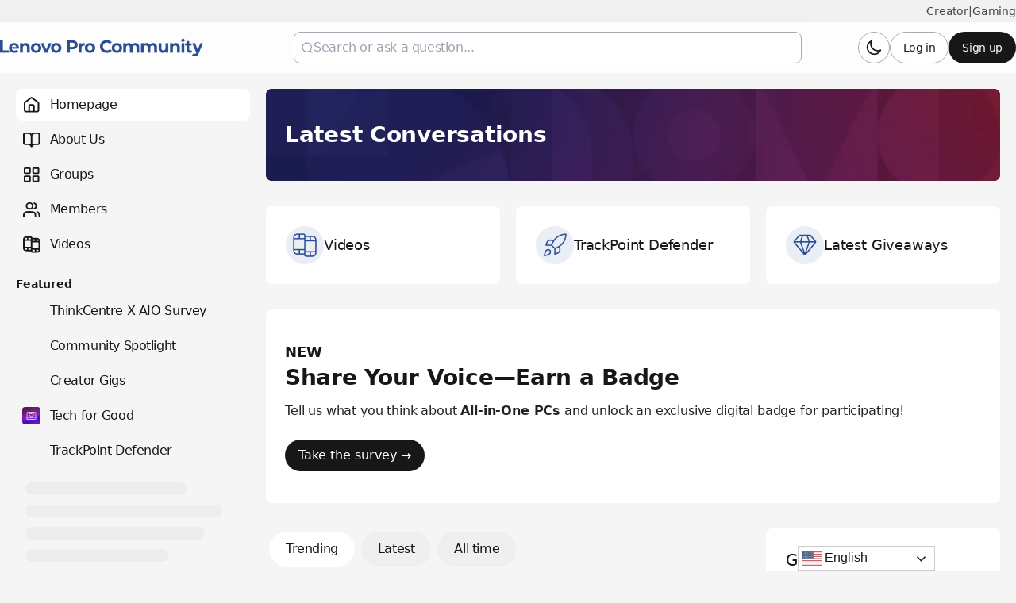

--- FILE ---
content_type: text/html
request_url: https://smbcommunity.lenovo.com/
body_size: 69554
content:
<!DOCTYPE html><html lang="en-us" dir="ltr"><head><meta charSet="UTF-8"/><title data-rh="true">Lenovo Pro Community | Join a Thriving SMB Community - Connect and Grow Together</title><meta name="description" data-rh="true" content="Become part of a vibrant SMB community. Share insights, connect with peers, and access resources designed to support and grow your small business. Join the conversation!"/><link rel="canonical" data-rh="true" href="https://smbcommunity.lenovo.com/"/><meta property="og:type" data-rh="true" content="article"/><meta name="twitter:card" data-rh="true" content="summary_large_image"/><meta property="og:url" data-rh="true" content="https://smbcommunity.lenovo.com/"/><meta property="og:site_name" data-rh="true" content="Lenovo Pro Community"/><meta property="og:title" data-rh="true" content="Lenovo Pro Community | Join a Thriving SMB Community - Connect and Grow Together"/><meta property="og:description" data-rh="true" content="Become part of a vibrant SMB community. Share insights, connect with peers, and access resources designed to support and grow your small business. Join the conversation!"/><meta property="og:image" data-rh="true" content="https://tribe-s3-production.imgix.net/fETJiIgMyLO6y6wiG6WYE?fit=max&amp;w=1000&amp;auto=compress,format"/><meta property="og:image:width" data-rh="true" content="300"/><meta property="og:image:height" data-rh="true" content="300"/><link rel="icon" href="https://tribe-s3-production.imgix.net/Hf9ieBOoTaEXjpMQnhsgj?fit=max&amp;w=200&amp;auto=compress,format&amp;ar=1:1&amp;fit=crop"/><link rel="icon" sizes="192x192" href="https://tribe-s3-production.imgix.net/Hf9ieBOoTaEXjpMQnhsgj?fit=max&amp;w=500&amp;auto=compress,format&amp;ar=1:1&amp;fit=crop"/><link rel="apple-touch-icon" sizes="180x180" href="https://tribe-s3-production.imgix.net/Hf9ieBOoTaEXjpMQnhsgj?fit=max&amp;w=200&amp;auto=compress,format&amp;ar=1:1&amp;fit=crop"/><link rel="icon" href="https://tribe-s3-production.imgix.net/Hf9ieBOoTaEXjpMQnhsgj?fit=max&amp;w=200&amp;auto=compress,format&amp;ar=1:1&amp;fit=crop" media="(prefers-color-scheme: dark)"/><link rel="icon" sizes="192x192" href="https://tribe-s3-production.imgix.net/Hf9ieBOoTaEXjpMQnhsgj?fit=max&amp;w=500&amp;auto=compress,format&amp;ar=1:1&amp;fit=crop" media="(prefers-color-scheme: dark)"/><link rel="apple-touch-icon" sizes="180x180" href="https://tribe-s3-production.imgix.net/Hf9ieBOoTaEXjpMQnhsgj?fit=max&amp;w=200&amp;auto=compress,format&amp;ar=1:1&amp;fit=crop" media="(prefers-color-scheme: dark)"/><meta name="application-name" content="Lenovo Pro Community | Join a Thriving SMB Community - Connect and Grow Together"/><meta name="apple-mobile-web-app-title" content="Lenovo Pro Community | Join a Thriving SMB Community - Connect and Grow Together"/><meta name="viewport" content="width=device-width, initial-scale=1"/><meta http-equiv="X-UA-Compatible" content="IE=edge"/><meta name="msapplication-navbutton-color"/><meta name="msapplication-tap-highlight" content="no"/><meta name="msapplication-TileColor"/><meta name="msapplication-TileImage" content="https://tribe-s3-production.imgix.net/Hf9ieBOoTaEXjpMQnhsgj?fit=max&amp;w=200&amp;auto=compress,format&amp;ar=1:1&amp;fit=crop"/><meta name="mobile-web-app-capable" content="yes"/><meta name="theme-color" media="(prefers-color-scheme: light)" content="#FFFFFF"/><meta name="theme-color" media="(prefers-color-scheme: dark)" content="#2a2a2a"/><meta name="apple-mobile-web-app-capable" content="yes"/><meta name="apple-mobile-web-app-status-bar-style" content="default"/><meta name="apple-touch-fullscreen" content="yes"/><meta name="format-detection" content="telephone=no"/><link rel="alternate" type="application/rss+xml" title="Lenovo Pro Community" href="https://smbcommunity.lenovo.com/rss/feed"/><link rel="manifest" href="/manifest.json"/><link rel="dns-prefetch" href="//api.bettermode.com"/><link rel="preconnect" href="//api.bettermode.com"/><link rel="dns-prefetch" href="//app.t-assets.net"/><link rel="preconnect" href="//app.t-assets.net"/><link rel="dns-prefetch" href="//assets.bm-cdn.net"/><link rel="preconnect" href="//assets.bm-cdn.net"/><link rel="dns-prefetch" href="//fonts.googleapis.com"/><link rel="preconnect" href="//fonts.googleapis.com"/><link rel="dns-prefetch" href="//unpkg.com"/><link rel="preconnect" href="//unpkg.com"/><link rel="dns-prefetch" href="//tribe-s3-production.imgix.net"/><link rel="preconnect" href="//tribe-s3-production.imgix.net"/><link rel="dns-prefetch" href="//tribe-eu.imgix.net"/><link rel="preconnect" href="//tribe-eu.imgix.net"/><link rel="dns-prefetch" href="//collector.bettermode.com"/><link rel="preconnect" href="//collector.bettermode.com"/><script>(function(){const e=[];const t=[];window.BM=window.Tribe={on(t,n){e.push({e:t,cb:n,type:'on'})},off(t,n){e.push({e:t,cb:n,type:'off'})},emitter:{on(t,n){e.push({e:t,cb:n,type:'on'})},off(t,n){e.push({e:t,cb:n,type:'off'})},emit(e,n){t.push({e,p:n})}}};const n=document.createElement('script');((n.src='https://unpkg.com/eventemitter3@4.0.0/umd/eventemitter3.min.js'),(n.async=!0),(n.crossorigin='anonymous'),n.addEventListener('load',()=>{const n=new window.EventEmitter3();const o={on:(e,t)=>n.on(e,t),off:(e,t)=>n.off(e,t)};window.BM=window.Tribe={on:o.on,off:o.off,emitter:n,_loaded:true};for(let r=0;r<e.length;r++){if(e[r].type==='on'){window.BM.on(e[r].e,e[r].cb)}else{window.BM.off(e[r].e,e[r].cb)}}for(let i=0;i<t.length;i++){n.emit(t[i].e,t[i].p)}n.emit('onload',{})}),document.head.appendChild(n))})()</script><link rel="stylesheet" href="https://app.t-assets.net/neo/4.137.9-14076/assets/client-DuZ_HJCy.css"/><style id="theme">
  :root {
    --bm-color-action-primary: #171717;--bm-color-action-primary-hovered: #3b3b3b;--bm-color-action-primary-pressed: #3b3b3b;--bm-color-action-primary-subdued: #fff;--bm-color-action-primary-subdued-hovered: #e4e4e4;--bm-color-action-primary-subdued-pressed: #ccc;--bm-color-action-primary-disabled: #f3f7ff;--bm-color-action-neutral: #FFFFFF;--bm-color-action-neutral-hovered: #e4e4e4;--bm-color-action-neutral-pressed: #f5f5f5;--bm-color-action-neutral-subdued: #fff;--bm-color-action-neutral-subdued-hovered: #f5f5f5;--bm-color-action-neutral-subdued-pressed: #f5f5f5;--bm-color-action-neutral-disabled: #FFFFFF;--bm-color-action-destructive: #d83028;--bm-color-action-destructive-hovered: #a71613;--bm-color-action-destructive-pressed: #840a08;--bm-color-action-destructive-subdued: #fff5f3;--bm-color-action-destructive-subdued-hovered: #fff0ec;--bm-color-action-destructive-subdued-pressed: #ffe0da;--bm-color-action-destructive-disabled: #eef3fe;--bm-color-background: #F5F5F5;--bm-color-background-hovered: #CCCCCC;--bm-color-background-pressed: #fff;--bm-color-background-selected: #E4E4E4;--bm-color-background-backdrop: #00000080;--bm-color-background-overlay: #ffffff80;--bm-color-background-divider: #CCCCCC;--bm-color-content: #171717;--bm-color-content-subdued: #4E444E;--bm-color-content-muted: #6D656F;--bm-color-content-hovered: #171717;--bm-color-content-pressed: #171717;--bm-color-content-disabled: #9ea2ac;--bm-color-content-on-positive: #004b22;--bm-color-content-on-attention: #663200;--bm-color-content-on-highlight: #04255b;--bm-color-content-on-negative: #840a08;--bm-color-content-on-negative-hovered: #580202;--bm-color-content-on-negative-pressed: #380101;--bm-color-content-primary: #171717;--bm-color-content-on-primary: #FFFFFF;--bm-color-content-on-inverse: #fff;--bm-color-content-on-destructive: #FFFFFF;--bm-color-content-on-interactive: #FFFFFF;--bm-color-content-on-background: #171717;--bm-color-content-on-background-subdued: #171717;--bm-color-content-on-background-hovered: #171717;--bm-color-content-on-background-pressed: #171717;--bm-color-content-on-background-disabled: #9ea2ac;--bm-color-interactive: #294E95;--bm-color-interactive-hovered: #11184F;--bm-color-interactive-pressed: #11184F;--bm-color-interactive-disabled: #f3f7ff;--bm-color-interactive-destructive: #d83028;--bm-color-interactive-destructive-hovered: #a71613;--bm-color-interactive-destructive-pressed: #840a08;--bm-color-interactive-destructive-disabled: #f3f7ff;--bm-color-topbar: #FFFFFF;--bm-color-topbar-subdued: #ededed;--bm-color-content-on-topbar: #171717;--bm-color-line-on-topbar: #ABA8B1;--bm-color-line-on-topbar-pressed: #171717;--bm-color-link: #294E95;--bm-color-link-hovered: #11184F;--bm-color-link-pressed: #11184F;--bm-color-line: #ABA8B1;--bm-color-line-subdued: #ccc;--bm-color-line-hovered: #171717;--bm-color-line-pressed: #ABA8B1;--bm-color-line-selected: #171717;--bm-color-line-disabled: #e2e7f3;--bm-color-line-transparent: #0000001a;--bm-color-line-positive: #00612f;--bm-color-line-positive-subdued: #90e6af;--bm-color-line-highlight: #1650ab;--bm-color-line-highlight-subdued: #b4d8ff;--bm-color-line-negative: #a71613;--bm-color-line-negative-subdued: #ffc7bc;--bm-color-line-negative-disabled: #ffe0da;--bm-color-line-attention: #844200;--bm-color-line-attention-subdued: #ffcb89;--bm-color-focused: #294E95;--bm-color-skeleton: #ededed;--bm-color-surface: #FFFFFF;--bm-color-surface-subdued: #e4e4e4;--bm-color-surface-hovered: #e4e4e4;--bm-color-surface-subdued-hovered: #ccc;--bm-color-surface-pressed: #e4e4e4;--bm-color-surface-disabled: #f3f7ff;--bm-color-surface-selected: #e4e4e4;--bm-color-surface-selected-hovered: #ccc;--bm-color-surface-selected-pressed: #ccc;--bm-color-surface-attention: #ffe2bb;--bm-color-surface-attention-subdued: #fff7ed;--bm-color-surface-negative: #ffe0da;--bm-color-surface-negative-subdued: #fff5f3;--bm-color-surface-negative-subdued-hovered: #fff0ec;--bm-color-surface-negative-subdued-pressed: #ffe0da;--bm-color-surface-positive: #c1f2d0;--bm-color-surface-positive-subdued: #f2fbf5;--bm-color-surface-highlight: #d3e8ff;--bm-color-surface-highlight-subdued: #f4f9ff;--bm-color-surface-highlight-subdued-hovered: #e9f3ff;--bm-color-surface-highlight-subdued-pressed: #d3e8ff;--bm-color-surface-neutral: #f5f5f5;--bm-color-surface-neutral-subdued: #f5f5f5;--bm-color-surface-inverse: #171717;--bm-color-decorative-surface-1: #FFC96B;--bm-color-decorative-surface-1-subdued: #FFE4B5;--bm-color-decorative-content-1: #7E5700;--bm-color-decorative-surface-2: #FFC4B0;--bm-color-decorative-surface-2-subdued: #FFE1D7;--bm-color-decorative-content-2: #AF294E;--bm-color-decorative-surface-3: #92E6B5;--bm-color-decorative-surface-3-subdued: #C9F3DA;--bm-color-decorative-content-3: #006D41;--bm-color-decorative-surface-4: #91E0D6;--bm-color-decorative-surface-4-subdued: #C8EFEB;--bm-color-decorative-content-4: #006A68;--bm-color-decorative-surface-5: #FDC9D0;--bm-color-decorative-surface-5-subdued: #FEE4E7;--bm-color-decorative-content-5: #AE2B4C;--bm-color-decorative-surface-6: #7CD4FD;--bm-color-decorative-surface-6-subdued: #BDE9FE;--bm-color-decorative-content-6: #065986;--bm-color-decorative-surface-7: #BDB4FE;--bm-color-decorative-surface-7-subdued: #DED9FF;--bm-color-decorative-content-7: #4A1FB8;
    color-scheme: light;
  }
  @media (prefers-color-scheme: dark) {
  :root {
    --bm-color-action-primary: #fff;--bm-color-action-primary-hovered: #e4e4e4;--bm-color-action-primary-pressed: #ccc;--bm-color-action-primary-subdued: #171717;--bm-color-action-primary-subdued-hovered: #535353;--bm-color-action-primary-subdued-pressed: #3b3b3b;--bm-color-action-primary-disabled: #3f4043;--bm-color-action-neutral: #2a2a2a;--bm-color-action-neutral-hovered: #535353;--bm-color-action-neutral-pressed: #3b3b3b;--bm-color-action-neutral-subdued: #2a2a2a;--bm-color-action-neutral-subdued-hovered: #535353;--bm-color-action-neutral-subdued-pressed: #3b3b3b;--bm-color-action-neutral-disabled: #3f4043;--bm-color-action-destructive: #bc5044;--bm-color-action-destructive-hovered: #90372e;--bm-color-action-destructive-pressed: #712821;--bm-color-action-destructive-subdued: #4a1712;--bm-color-action-destructive-subdued-hovered: #712821;--bm-color-action-destructive-subdued-pressed: #90372e;--bm-color-action-destructive-disabled: #3f4043;--bm-color-background: #171717;--bm-color-background-hovered: #535353;--bm-color-background-pressed: #2a2a2a;--bm-color-background-selected: #3b3b3b;--bm-color-background-backdrop: #00000080;--bm-color-background-overlay: #00000080;--bm-color-background-divider: #535353;--bm-color-content: #fff;--bm-color-content-subdued: #E6E2E4;--bm-color-content-muted: #ABA8B1;--bm-color-content-hovered: #fff;--bm-color-content-pressed: #fff;--bm-color-content-disabled: #707277;--bm-color-content-on-positive: #cceed6;--bm-color-content-on-attention: #ffe1c3;--bm-color-content-on-highlight: #d8e7ff;--bm-color-content-on-negative: #ffdfda;--bm-color-content-on-negative-hovered: #ffc6bd;--bm-color-content-on-negative-pressed: #ffc6bd;--bm-color-content-primary: #fff;--bm-color-content-on-primary: #171717;--bm-color-content-on-inverse: #171717;--bm-color-content-on-destructive: #f4f7fe;--bm-color-content-on-interactive: #fff;--bm-color-content-on-background: #fff;--bm-color-content-on-background-subdued: #fff;--bm-color-content-on-background-hovered: #fff;--bm-color-content-on-background-pressed: #fff;--bm-color-content-on-background-disabled: #707277;--bm-color-interactive: #294E95;--bm-color-interactive-hovered: #1D3372;--bm-color-interactive-pressed: #1D3372;--bm-color-interactive-disabled: #171719;--bm-color-interactive-destructive: #bc5044;--bm-color-interactive-destructive-hovered: #90372e;--bm-color-interactive-destructive-pressed: #712821;--bm-color-interactive-destructive-disabled: #171719;--bm-color-topbar: #2a2a2a;--bm-color-topbar-subdued: #3b3b3b;--bm-color-content-on-topbar: #E6E2E4;--bm-color-line-on-topbar: #535353;--bm-color-line-on-topbar-pressed: #fff;--bm-color-link: #A1B0D9;--bm-color-link-hovered: #C9D0F0;--bm-color-link-pressed: #C9D0F0;--bm-color-line: #535353;--bm-color-line-subdued: #3b3b3b;--bm-color-line-hovered: #fff;--bm-color-line-pressed: #535353;--bm-color-line-selected: #fff;--bm-color-line-disabled: #3f4043;--bm-color-line-transparent: #ffffff1a;--bm-color-line-positive: #051b0e;--bm-color-line-positive-subdued: #051b0e;--bm-color-line-highlight: #08162f;--bm-color-line-highlight-subdued: #08162f;--bm-color-line-negative: #2f0b08;--bm-color-line-negative-subdued: #2f0b08;--bm-color-line-negative-disabled: #712821;--bm-color-line-attention: #241304;--bm-color-line-attention-subdued: #241304;--bm-color-focused: #A1B0D9;--bm-color-skeleton: #535353;--bm-color-surface: #2a2a2a;--bm-color-surface-subdued: #3b3b3b;--bm-color-surface-hovered: #3b3b3b;--bm-color-surface-subdued-hovered: #535353;--bm-color-surface-pressed: #3b3b3b;--bm-color-surface-disabled: #3f4043;--bm-color-surface-selected: #3b3b3b;--bm-color-surface-selected-hovered: #535353;--bm-color-surface-selected-pressed: #535353;--bm-color-surface-attention: #5b38144d;--bm-color-surface-attention-subdued: #3c220a4d;--bm-color-surface-negative: #7128214d;--bm-color-surface-negative-subdued: #4a17124d;--bm-color-surface-negative-subdued-hovered: #2f0b084d;--bm-color-surface-negative-subdued-pressed: #2f0b084d;--bm-color-surface-positive: #17492d4d;--bm-color-surface-positive-subdued: #0b2e1a4d;--bm-color-surface-highlight: #213f734d;--bm-color-surface-highlight-subdued: #12274c4d;--bm-color-surface-highlight-subdued-hovered: #08162f4d;--bm-color-surface-highlight-subdued-pressed: #08162f4d;--bm-color-surface-neutral: #202020;--bm-color-surface-neutral-subdued: #2a2a2a;--bm-color-surface-inverse: #fff;--bm-color-decorative-surface-1: #FFC96B;--bm-color-decorative-surface-1-subdued: #FFE4B5;--bm-color-decorative-content-1: #7E5700;--bm-color-decorative-surface-2: #FFC4B0;--bm-color-decorative-surface-2-subdued: #FFE1D7;--bm-color-decorative-content-2: #AF294E;--bm-color-decorative-surface-3: #92E6B5;--bm-color-decorative-surface-3-subdued: #C9F3DA;--bm-color-decorative-content-3: #006D41;--bm-color-decorative-surface-4: #91E0D6;--bm-color-decorative-surface-4-subdued: #C8EFEB;--bm-color-decorative-content-4: #006A68;--bm-color-decorative-surface-5: #FDC9D0;--bm-color-decorative-surface-5-subdued: #FEE4E7;--bm-color-decorative-content-5: #AE2B4C;--bm-color-decorative-surface-6: #7CD4FD;--bm-color-decorative-surface-6-subdued: #BDE9FE;--bm-color-decorative-content-6: #065986;--bm-color-decorative-surface-7: #BDB4FE;--bm-color-decorative-surface-7-subdued: #DED9FF;--bm-color-decorative-content-7: #4A1FB8;
    color-scheme: dark;
  }
  }

  :root {
    --bm-font-size-xs: 12px;--bm-font-size-sm: 14px;--bm-font-size-md: 16px;--bm-font-size-lg: 18px;--bm-font-size-xl: 20px;--bm-font-size-h-3xs: 16px;--bm-font-size-h-2xs: 18px;--bm-font-size-h-xs: 22px;--bm-font-size-h-sm: 24px;--bm-font-size-h-md: 28px;--bm-font-size-h-lg: 32px;--bm-font-size-h-xl: 36px;--bm-font-size-h-2xl: 40px;--bm-font-letter-spacing-heading: -0.01em;--bm-font-letter-spacing-body: -0.01em;--bm-font-letter-spacing-label: -0.025em;--bm-font-line-height-xs: 18px;--bm-font-line-height-sm: 20px;--bm-font-line-height-md: 24px;--bm-font-line-height-lg: 28px;--bm-font-line-height-xl: 30px;--bm-font-line-height-h-3xs: 26px;--bm-font-line-height-h-2xs: 28px;--bm-font-line-height-h-xs: 30px;--bm-font-line-height-h-sm: 32px;--bm-font-line-height-h-md: 36px;--bm-font-line-height-h-lg: 40px;--bm-font-line-height-h-xl: 44px;--bm-font-line-height-h-2xl: 52px;--bm-font-family-display: ui-sans-serif, system-ui, -apple-system, BlinkMacSystemFont, "Segoe UI", Roboto, "Helvetica Neue", Arial, "Noto Sans", sans-serif, "Apple Color Emoji", "Noto Color Emoji", "Segoe UI Emoji", "Segoe UI Symbol", "Twemoji Mozilla", "Android Emoji";--bm-font-family-sans: ui-sans-serif, system-ui, -apple-system, BlinkMacSystemFont, "Segoe UI", Roboto, "Helvetica Neue", Arial, "Noto Sans", sans-serif, "Apple Color Emoji", "Noto Color Emoji", "Segoe UI Emoji", "Segoe UI Symbol", "Twemoji Mozilla", "Android Emoji";--bm-font-family-mono: ui-monospace, SFMono-Regular, 'SF Mono', Consolas, 'Liberation Mono', Menlo, monospace,  ui-monospace, SFMono-Regular, 'SF Mono', Consolas, 'Liberation Mono', Menlo, monospace;
  }
  @media (max-width:640px) {
  :root {
    --bm-font-size-xs: 12px;--bm-font-size-sm: 12px;--bm-font-size-md: 16px;--bm-font-size-lg: 16px;--bm-font-size-xl: 18px;--bm-font-size-h-3xs: 16px;--bm-font-size-h-2xs: 18px;--bm-font-size-h-xs: 18px;--bm-font-size-h-sm: 22px;--bm-font-size-h-md: 24px;--bm-font-size-h-lg: 24px;--bm-font-size-h-xl: 28px;--bm-font-size-h-2xl: 32px;--bm-font-letter-spacing-heading: -0.01em;--bm-font-letter-spacing-body: -0.01em;--bm-font-letter-spacing-label: -0.025em;--bm-font-line-height-xs: 18px;--bm-font-line-height-sm: 18px;--bm-font-line-height-md: 24px;--bm-font-line-height-lg: 24px;--bm-font-line-height-xl: 28px;--bm-font-line-height-h-3xs: 26px;--bm-font-line-height-h-2xs: 28px;--bm-font-line-height-h-xs: 28px;--bm-font-line-height-h-sm: 30px;--bm-font-line-height-h-md: 32px;--bm-font-line-height-h-lg: 32px;--bm-font-line-height-h-xl: 36px;--bm-font-line-height-h-2xl: 40px;--bm-font-family-display: ui-sans-serif, system-ui, -apple-system, BlinkMacSystemFont, "Segoe UI", Roboto, "Helvetica Neue", Arial, "Noto Sans", sans-serif, "Apple Color Emoji", "Noto Color Emoji", "Segoe UI Emoji", "Segoe UI Symbol", "Twemoji Mozilla", "Android Emoji";--bm-font-family-sans: ui-sans-serif, system-ui, -apple-system, BlinkMacSystemFont, "Segoe UI", Roboto, "Helvetica Neue", Arial, "Noto Sans", sans-serif, "Apple Color Emoji", "Noto Color Emoji", "Segoe UI Emoji", "Segoe UI Symbol", "Twemoji Mozilla", "Android Emoji";--bm-font-family-mono: ui-monospace, SFMono-Regular, 'SF Mono', Consolas, 'Liberation Mono', Menlo, monospace,  ui-monospace, SFMono-Regular, 'SF Mono', Consolas, 'Liberation Mono', Menlo, monospace;
  }
  }
:root { 
  :root {
    --bm-font-size-xs: 12px;--bm-font-size-sm: 14px;--bm-font-size-md: 16px;--bm-font-size-lg: 18px;--bm-font-size-xl: 20px;--bm-font-size-h-3xs: 16px;--bm-font-size-h-2xs: 18px;--bm-font-size-h-xs: 22px;--bm-font-size-h-sm: 24px;--bm-font-size-h-md: 28px;--bm-font-size-h-lg: 32px;--bm-font-size-h-xl: 36px;--bm-font-size-h-2xl: 40px;--bm-font-letter-spacing-heading: -0.01em;--bm-font-letter-spacing-body: -0.01em;--bm-font-letter-spacing-label: -0.025em;--bm-font-line-height-xs: 18px;--bm-font-line-height-sm: 20px;--bm-font-line-height-md: 24px;--bm-font-line-height-lg: 28px;--bm-font-line-height-xl: 30px;--bm-font-line-height-h-3xs: 26px;--bm-font-line-height-h-2xs: 28px;--bm-font-line-height-h-xs: 30px;--bm-font-line-height-h-sm: 32px;--bm-font-line-height-h-md: 36px;--bm-font-line-height-h-lg: 40px;--bm-font-line-height-h-xl: 44px;--bm-font-line-height-h-2xl: 52px;--bm-font-family-display: ui-sans-serif, system-ui, -apple-system, BlinkMacSystemFont, "Segoe UI", Roboto, "Helvetica Neue", Arial, "Noto Sans", sans-serif, "Apple Color Emoji", "Noto Color Emoji", "Segoe UI Emoji", "Segoe UI Symbol", "Twemoji Mozilla", "Android Emoji";--bm-font-family-sans: ui-sans-serif, system-ui, -apple-system, BlinkMacSystemFont, "Segoe UI", Roboto, "Helvetica Neue", Arial, "Noto Sans", sans-serif, "Apple Color Emoji", "Noto Color Emoji", "Segoe UI Emoji", "Segoe UI Symbol", "Twemoji Mozilla", "Android Emoji";--bm-font-family-mono: ui-monospace, SFMono-Regular, 'SF Mono', Consolas, 'Liberation Mono', Menlo, monospace,  ui-monospace, SFMono-Regular, 'SF Mono', Consolas, 'Liberation Mono', Menlo, monospace;
  }
  @media (max-width:640px) {
  :root {
    --bm-font-size-xs: 12px;--bm-font-size-sm: 12px;--bm-font-size-md: 16px;--bm-font-size-lg: 16px;--bm-font-size-xl: 18px;--bm-font-size-h-3xs: 16px;--bm-font-size-h-2xs: 18px;--bm-font-size-h-xs: 18px;--bm-font-size-h-sm: 22px;--bm-font-size-h-md: 24px;--bm-font-size-h-lg: 24px;--bm-font-size-h-xl: 28px;--bm-font-size-h-2xl: 32px;--bm-font-letter-spacing-heading: -0.01em;--bm-font-letter-spacing-body: -0.01em;--bm-font-letter-spacing-label: -0.025em;--bm-font-line-height-xs: 18px;--bm-font-line-height-sm: 18px;--bm-font-line-height-md: 24px;--bm-font-line-height-lg: 24px;--bm-font-line-height-xl: 28px;--bm-font-line-height-h-3xs: 26px;--bm-font-line-height-h-2xs: 28px;--bm-font-line-height-h-xs: 28px;--bm-font-line-height-h-sm: 30px;--bm-font-line-height-h-md: 32px;--bm-font-line-height-h-lg: 32px;--bm-font-line-height-h-xl: 36px;--bm-font-line-height-h-2xl: 40px;--bm-font-family-display: ui-sans-serif, system-ui, -apple-system, BlinkMacSystemFont, "Segoe UI", Roboto, "Helvetica Neue", Arial, "Noto Sans", sans-serif, "Apple Color Emoji", "Noto Color Emoji", "Segoe UI Emoji", "Segoe UI Symbol", "Twemoji Mozilla", "Android Emoji";--bm-font-family-sans: ui-sans-serif, system-ui, -apple-system, BlinkMacSystemFont, "Segoe UI", Roboto, "Helvetica Neue", Arial, "Noto Sans", sans-serif, "Apple Color Emoji", "Noto Color Emoji", "Segoe UI Emoji", "Segoe UI Symbol", "Twemoji Mozilla", "Android Emoji";--bm-font-family-mono: ui-monospace, SFMono-Regular, 'SF Mono', Consolas, 'Liberation Mono', Menlo, monospace,  ui-monospace, SFMono-Regular, 'SF Mono', Consolas, 'Liberation Mono', Menlo, monospace;
  }
  }
--bm-shadow-xs:  0px 1px 2px rgba(16, 24, 40, 0.05);--bm-shadow-sm:  0px 1px 3px rgba(16, 24, 40, 0.1), 0px 1px 2px rgba(16, 24, 40, 0.06);--bm-shadow-md:  0px 4px 8px -2px rgba(16, 24, 40, 0.1), 0px 2px 4px -2px rgba(16, 24, 40, 0.06);--bm-shadow-lg: 0px 12px 16px -4px rgba(16, 24, 40, 0.08), 0px 4px 6px -2px rgba(16, 24, 40, 0.03);--bm-shadow-xl: 0px 20px 24px -4px rgba(16, 24, 40, 0.08), 0px 8px 8px -4px rgba(16, 24, 40, 0.03);--bm-shadow-2xl: 0px 24px 48px -12px rgba(16, 24, 40, 0.18);--bm-shadow-3xl:  0px 32px 64px -12px rgba(16, 24, 40, 0.14);--bm-shadow-base: 0px 4px 8px rgba(0, 0, 0, 0.05);--bm-shadow-raised: 0px 29px 80px rgba(0, 0, 0, 0.07), 0px 18.7963px 46.8519px rgba(0, 0, 0, 0.0531481), 0px 11.1704px 25.4815px rgba(0, 0, 0, 0.0425185), 0px 5.8px 13px rgba(0, 0, 0, 0.035), 0px 2.36296px 6.51852px rgba(0, 0, 0, 0.0274815), 0px 0.537037px 3.14815px rgba(0, 0, 0, 0.0168519);--bm-shadow-topbar: none;--bm-shadow-card: none;--bm-shadow-card-hovered: 0px 4px 6px -4px rgba(0, 0, 0, 0.1), 0px 10px 15px -3px rgba(0, 0, 0, 0.1), 0px 0px 0px 1px rgba(15, 15, 15, 0.05);--bm-shadow-popover: 0px 3px 6px -3px rgba(23, 24, 24, 0.08), 0px 8px 20px -4px rgba(23, 24, 24, 0.12);--bm-shadow-modal:  0px 0px 1px rgba(0, 0, 0, 0.2), 0px 26px 80px rgba(0, 0, 0, 0.2);--bm-radius-none: 0px;--bm-radius-xs: 0.125rem;--bm-radius-sm: 0.25rem;--bm-radius-md: 0.5rem;--bm-radius-lg: 0.75rem;--bm-radius-xl: 1rem;--bm-radius-full: 9999px;--bm-radius-modal: 0.75rem;--bm-radius-button: 9999px;--bm-radius-button-sm: 9999px;--bm-radius-avatar: 0.5rem;--bm-radius-base: 0.5rem;--bm-radius-base-sm: 0.25rem;--bm-radius-popover: 0.5rem;--bm-radius-card: 0.5rem;--bm-radius-input: 0.5rem;--bm-border-color-card: transparent;--bm-border-color-topbar: var(--bm-color-line-subdued);--bm-border-width-base: 0; }</style><style></style><script>window.StaticConfigs={"APP_VERSION":"4.137.9-14076","PUBLIC_PATH":"https://app.t-assets.net/neo/4.137.9-14076"};window.RuntimeConfigs={"NODE_ENV":"production","IS_PROD":true,"LOG_REQUESTS":false,"DEBUG_REQUESTS":false,"GQL_ENDPOINT":"https://api.bettermode.com","WS_ENDPOINT":"wss://api.bettermode.com","INBOX_WS_ENDPOINT":"wss://inbox.bettermode.com","INBOX_WS_PATH":"/_ws/sio","INBOX_WS_NAMESPACE_PREFIX":"/_ws/inbox","INBOX_WS_DEBUG":false,"APP_DOMAIN":"https://api.bettermode.com","SSOS_FORWARDER_SITE":"https://callback.auth.bettermode.io","UNSPLASH_ACCESS_KEY":"WR-Inn5J8i7V4U2lf-agxDhxySNKzKxWBOiIA4MLwU4","GIPHY_API_KEY":"6kgUMFc6AkHJRRxnaF98nKsyDGzdNCZR","SNOWPLOW_COLLECTOR_ADDRESS":"https://collector.tribe.so","SNOWPLOW_ENABLE_PAGE_PING":false,"SNOWPLOW_ENABLE_PAGE_VIEW":true,"RELEASE_CHANNEL":"prod-us","CLIENT_LOG_LEVEL":"info","DASHBOARD_URL":"https://app.bettermode.com","DD_ENABLED":false,"DD_PROFILER_ENABLED":false,"VALID_NATIVE_DOMAIN":".bettermode.io","FIREBASE_API_KEY":"AIzaSyAOg7DiR0iacQPO7jlix_6MgWe3JXhfGtg","FIREBASE_VAPID_KEY":"BLxlLxenGuNYPnbQdGFuKxqCqDrMPWH_4A_dbi6pSCHBrdQs6NoTZE17ujuh90XK0kPolN_K0GHeqg6cnn8lRaM","FIREBASE_AUTH_DOMAIN":"tribeplatform.firebaseapp.com","FIREBASE_PROJECT_ID":"tribeplatform","FIREBASE_MESSAGING_SENDER_ID":"1081893321319","FIREBASE_APP_ID":"1:1081893321319:web:baed5f30cea3272be9f2c2","FIREBASE_MEASUREMENT_ID":"G-VQ1KRW18TJ","SEGMENT_WRITE_KEY":"rzdxGWPeatY5ndzGQpxGF1WiRjslM1sn","VECTOR_SEARCH_ENABLED":true,"AI_SEARCH_ENABLED":true};</script><link rel="stylesheet" href="https://cdn.jsdelivr.net/npm/@orestbida/iframemanager@1.3.0/dist/iframemanager.min.css"/>
<script src="https://cdn.jsdelivr.net/npm/@orestbida/iframemanager@1.3.0/dist/iframemanager.min.js"></script>
<!-- -->


 
  <script>
  console.log('start timezone function');
 
// Add preconnect and dns-prefetch for API domain

function setupPrefetch() {

  return new Promise((resolve) => {

    var preconnectLink = document.createElement('link');

    preconnectLink.rel = 'preconnect';

    preconnectLink.href = 'https://lenovo.grazitti.com';

    preconnectLink.crossOrigin = 'anonymous';
 
    var dnsPrefetchLink = document.createElement('link');

    dnsPrefetchLink.rel = 'dns-prefetch';

    dnsPrefetchLink.href = 'https://lenovo.grazitti.com';
 
    document.head.appendChild(preconnectLink);

    document.head.appendChild(dnsPrefetchLink);
 
    preconnectLink.onload = () => resolve();

    preconnectLink.onerror = () => resolve();
 
    setTimeout(() => resolve(), 200);

  });

}
 
// Helper function to get a cookie value

function getCookie(cName) {

  const match = document.cookie.match('(?:^|;) ?' + cName + '=([^;]*)(?:;|$)');

  return match ? match[1] : "";

}
 
// Set cookie with expiration (in days)

function setCookie(cname, cvalue, exdays) {

  const d = new Date();

  d.setTime(d.getTime() + (exdays * 24 * 60 * 60 * 1000));

  const expires = "expires=" + d.toUTCString();

  document.cookie = cname + "=" + cvalue + ";" + expires + ";path=/";

}
 
// Fetch user timezone and set it as a cookie, after preconnect is ready

async function getUserTimeZoneObj() {

  await setupPrefetch();
 
  const baseURL = 'https://lenovo.grazitti.com/collectionjoinmodal-smb-production/';

  try {

    const response = await fetch(baseURL + "admin/user-location", {

      method: 'POST',

      headers: {

        'Content-Type': 'application/json'

      }

    });

    const data = await response.json();
 
    var timezone = data.data;

    lmd = {};

    console.log("country code", data.data.countryCode);

    var countryCode1 = data.data.countryCode || "";

    console.log("Country Code Variable", countryCode1);

    lmd.cc = countryCode1;

    console.log("lmd Data Layer", lmd);
 
    setCookie("Lmd_user_timezone", JSON.stringify(timezone), 1);

  } catch (error) {

    console.error('Error fetching timezone:', error);

  }

}
 
// Main async runner to ensure sequential flow

(async function main() {

  var userObj = getCookie("Lmd_user_timezone");
 
  if (!userObj || userObj === "undefined") {

    await getUserTimeZoneObj();

  } else {

    console.log('User timezone cookie already set:', JSON.parse(userObj));

  }
 
  // Now do the rest of your logic after timezone fetch completes

  var username = 'Guest';

  console.log(username);

  var loginStatus = '';

  if (username == "Guest") {

    console.log('You are not logged in.');

    loginStatus = "not logged in";

  } else {

    loginStatus = "logged in";

  }
 
  var timezoneCookie = getCookie("Lmd_user_timezone");

  if (timezoneCookie) {

    var tzData = JSON.parse(timezoneCookie);

    localStorage.setItem('Country Code', tzData.countryCode || "");
 
    var country = tzData.country || "";

    var countrycode = tzData.countryCode || "";

    var language = tzData.language || "";
 
    var communityname = "Lenovo_Pro_Community";

    var storeID = communityname + "_" + countrycode;
 
    const lmd = {

      area: communityname,

      bu: communityname,

      cc: countrycode,

      currency: "USD",

      currencycode: "USD",

      language: language,

      storeID: storeID,

      lenovoID: "",

      loginstatus: loginStatus,

      pageName: document.title,

      country: country

    };
 
    window.lmd = lmd;

    console.log("lmd object initialized:", lmd);

  }

})();

  </script>
<script>   
  var username='';
  
    username = 'Guest';    
  
  const urlParams = new URLSearchParams(window.location.search);
  const gleamKey = urlParams.get('key');  
  if(gleamKey)
  {      
      (function(d, t){      
        var g = d.createElement(t), s = d.getElementsByTagName(t)[0];        
          g.src = "https://js.gleam.io/"+gleamKey+"/trk.js"; s.parentNode.insertBefore(g, s);
      }(document, "script"));
            
      if(username)
      {          
          var Gleam = Gleam || [];          
          Gleam.push(['UserId', username],['callback', function () { console.log("Tracking sent"); }]);          
          setTimeout(function() {
              window.close();
          }, 1000);
      }
      else
      {                
          window.location = window.location.origin+'/auth/login';                   
      }
  }

</script><script>
    let metricsInterval;
    metricsInterval = setInterval(() => {
        let BM_DATA;
        if(__BM_DATA__ && Tribe?.client?.accessToken) {
            clearInterval(metricsInterval);
            let envKey = "_evidon_visitor_ls_101607" || "";
            let country = getCookie("user_timezone") || "";
            if(!country) 
                country = getCookie("Lmd_user_timezone") || "";

            try {
                envKey = JSON.parse(localStorage.getItem(envKey));
                country = country ? JSON.parse(country) : "";
            } catch(e) {
                envKey = "";
                country = "";
            }
            if(envKey?.visitor) {
                const url = 'https://lenovo.grazitti.com/bettermode-metrics-production-bm/visitorSession';
                const data = {
                    visitorId: envKey?.visitor,
                    firstTimeSeen: envKey?.firstTimeSeen,
                    country: country?.countryCode,
                    memberId: __BM_DATA__?.authMember?.id || ""
                };

                // Making the POST request
                fetch(url, {
                    method: 'POST', // HTTP method
                    headers: {
                        'Content-Type': 'application/json', // Set the content type to JSON
                    },
                    body: JSON.stringify(data), // Convert data to JSON string
                })
                .then(response => {
                    if (!response.ok) {
                    throw new Error(`HTTP error! Status: ${response.status}`);
                    }
                    return response.json(); // Parse JSON response
                })
                .then(responseData => {
                    console.log('Success:', responseData);
                })
                .catch(error => {
                    console.error('Error:', error);
                });
            }
        }
    }, 2000);

    function getCookie(name) {
        const value = `; ${document.cookie}`;
        const parts = value.split(`; ${name}=`);
        if (parts.length === 2) {
            return parts.pop().split(';').shift();
        }
        return null;
        return;
        // Construct the name of the cookie with '=' for precise matching
        let nameEQ = name + "=";
        // Split all cookies into an array
        let cookies = document.cookie.split(';');
        
        for (let i = 0; i < cookies.length; i++) {
            let cookie = cookies[i].trim(); // Remove any extra spaces
            // Check if the current cookie starts with the desired name
            if (cookie.indexOf(nameEQ) === 0) {
                return cookie.substring(nameEQ.length); // Return the cookie's value
            }
        }
        return null; // Return null if the cookie is not found
    }
</script><script>  
    
</script>
<!-- -->

<style>
aside div:nth-child(n+1){
    justify-content: left !important;
}
#navbar-mobile-menu-root div:nth-child(2) .justify-center{
justify-content: left !important;
} 

</style>
<link rel="preconnect" href="https://lenovo.grazitti.com"/>
<link rel="dns-prefetch" href="https://lenovo.grazitti.com"/>
<script>
if (!document.cookie.includes('Lmd_user_timezone')
){
    
  setTimeout(function () {
    var script = document.createElement('script');
    script.src = "https://assets.adobedtm.com/498114d772a9/0157df348587/launch-1a6f77dbe953.min.js";
    script.async = true;
    document.head.appendChild(script);
  }, 5000);
}else{
     var script = document.createElement('script');
    script.src = "https://assets.adobedtm.com/498114d772a9/0157df348587/launch-1a6f77dbe953.min.js";
    script.async = true;
    document.head.appendChild(script);
}
</script>
<script src="https://ajax.googleapis.com/ajax/libs/jquery/3.7.1/jquery.min.js"></script>
<script>
window.location.reload();
return false;
</script>
<script>(window.BOOMR_mq=window.BOOMR_mq||[]).push(["addVar",{"rua.upush":"false","rua.cpush":"false","rua.upre":"false","rua.cpre":"false","rua.uprl":"false","rua.cprl":"false","rua.cprf":"false","rua.trans":"","rua.cook":"false","rua.ims":"false","rua.ufprl":"false","rua.cfprl":"false","rua.isuxp":"false","rua.texp":"norulematch","rua.ceh":"false","rua.ueh":"false","rua.ieh.st":"0"}]);</script>
                              <script>!function(e){var n="https://s.go-mpulse.net/boomerang/";if("False"=="True")e.BOOMR_config=e.BOOMR_config||{},e.BOOMR_config.PageParams=e.BOOMR_config.PageParams||{},e.BOOMR_config.PageParams.pci=!0,n="https://s2.go-mpulse.net/boomerang/";if(window.BOOMR_API_key="D27LD-V67EB-CA3VU-Q7FDR-H3TAY",function(){function e(){if(!o){var e=document.createElement("script");e.id="boomr-scr-as",e.src=window.BOOMR.url,e.async=!0,i.parentNode.appendChild(e),o=!0}}function t(e){o=!0;var n,t,a,r,d=document,O=window;if(window.BOOMR.snippetMethod=e?"if":"i",t=function(e,n){var t=d.createElement("script");t.id=n||"boomr-if-as",t.src=window.BOOMR.url,BOOMR_lstart=(new Date).getTime(),e=e||d.body,e.appendChild(t)},!window.addEventListener&&window.attachEvent&&navigator.userAgent.match(/MSIE [67]\./))return window.BOOMR.snippetMethod="s",void t(i.parentNode,"boomr-async");a=document.createElement("IFRAME"),a.src="about:blank",a.title="",a.role="presentation",a.loading="eager",r=(a.frameElement||a).style,r.width=0,r.height=0,r.border=0,r.display="none",i.parentNode.appendChild(a);try{O=a.contentWindow,d=O.document.open()}catch(_){n=document.domain,a.src="javascript:var d=document.open();d.domain='"+n+"';void(0);",O=a.contentWindow,d=O.document.open()}if(n)d._boomrl=function(){this.domain=n,t()},d.write("<bo"+"dy onload='document._boomrl();'>");else if(O._boomrl=function(){t()},O.addEventListener)O.addEventListener("load",O._boomrl,!1);else if(O.attachEvent)O.attachEvent("onload",O._boomrl);d.close()}function a(e){window.BOOMR_onload=e&&e.timeStamp||(new Date).getTime()}if(!window.BOOMR||!window.BOOMR.version&&!window.BOOMR.snippetExecuted){window.BOOMR=window.BOOMR||{},window.BOOMR.snippetStart=(new Date).getTime(),window.BOOMR.snippetExecuted=!0,window.BOOMR.snippetVersion=12,window.BOOMR.url=n+"D27LD-V67EB-CA3VU-Q7FDR-H3TAY";var i=document.currentScript||document.getElementsByTagName("script")[0],o=!1,r=document.createElement("link");if(r.relList&&"function"==typeof r.relList.supports&&r.relList.supports("preload")&&"as"in r)window.BOOMR.snippetMethod="p",r.href=window.BOOMR.url,r.rel="preload",r.as="script",r.addEventListener("load",e),r.addEventListener("error",function(){t(!0)}),setTimeout(function(){if(!o)t(!0)},3e3),BOOMR_lstart=(new Date).getTime(),i.parentNode.appendChild(r);else t(!1);if(window.addEventListener)window.addEventListener("load",a,!1);else if(window.attachEvent)window.attachEvent("onload",a)}}(),"".length>0)if(e&&"performance"in e&&e.performance&&"function"==typeof e.performance.setResourceTimingBufferSize)e.performance.setResourceTimingBufferSize();!function(){if(BOOMR=e.BOOMR||{},BOOMR.plugins=BOOMR.plugins||{},!BOOMR.plugins.AK){var n=""=="true"?1:0,t="",a="amifxyaxbzovc2lvqw3a-f-0e5daa02d-clientnsv4-s.akamaihd.net",i="false"=="true"?2:1,o={"ak.v":"39","ak.cp":"1097048","ak.ai":parseInt("651397",10),"ak.ol":"0","ak.cr":10,"ak.ipv":4,"ak.proto":"h2","ak.rid":"641ec732","ak.r":51663,"ak.a2":n,"ak.m":"x","ak.n":"essl","ak.bpcip":"3.16.91.0","ak.cport":58680,"ak.gh":"23.57.66.166","ak.quicv":"","ak.tlsv":"tls1.3","ak.0rtt":"","ak.0rtt.ed":"","ak.csrc":"-","ak.acc":"","ak.t":"1769309622","ak.ak":"hOBiQwZUYzCg5VSAfCLimQ==Eeinl3BEiqq9zwtiPIDQLeXB9EPiwdrq8PfKZpznsLfsNGhMUIqdcLQ6WyRW531a5j9cZMadiWMvsAYP9EPIWo6YWqSWpV2+pJEjUn5wPkhP0iGPN/6qgYUSfSkZ9Htzlk1J08uNtFce4q5YNctxLSNtsztrEcDWQRx2KOmKtL6MtX/Q9D4/vdNkY9IW088dbILSfvvyhddtIrjBwcWSy84nY69pZMXQU9XEJgRZStKiW9XBL8TRN4w/L/jBjxqIp4Uim25wAqGYeK6hpY30AZRhvvUiMUl5mUeV//8inpetVpnoyjvPV66keIFii44PzMHR51IDbFcugZMUnvOa6+yfZXHmXvqNAU1juihCppH4WwWQYWtia2K7PsWS62SS0Jq8k22opIyN/6tzoyGVqBI07xK0uWURJTqqgr1TspY=","ak.pv":"89","ak.dpoabenc":"","ak.tf":i};if(""!==t)o["ak.ruds"]=t;var r={i:!1,av:function(n){var t="http.initiator";if(n&&(!n[t]||"spa_hard"===n[t]))o["ak.feo"]=void 0!==e.aFeoApplied?1:0,BOOMR.addVar(o)},rv:function(){var e=["ak.bpcip","ak.cport","ak.cr","ak.csrc","ak.gh","ak.ipv","ak.m","ak.n","ak.ol","ak.proto","ak.quicv","ak.tlsv","ak.0rtt","ak.0rtt.ed","ak.r","ak.acc","ak.t","ak.tf"];BOOMR.removeVar(e)}};BOOMR.plugins.AK={akVars:o,akDNSPreFetchDomain:a,init:function(){if(!r.i){var e=BOOMR.subscribe;e("before_beacon",r.av,null,null),e("onbeacon",r.rv,null,null),r.i=!0}return this},is_complete:function(){return!0}}}}()}(window);</script></head><body><div id="root"><!--$--><!--/$--><!--$--><!--/$--><!--$--><div class="w-full flex flex-col max-w-full self-center space-y-0 sm:space-y-0 md:space-y-0 lg:space-y-0 bg-background min-h-screen transition duration-200 ms-[calc(env(safe-area-inset-left))] me-[calc(env(safe-area-inset-right))]"><header class="w-full flex flex-col max-w-full self-center space-y-3 sm:space-y-3.5 md:space-y-4 lg:space-y-5 shrink-0 text-content-on-topbar overflow-hidden -ms-[calc(env(safe-area-inset-left))] ps-[calc(env(safe-area-inset-left))] -me-[calc(env(safe-area-inset-right))] pe-[calc(env(safe-area-inset-right))] sticky z-20 inset-0 backdrop-filter backdrop-blur-[20px] backdrop-saturate-[180%] before:absolute before:inset-0 before:w-full before:h-full before:bg-topbar before:opacity-80 before:z-[-1]"><div class="w-full flex flex-col max-w-full self-center space-y-0 sm:space-y-0 md:space-y-0 lg:space-y-0 py-0 sm:py-0 md:py-0 lg:py-0 px-0 sm:px-0 md:px-0 lg:px-0"><!--$--><div class="flex justify-center main-navbar text-content-on-topbar block-navbar" data-block-id="cc4b51b5-6d21-4df1-b727-b3d119a2a528" data-block-name="navbar"><div class="flex flex-1 flex-col"><div class="hidden lg:block py-1 bg-topbar-subdued opacity-80"><div class="w-full flex flex-col max-w-full md:max-w-8xl self-center space-y-3 sm:space-y-3.5 md:space-y-4 lg:space-y-5 @container mx-auto"><div class="screen-padding-x-xs"><div class="flex items-center gap-x-5 justify-end"><a class="cursor-pointer rounded-base transition duration-200 focus:outline-none focus-visible:ring text-content-on-topbar hover:text-link-hovered shrink-0 text-sm" target="_blank" rel="noopener noreferrer nofollow ugc" href="https://www.lenovo.com/creator/" tabindex="0">Creator</a><a class="cursor-pointer rounded-base transition duration-200 focus:outline-none focus-visible:ring text-content-on-topbar hover:text-link-hovered shrink-0 text-sm" tabindex="0">|</a><a class="cursor-pointer rounded-base transition duration-200 focus:outline-none focus-visible:ring text-content-on-topbar hover:text-link-hovered shrink-0 text-sm" target="_blank" rel="noopener noreferrer nofollow ugc" href="https://gaming.lenovo.com/" tabindex="0">Gaming</a></div></div></div></div><div class="w-full flex flex-col max-w-full md:max-w-8xl self-center space-y-3 sm:space-y-3.5 md:space-y-4 lg:space-y-5 @container mx-auto"><div class="screen-padding-x-xs"><div class="flex h-16 items-center gap-x-2 sm:gap-x-8"><div class="flex h-full items-center lg:hidden shrink-0"><button type="button" aria-label="Navigation"><svg xmlns="http://www.w3.org/2000/svg" class="h-8 w-8 shrink-0" width="1em" height="1em" aria-hidden="true"><use href="/icon-sprite-line.svg?v=191eae41d1748847080cca685affa47e#icon-bars"></use></svg></button></div><div class="flex h-full items-center shrink-0"><a class="cursor-pointer rounded-none transition duration-200 focus:outline-none focus-visible:ring block logo max-w-[var(--c-header-logo-max-width)]" href="/"><div class="block sm:hidden"><img src="https://tribe-s3-production.imgix.net/Hf9ieBOoTaEXjpMQnhsgj?fit=max&amp;w=2000&amp;auto=compress,format" alt="Lenovo Pro Community" class="inline-block dark:hidden object-contain square-logo-image shrink-0 h-[2rem] w-[2rem]" width="2rem" height="2rem"/><img src="https://tribe-s3-production.imgix.net/Hf9ieBOoTaEXjpMQnhsgj?fit=max&amp;w=2000&amp;auto=compress,format" alt="Lenovo Pro Community" class="hidden dark:inline-block object-contain square-logo-image shrink-0 h-[2rem] w-[2rem]" width="2rem" height="2rem"/></div><div class="hidden sm:block"><div class="block logo-image"><img class="object-contain inline-block dark:hidden max-h-[var(--c-header-logo-max-height)]" width="300" height="40" src="https://tribe-s3-production.imgix.net/gkmTMTQGwGL1vdJAAGtgS?fit=max&amp;w=2000&amp;auto=compress,format" alt="Lenovo Pro Community"/><img class="object-contain hidden dark:inline-block max-h-[var(--c-header-logo-max-height)]" width="300" height="40" src="https://tribe-s3-production.imgix.net/9rnSXsyVS6IA4anBe9MFb?fit=max&amp;w=2000&amp;auto=compress,format" alt="Lenovo Pro Community"/></div></div></a></div><div class="h-full lg:items-center flex flex-1 justify-center"><div class="max-w-[40rem] w-full hidden lg:block"><div class="max-w-[40rem]"><div class="flex items-center flex-1"><div class="relative inline-flex items-center gap-2 [&amp;&gt;input]:cursor-pointer block rounded-input appearance-none border placeholder:text-content-disabled placeholder:text-label-md transition duration-200 px-2 py-[3px] min-h-[40px] text-label-md focus-within:ring-action-primary focus-within:border-action-primary bg-surface text-content border-line w-full focus:outline-none focus-within:ring-1 ring-offset-0"><div class="shrink-0"><svg xmlns="http://www.w3.org/2000/svg" class="text-content-disabled shrink-0" width="1em" height="1em"><use href="/icon-sprite-line.svg?v=191eae41d1748847080cca685affa47e#icon-search"></use></svg></div><input class="grow appearance-none focus-visible:outline-none bg-transparent" type="search" inputMode="search" aria-label="Search or ask a question..." placeholder="Search or ask a question..." value=""/></div></div></div></div></div><div class="h-full flex"><div class="h-full flex flex-row-reverse flex-wrap gap-x-2 gap-y-10"><div class="h-full flex justify-center items-center shrink-0"><button type="button" class="touch-manipulation inline-block rounded-button px-4 py-[9px] min-h-[40px] leading-5 text-label-sm justify-center truncate relative min-w-0 max-w-full font-medium text-center focus:outline-none focus-visible:ring transition duration-200 border disabled:cursor-default disabled:pointer-events-none disabled:border-line-disabled text-content-on-primary bg-action-primary hover:bg-action-primary-hovered active:bg-action-primary-pressed aria-pressed:bg-action-primary-pressed disabled:bg-action-primary-disabled disabled:text-content-disabled border-transparent focus-visible:ring-focused hidden lg:block shrink-0" href="/auth/signup">Sign up</button></div><div class="h-full flex justify-center items-center shrink-0"><button type="button" class="inline-block text-content-on-topbar bg-topbar hover:bg-topbar-subdued disabled:bg-topbar transition-none py-[9px] w-10 h-10 leading-5 text-label-sm rounded-button relative min-w-0 max-w-full font-medium text-center focus:outline-none focus-visible:ring transition duration-200 border disabled:cursor-default disabled:pointer-events-none disabled:border-line-disabled lg:hidden shrink-0" aria-label="Log in"><svg xmlns="http://www.w3.org/2000/svg" class="shrink-0 h-5 w-5 mx-auto shrink-0 shrink-0" width="1em" height="1em" aria-hidden="true" focusable="false"><use href="/icon-sprite-line.svg?v=191eae41d1748847080cca685affa47e#icon-user"></use></svg></button><button type="button" class="touch-manipulation inline-block rounded-button px-4 py-[9px] min-h-[40px] leading-5 text-label-sm justify-center truncate relative min-w-0 max-w-full font-medium text-center focus:outline-none focus-visible:ring transition duration-200 border disabled:cursor-default disabled:pointer-events-none disabled:border-line-disabled text-content bg-action-neutral hover:bg-action-neutral-hovered active:bg-action-neutral-pressed aria-pressed:bg-action-neutral-pressed disabled:bg-action-neutral-disabled disabled:text-content-disabled border-line hidden lg:block !text-label-sm text-content-on-topbar bg-topbar hover:bg-topbar-subdued shrink-0">Log in</button></div><div class="h-full flex justify-center items-center shrink-0 hidden lg:flex"><button type="button" class="inline-block text-content-on-topbar bg-topbar hover:bg-topbar-subdued disabled:bg-topbar transition-none py-[9px] w-10 h-10 leading-5 text-label-sm rounded-button relative min-w-0 max-w-full font-medium text-center focus:outline-none focus-visible:ring transition duration-200 border disabled:cursor-default disabled:pointer-events-none disabled:border-line-disabled dark:hidden" aria-label="Dark mode"><svg xmlns="http://www.w3.org/2000/svg" class="shrink-0 h-5 w-5 mx-auto shrink-0 shrink-0" width="1em" height="1em" aria-hidden="true" focusable="false"><use href="/icon-sprite-line.svg?v=191eae41d1748847080cca685affa47e#icon-moon"></use></svg></button><button type="button" class="inline-block text-content-on-topbar bg-topbar hover:bg-topbar-subdued disabled:bg-topbar transition-none py-[9px] w-10 h-10 leading-5 text-label-sm rounded-button relative min-w-0 max-w-full font-medium text-center focus:outline-none focus-visible:ring transition duration-200 border disabled:cursor-default disabled:pointer-events-none disabled:border-line-disabled hidden dark:inline" aria-label="Light mode"><svg xmlns="http://www.w3.org/2000/svg" class="shrink-0 h-5 w-5 mx-auto shrink-0 shrink-0" width="1em" height="1em" aria-hidden="true" focusable="false"><use href="/icon-sprite-line.svg?v=191eae41d1748847080cca685affa47e#icon-sun"></use></svg></button></div><div class="h-full hidden justify-center items-center shrink-0"><button type="button" class="inline-block text-content-on-topbar bg-topbar hover:bg-topbar-subdued disabled:bg-topbar transition-none py-[9px] w-10 h-10 leading-5 text-label-sm rounded-button relative min-w-0 max-w-full font-medium text-center focus:outline-none focus-visible:ring transition duration-200 border disabled:cursor-default disabled:pointer-events-none disabled:border-line-disabled" aria-label="Search"><svg xmlns="http://www.w3.org/2000/svg" class="shrink-0 h-5 w-5 mx-auto shrink-0 shrink-0" width="1em" height="1em" aria-hidden="true" focusable="false"><use href="/icon-sprite-line.svg?v=191eae41d1748847080cca685affa47e#icon-search"></use></svg></button></div></div></div></div></div></div></div></div><!--/$--></div></header><div class="w-full flex flex-col max-w-full self-center space-y-0 sm:space-y-0 md:space-y-0 lg:space-y-0 sm:px-3.5 md:px-4 lg:px-5 flex-1"><div class="w-full grid grid-cols-1 md:grid-cols-6 lg:grid-cols-8 max-w-full md:max-w-8xl self-center gap-3 sm:gap-3.5 md:gap-4 lg:gap-5 flex-1"><aside class="w-full flex flex-col col-span-1 sm:col-span-2 max-w-full md:max-w-sm justify-self-center space-y-0 sm:space-y-0 md:space-y-0 lg:space-y-0 hidden md:hidden lg:block shrink-0 sticky scrollbar-hide overscroll-contain top-[var(--c-header-height)] max-h-[calc(100vh-var(--c-header-height))]" aria-label="Navigation"><div class="w-full flex flex-col max-w-full md:max-w-sm self-center space-y-2 sm:space-y-2.5 lg:space-y-3 py-3 sm:py-3.5 md:py-4 lg:py-5"><div class="w-full flex flex-col max-w-full md:max-w-sm self-center space-y-3 sm:space-y-3.5 md:space-y-4 lg:space-y-5 py-0 sm:py-0 md:py-0 lg:py-0 px-0 sm:px-0 md:px-0 lg:px-0"><!--$--><nav class="flex flex-col space-y-8 isolate text-label-md w-full block-link-menu" aria-label="gqwkjZhq16RmsnZHfXzaB" data-block-id="gqwkjZhq16RmsnZHfXzaB" data-block-name="link-menu"><div class="space-y-1" role="group"><a class="cursor-pointer rounded-base group flex items-center rounded-base w-full transition duration-200 bg-background-pressed text-content-on-background-pressed focus:outline-none focus-visible:ring ring-inset ring-offset-0 px-3 py-2" aria-current="page" href="/" target="_self"><div class="text-lg text-content-on-background-pressed -ms-1 me-2 -ms-1 me-3 w-6 h-6 flex-shrink-0 flex items-center justify-center shrink-0 h-[1.25em] w-[1.25em]" aria-hidden="true" focusable="false"><div class="flex items-center justify-center shrink-0 h-[1.25em] w-[1.25em]"><span class="shrink-0 w-full h-full" style="mask-image:url(/icons/line/home-02.svg);-webkit-mask-image:url(/icons/line/home-02.svg);mask-size:cover;-webkit-mask-size:cover;background-color:currentColor"></span></div></div><span class="flex-grow truncate">Homepage</span></a><a class="cursor-pointer rounded-base group flex items-center rounded-base w-full transition duration-200 bg-background text-content-on-background-subdued hover:bg-background-hovered hover:text-content-on-background-hovered focus:outline-none focus-visible:ring ring-inset ring-offset-0 px-3 py-2" href="/about" target="_self"><div class="text-lg text-content-on-background-subdued group-hover:text-content-on-background-hovered -ms-1 me-2 -ms-1 me-3 w-6 h-6 flex-shrink-0 flex items-center justify-center shrink-0 h-[1.25em] w-[1.25em]" aria-hidden="true" focusable="false"><div class="flex items-center justify-center shrink-0 h-[1.25em] w-[1.25em]"><span class="shrink-0 w-full h-full" style="mask-image:url(/icons/line/book-open-01.svg);-webkit-mask-image:url(/icons/line/book-open-01.svg);mask-size:cover;-webkit-mask-size:cover;background-color:currentColor"></span></div></div><span class="flex-grow truncate">About Us</span></a><a class="cursor-pointer rounded-base group flex items-center rounded-base w-full transition duration-200 bg-background text-content-on-background-subdued hover:bg-background-hovered hover:text-content-on-background-hovered focus:outline-none focus-visible:ring ring-inset ring-offset-0 px-3 py-2" href="/groups" target="_self"><div class="text-lg text-content-on-background-subdued group-hover:text-content-on-background-hovered -ms-1 me-2 -ms-1 me-3 w-6 h-6 flex-shrink-0 flex items-center justify-center shrink-0 h-[1.25em] w-[1.25em]" aria-hidden="true" focusable="false"><div class="flex items-center justify-center shrink-0 h-[1.25em] w-[1.25em]"><span class="shrink-0 w-full h-full" style="mask-image:url(/icons/line/grid-01.svg);-webkit-mask-image:url(/icons/line/grid-01.svg);mask-size:cover;-webkit-mask-size:cover;background-color:currentColor"></span></div></div><span class="flex-grow truncate">Groups</span></a><a class="cursor-pointer rounded-base group flex items-center rounded-base w-full transition duration-200 bg-background text-content-on-background-subdued hover:bg-background-hovered hover:text-content-on-background-hovered focus:outline-none focus-visible:ring ring-inset ring-offset-0 px-3 py-2" href="/members" target="_self"><div class="text-lg text-content-on-background-subdued group-hover:text-content-on-background-hovered -ms-1 me-2 -ms-1 me-3 w-6 h-6 flex-shrink-0 flex items-center justify-center shrink-0 h-[1.25em] w-[1.25em]" aria-hidden="true" focusable="false"><div class="flex items-center justify-center shrink-0 h-[1.25em] w-[1.25em]"><span class="shrink-0 w-full h-full" style="mask-image:url(/icons/line/users-01.svg);-webkit-mask-image:url(/icons/line/users-01.svg);mask-size:cover;-webkit-mask-size:cover;background-color:currentColor"></span></div></div><span class="flex-grow truncate">Members</span></a><a class="cursor-pointer rounded-base group flex items-center rounded-base w-full transition duration-200 bg-background text-content-on-background-subdued hover:bg-background-hovered hover:text-content-on-background-hovered focus:outline-none focus-visible:ring ring-inset ring-offset-0 px-3 py-2" href="/videos" target="_self"><div class="text-lg text-content-on-background-subdued group-hover:text-content-on-background-hovered -ms-1 me-2 -ms-1 me-3 w-6 h-6 flex-shrink-0 flex items-center justify-center shrink-0 h-[1.25em] w-[1.25em]" aria-hidden="true" focusable="false"><div class="flex items-center justify-center shrink-0 h-[1.25em] w-[1.25em]"><span class="shrink-0 w-full h-full" style="mask-image:url(/icons/line/film-03.svg);-webkit-mask-image:url(/icons/line/film-03.svg);mask-size:cover;-webkit-mask-size:cover;background-color:currentColor"></span></div></div><span class="flex-grow truncate">Videos</span></a></div></nav><!--/$--><!--$--><nav class="flex flex-col space-y-8 isolate text-label-md w-full block-link-menu" aria-label="Featured" data-block-id="nfELNRDtdtK_X4xIcqupa" data-block-name="link-menu"><div class="space-y-1" role="group"><div class="text-sm font-semibold text-content-on-background-subdued">Featured</div><a class="cursor-pointer rounded-base group flex items-center rounded-base w-full transition duration-200 bg-background text-content-on-background-subdued hover:bg-background-hovered hover:text-content-on-background-hovered focus:outline-none focus-visible:ring ring-inset ring-offset-0 px-3 py-2" href="/survey/LenovoThinkCentreXAIOAura" target="_self"><div class="text-lg text-content-on-background-subdued group-hover:text-content-on-background-hovered -ms-1 me-2 -ms-1 me-3 w-6 h-6 flex-shrink-0 flex items-center justify-center shrink-0 h-[1.25em] w-[1.25em]" aria-hidden="true" focusable="false"><div class="flex items-center justify-center shrink-0 h-[1.25em] w-[1.25em]"><div class="shrink-0 h-[1.25em] w-[1.25em] flex items-center justify-center"><span style="font-size:1.25em;font-family:&quot;Apple Color Emoji&quot;, &quot;Noto Color Emoji&quot;, &quot;Segoe UI Emoji&quot;, &quot;Segoe UI Symbol&quot;, &quot;Twemoji Mozilla&quot;, &quot;Android Emoji&quot;">📝</span></div></div></div><span class="flex-grow truncate">ThinkCentre X AIO Survey</span></a><a class="cursor-pointer rounded-base group flex items-center rounded-base w-full transition duration-200 bg-background text-content-on-background-subdued hover:bg-background-hovered hover:text-content-on-background-hovered focus:outline-none focus-visible:ring ring-inset ring-offset-0 px-3 py-2" href="/community-spotlight" target="_self"><div class="text-lg text-content-on-background-subdued group-hover:text-content-on-background-hovered -ms-1 me-2 -ms-1 me-3 w-6 h-6 flex-shrink-0 flex items-center justify-center shrink-0 h-[1.25em] w-[1.25em]" aria-hidden="true" focusable="false"><div class="flex items-center justify-center shrink-0 h-[1.25em] w-[1.25em]"><div class="shrink-0 h-[1.25em] w-[1.25em] flex items-center justify-center"><span style="font-size:1.25em;font-family:&quot;Apple Color Emoji&quot;, &quot;Noto Color Emoji&quot;, &quot;Segoe UI Emoji&quot;, &quot;Segoe UI Symbol&quot;, &quot;Twemoji Mozilla&quot;, &quot;Android Emoji&quot;">⭐</span></div></div></div><span class="flex-grow truncate">Community Spotlight</span></a><a class="cursor-pointer rounded-base group flex items-center rounded-base w-full transition duration-200 bg-background text-content-on-background-subdued hover:bg-background-hovered hover:text-content-on-background-hovered focus:outline-none focus-visible:ring ring-inset ring-offset-0 px-3 py-2" target="_blank" rel="noopener noreferrer nofollow ugc" href="https://www.lenovo.com/creator/gigs?IPromoID=LEN720626"><div class="text-lg text-content-on-background-subdued group-hover:text-content-on-background-hovered -ms-1 me-2 -ms-1 me-3 w-6 h-6 flex-shrink-0 flex items-center justify-center shrink-0 h-[1.25em] w-[1.25em]" aria-hidden="true" focusable="false"><div class="flex items-center justify-center shrink-0 h-[1.25em] w-[1.25em]"><div class="shrink-0 h-[1.25em] w-[1.25em] flex items-center justify-center"><span style="font-size:1.25em;font-family:&quot;Apple Color Emoji&quot;, &quot;Noto Color Emoji&quot;, &quot;Segoe UI Emoji&quot;, &quot;Segoe UI Symbol&quot;, &quot;Twemoji Mozilla&quot;, &quot;Android Emoji&quot;">💼</span></div></div></div><span class="flex-grow truncate">Creator Gigs</span></a><a class="cursor-pointer rounded-base group flex items-center rounded-base w-full transition duration-200 bg-background text-content-on-background-subdued hover:bg-background-hovered hover:text-content-on-background-hovered focus:outline-none focus-visible:ring ring-inset ring-offset-0 px-3 py-2" href="/tech-for-good" target="_self"><div class="text-lg text-content-on-background-subdued group-hover:text-content-on-background-hovered -ms-1 me-2 -ms-1 me-3 w-6 h-6 flex-shrink-0 flex items-center justify-center shrink-0 h-[1.25em] w-[1.25em]" aria-hidden="true" focusable="false"><div class="flex items-center justify-center shrink-0 shrink-0 h-[1.25em] w-[1.25em]"><img alt="" class="text-content-subdued group-hover:text-content-hovered object-scale-down shrink-0 rounded-base-sm shrink-0 h-[1.25em] w-[1.25em]" width="1.25em" height="1.25em" aria-hidden="true" src="https://tribe-s3-production.imgix.net/aueNx0PBrWbnMjibZ611O?fit=max&amp;w=200&amp;h=200&amp;auto=compress,format"/></div></div><span class="flex-grow truncate">Tech for Good</span></a><a class="cursor-pointer rounded-base group flex items-center rounded-base w-full transition duration-200 bg-background text-content-on-background-subdued hover:bg-background-hovered hover:text-content-on-background-hovered focus:outline-none focus-visible:ring ring-inset ring-offset-0 px-3 py-2" rel="noopener noreferrer" href="/trackpoint-defender" target="_blank"><div class="text-lg text-content-on-background-subdued group-hover:text-content-on-background-hovered -ms-1 me-2 -ms-1 me-3 w-6 h-6 flex-shrink-0 flex items-center justify-center shrink-0 h-[1.25em] w-[1.25em]" aria-hidden="true" focusable="false"><div class="flex items-center justify-center shrink-0 h-[1.25em] w-[1.25em]"><div class="shrink-0 h-[1.25em] w-[1.25em] flex items-center justify-center"><span style="font-size:1.25em;font-family:&quot;Apple Color Emoji&quot;, &quot;Noto Color Emoji&quot;, &quot;Segoe UI Emoji&quot;, &quot;Segoe UI Symbol&quot;, &quot;Twemoji Mozilla&quot;, &quot;Android Emoji&quot;">🚀</span></div></div></div><span class="flex-grow truncate">TrackPoint Defender</span></a></div></nav><!--/$--><!--$--><div class="animate-pulse flex space-s-4 mt-3 mx-1 px-2"><div class="space-y-3 flex-1"><div class="h-4 bg-skeleton rounded-full w-3/4"></div><div class="h-4 bg-skeleton rounded-full w-11/12"></div><div class="h-4 bg-skeleton rounded-full w-5/6"></div><div class="h-4 bg-skeleton rounded-full w-4/6"></div><div class="h-4 bg-skeleton rounded-full w-11/12"></div><div class="h-4 bg-skeleton rounded-full w-5/6"></div></div></div><!--/$--></div><div class="w-full flex flex-col max-w-full md:max-w-sm self-center space-y-3 sm:space-y-3.5 md:space-y-4 lg:space-y-5 py-0 sm:py-0 md:py-0 lg:py-0 px-0 sm:px-0 md:px-0 lg:px-0"><!--$--><div class="animate-pulse flex space-s-4 mt-3 mx-1 px-2"><div class="space-y-3 flex-1"><div class="h-4 bg-skeleton rounded-full w-3/4"></div><div class="h-4 bg-skeleton rounded-full w-11/12"></div><div class="h-4 bg-skeleton rounded-full w-5/6"></div><div class="h-4 bg-skeleton rounded-full w-4/6"></div><div class="h-4 bg-skeleton rounded-full w-11/12"></div><div class="h-4 bg-skeleton rounded-full w-5/6"></div></div></div><!--/$--></div><div class="w-full flex flex-col max-w-full md:max-w-sm self-center space-y-3 sm:space-y-3.5 md:space-y-4 lg:space-y-5 py-0 sm:py-0 md:py-0 lg:py-0 px-0 sm:px-0 md:px-0 lg:px-0"><!--$--><!--/$--></div></div><!--$--><div class="w-full flex flex-col max-w-full md:max-w-sm self-center space-y-1 sm:space-y-1 lg:space-y-1 py-3 sm:py-3.5 md:py-4 lg:py-5 px-2 sm:px-2.5 lg:px-3 pt-0 sm:pt-0 md:pt-0 lg:pt-0"><div class="flex flex-wrap space-s-1 text-xs text-content-on-background-subdued"><a class="cursor-pointer rounded-base transition duration-200 focus:outline-none focus-visible:ring text-content-on-background-subdued hover:text-link-hovered" href="/terms-of-service">Terms</a><span> · </span><a class="cursor-pointer rounded-base transition duration-200 focus:outline-none focus-visible:ring text-content-on-background-subdued hover:text-link-hovered" href="https://www.lenovo.com/privacy/">Privacy</a><span> · </span><span aria-label="Copyright">© Copyright <!-- -->2026</span></div></div><!--/$--></aside><main class="w-full flex flex-col col-span-1 md:col-span-6 max-w-full md:max-w-5xl justify-self-center space-y-0 sm:space-y-0 md:space-y-0 lg:space-y-0" id="FrameMain"><div class="w-full flex flex-col max-w-full md:max-w-5xl self-center space-y-5 sm:space-y-6 md:space-y-7 lg:space-y-8 sm:py-3.5 md:py-4 lg:py-5 px-0 sm:px-0 md:px-0 lg:px-0"><!--$--><div class="@container block-new-hero-banner" data-block-id="LZiDOoXRXEPUKqoENWsaV" data-block-name="new-hero-banner"><div class="relative rounded-base overflow-hidden shadow-card screen-rounded-none border-base border-card screen-border-x-0" style="background-color:#000"><div class="w-full flex flex-col justify-center relative inset-0 z-10 text-start items-start text-white px-6 @xl:px-16 @5xl:px-48 py-[2.5rem] @3xl:py-[3rem] @5xl:py-[6rem]"><h2 class="font-bold text-heading-md @xl:text-heading-xl">Latest Conversations</h2></div><div class="w-full h-full absolute inset-0 z-0"><img src="https://tribe-s3-production.imgix.net/LGaiahqKpOqlplaKLkFLv?w=2000&amp;auto=compress,format&amp;dl" alt="" class="w-full h-full object-cover object-center"/><div class="w-full h-full absolute inset-0" style="background-color:rgba(0,0,0,0)"></div></div></div></div><!--/$--><section data-block-id="rhI3Ke3VMkrQ5o3cw1n91" data-block-name="section" class="grid w-full grid-cols-3 gap-3 sm:gap-3.5 md:gap-4 lg:gap-5 hidden sm:grid"><div data-block-id="iRpEEtaOClsaJLFWLIh8_" data-block-name="column" class="col-span-3 md:col-span-1 lg:col-span-1 gap-3 sm:gap-3.5 md:gap-4 lg:gap-5 flex flex-col"><!--$--><div class="block-new-quick-links" data-block-id="go6UlbV66KImyJb72GxBd" data-block-name="new-quick-links"><div class="border border-card flex flex-col text-content-subdued transition duration-200 justify-between bg-surface shadow-card sm:rounded-card"><div class="flex-1 px-4 py-5 sm:p-6"><ul class="flex flex-col -my-4"><li class="py-4 empty:hidden"><div class="cursor-pointer flex flex-wrap items-center gap-y-2 gap-x-5"><div class="shrink-0"><div class="relative shrink-0 rounded-avatar shrink-0 h-[3rem] w-[3rem]" title="Image of Quick Link"><img class="shrink-0 rounded-avatar shrink-0 h-[3rem] w-[3rem] object-cover object-center" height="3rem" width="3rem" src="https://tribe-s3-production.imgix.net/mMIyQRadbAwZTH8UOtzpj?fit=max&amp;w=1000&amp;auto=compress,format" alt="Image of Quick Link"/></div></div><div class="empty:hidden space-y-2 min-w-0 flex-1"><div class="break-words min-w-0"><h2 class="font-medium text-heading-2xs text-content line-clamp-3">Videos</h2></div></div><div class="basis-full web:sm:basis-0"></div></div></li></ul></div></div></div><!--/$--></div><div data-block-id="P3ku3nxWAUyAQm3bo0Tbz" data-block-name="column" class="col-span-3 md:col-span-1 lg:col-span-1 gap-3 sm:gap-3.5 md:gap-4 lg:gap-5 flex flex-col"><!--$--><div class="block-new-quick-links" data-block-id="NNpJs--XeaIMssDZhjF9u" data-block-name="new-quick-links"><div class="border border-card flex flex-col text-content-subdued transition duration-200 justify-between bg-surface shadow-card sm:rounded-card"><div class="flex-1 px-4 py-5 sm:p-6"><ul class="flex flex-col -my-4"><li class="py-4 empty:hidden"><div class="cursor-pointer flex flex-wrap items-center gap-y-2 gap-x-5"><div class="shrink-0"><div class="relative shrink-0 rounded-avatar shrink-0 h-[3rem] w-[3rem]" title="Image of Quick Link"><img class="shrink-0 rounded-avatar shrink-0 h-[3rem] w-[3rem] object-cover object-center" height="3rem" width="3rem" src="https://tribe-s3-production.imgix.net/yk6nOvN9ktoNu8DfTKY4o?fit=max&amp;w=1000&amp;auto=compress,format" alt="Image of Quick Link"/></div></div><div class="empty:hidden space-y-2 min-w-0 flex-1"><div class="break-words min-w-0"><h2 class="font-medium text-heading-2xs text-content line-clamp-3">TrackPoint Defender</h2></div></div><div class="basis-full web:sm:basis-0"></div></div></li></ul></div></div></div><!--/$--></div><div data-block-id="cpRjPVkkQeeL0iZJFwbcM" data-block-name="column" class="col-span-3 md:col-span-1 lg:col-span-1 gap-3 sm:gap-3.5 md:gap-4 lg:gap-5 flex flex-col"><!--$--><div class="block-new-quick-links" data-block-id="XmaZ3xDSaEeM_4Qd7WNbh" data-block-name="new-quick-links"><div class="border border-card flex flex-col text-content-subdued transition duration-200 justify-between bg-surface shadow-card sm:rounded-card"><div class="flex-1 px-4 py-5 sm:p-6"><ul class="flex flex-col -my-4"><li class="py-4 empty:hidden"><div class="cursor-pointer flex flex-wrap items-center gap-y-2 gap-x-5"><div class="shrink-0"><div class="relative shrink-0 rounded-avatar shrink-0 h-[3rem] w-[3rem]" title="Image of Quick Link"><img class="shrink-0 rounded-avatar shrink-0 h-[3rem] w-[3rem] object-cover object-center" height="3rem" width="3rem" src="https://tribe-s3-production.imgix.net/Rjq7f9DgMMjO0uitsaLTT?fit=max&amp;w=1000&amp;auto=compress,format" alt="Image of Quick Link"/></div></div><div class="empty:hidden space-y-2 min-w-0 flex-1"><div class="break-words min-w-0"><h2 class="font-medium text-heading-2xs text-content line-clamp-3">Latest Giveaways</h2></div></div><div class="basis-full web:sm:basis-0"></div></div></li></ul></div></div></div><!--/$--></div></section><section data-block-id="jGPQ3mu_8fRr0kKifBGvm" data-block-name="section" class="grid w-full grid-cols-1 gap-3 sm:gap-3.5 md:gap-4 lg:gap-5 hidden sm:grid"><div data-block-id="2AvX4-aJLP4pkiVEZOXPu" data-block-name="column" class="col-span-1 gap-3 sm:gap-3.5 md:gap-4 lg:gap-5 flex flex-col"><!--$--><div class="@container block-new-hero-banner" data-block-id="oYIaMH29bWiScAvpCpSg8" data-block-name="new-hero-banner"><div class="flex rounded-base overflow-hidden shadow-card screen-rounded-none border-base border-card screen-border-x-0 flex-col-reverse @3xl:flex-row-reverse bg-surface"><div class="@3xl:flex-1"><div class="w-full flex flex-col justify-center relative inset-0 z-10 text-start items-start text-content px-6 @3xl:px-10 @5xl:px-16 py-[2.5rem] @3xl:py-[3rem] @5xl:py-[6rem]"><div class="font-semibold text-heading-2xs @xl:text-heading-xs">NEW</div><h2 class="font-bold text-heading-md @xl:text-heading-xl">Share Your Voice—Earn a Badge</h2><div class="text-md opacity-95 w-full mt-3"><article class="prose" style="color:inherit"><p>Tell us what you think about <strong>All-in-One PCs</strong> and unlock an exclusive digital badge for participating!</p></article></div><div class="mt-6"><div class="flex flex-wrap items-center gap-3"><a class="cursor-pointer rounded-base touch-manipulation inline-block rounded-button px-4 py-[9px] min-h-[40px] leading-5 justify-center truncate relative min-w-0 max-w-full font-medium text-center focus:outline-none focus-visible:ring transition duration-200 border disabled:cursor-default disabled:pointer-events-none disabled:border-line-disabled text-content-on-primary bg-action-primary hover:bg-action-primary-hovered active:bg-action-primary-pressed aria-pressed:bg-action-primary-pressed disabled:bg-action-primary-disabled disabled:text-content-disabled border-transparent focus-visible:ring-focused" tabindex="0" href="/survey/LenovoThinkCentreXAIOAura" target="_self">Take the survey →</a></div></div></div></div><div class="aspect-video @3xl:aspect-auto @3xl:flex-1 relative"><div class="w-full h-full absolute inset-0 z-0"><img src="https://tribe-s3-production.imgix.net/LwEPKzxDWXJ38aDYJMq6e?fit=max&amp;w=2000&amp;auto=compress,format" alt="" class="w-full h-full object-cover object-center"/><div class="w-full h-full absolute inset-0" style="background-color:rgba(0,0,0,0)"></div></div></div></div></div><!--/$--></div></section><section data-block-id="JjhDGt1EUmw1mHH4hFkwc" data-block-name="section" class="grid w-full grid-cols-1 gap-3 sm:gap-3.5 md:gap-4 lg:gap-5 md:hidden lg:grid lg:hidden"><div data-block-id="FzcM31d1Bm1EtEnp3MeH6" data-block-name="column" class="col-span-1 gap-3 sm:gap-3.5 md:gap-4 lg:gap-5 flex flex-col"><!--$--><div class="@container block-new-hero-banner" data-block-id="826fxi7GSXmg6-uA3SeTu" data-block-name="new-hero-banner"><div class="relative rounded-base overflow-hidden shadow-card screen-rounded-none border-base border-card screen-border-x-0 bg-surface"><div class="w-full flex flex-col justify-center relative inset-0 z-10 text-start items-start text-white px-6 @xl:px-16 @5xl:px-48 py-[2.5rem] @3xl:py-[3rem] @5xl:py-[6rem]"><div class="font-semibold text-heading-2xs @xl:text-heading-xs">NEW</div><h2 class="font-bold text-heading-md @xl:text-heading-xl">Share Your Voice—Earn a Badge</h2><div class="text-md opacity-95 w-full mt-3"><article class="prose" style="color:inherit"><p>Tell us what you think about <strong>All-in-One PCs</strong> and unlock an exclusive digital badge for participating!</p></article></div><div class="mt-6"><div class="flex flex-wrap items-center gap-3"><a class="cursor-pointer rounded-base touch-manipulation inline-block rounded-button px-4 py-[9px] min-h-[40px] leading-5 justify-center truncate relative min-w-0 max-w-full font-medium text-center focus:outline-none focus-visible:ring transition duration-200 border disabled:cursor-default disabled:pointer-events-none disabled:border-line-disabled text-content-on-primary bg-action-primary hover:bg-action-primary-hovered active:bg-action-primary-pressed aria-pressed:bg-action-primary-pressed disabled:bg-action-primary-disabled disabled:text-content-disabled border-transparent focus-visible:ring-focused" tabindex="0" href="/survey/LenovoThinkCentreXAIOAura" target="_self">Take the survey →</a></div></div></div><div class="w-full h-full absolute inset-0 z-0"><img src="https://tribe-s3-production.imgix.net/LwEPKzxDWXJ38aDYJMq6e?fit=max&amp;w=2000&amp;auto=compress,format" alt="" class="w-full h-full object-cover object-center"/><div class="w-full h-full absolute inset-0" style="background-color:rgba(0,0,0,0.45)"></div></div></div></div><!--/$--></div></section><section data-block-id="CSF8ANp4U5eGEVQ2M781p" data-block-name="section" class="grid w-full grid-cols-3 gap-3 sm:gap-3.5 md:gap-4 lg:gap-5"><div data-block-id="8y-P4EN7d-t5j02MmNRGO" data-block-name="column" class="col-span-3 md:col-span-2 gap-3 sm:gap-3.5 md:gap-4 lg:gap-5 flex flex-col"><!--$--><!--/$--><!--$--><div class="block-posts" data-block-id="SbM7v8oL5Qv7IyrE-RVBF" data-block-name="posts"><div class="flex justify-between items-center gap-x-2"><div class="relative min-w-0 mx-2 sm:mx-0"><div class="overflow-x-auto scrollbar-hide overscroll-none"><div class="inline-block"><div class="flex space-x-2 p-1"><button type="button" class="touch-manipulation inline-block rounded-button px-4 py-[9px] min-h-[40px] leading-5 text-label-sm justify-center truncate relative min-w-0 max-w-full font-medium text-center focus:outline-none focus-visible:ring transition duration-200 border disabled:cursor-default disabled:pointer-events-none disabled:border-line-disabled text-content hover:bg-action-neutral-hovered active:bg-action-neutral-pressed aria-pressed:bg-action-neutral-pressed disabled:bg-action-neutral-disabled disabled:text-content-disabled border-transparent !text-label-md px-5 py-3 whitespace-nowrap bg-background-pressed hover:bg-background-pressed text-content-on-background-pressed">Trending</button><button type="button" class="touch-manipulation inline-block rounded-button px-4 py-[9px] min-h-[40px] leading-5 text-label-sm justify-center truncate relative min-w-0 max-w-full font-medium text-center focus:outline-none focus-visible:ring transition duration-200 border disabled:cursor-default disabled:pointer-events-none disabled:border-line-disabled text-content hover:bg-action-neutral-hovered active:bg-action-neutral-pressed aria-pressed:bg-action-neutral-pressed disabled:bg-action-neutral-disabled disabled:text-content-disabled border-transparent !text-label-md px-5 py-3 whitespace-nowrap text-content-on-background-subdued hover:text-content-on-background-hovered">Latest</button><button type="button" class="touch-manipulation inline-block rounded-button px-4 py-[9px] min-h-[40px] leading-5 text-label-sm justify-center truncate relative min-w-0 max-w-full font-medium text-center focus:outline-none focus-visible:ring transition duration-200 border disabled:cursor-default disabled:pointer-events-none disabled:border-line-disabled text-content hover:bg-action-neutral-hovered active:bg-action-neutral-pressed aria-pressed:bg-action-neutral-pressed disabled:bg-action-neutral-disabled disabled:text-content-disabled border-transparent !text-label-md px-5 py-3 whitespace-nowrap text-content-on-background-subdued hover:text-content-on-background-hovered">All time</button></div></div></div></div></div><div class="mt-3"><div class="relative opacity-50 animate-pulse"><div class="absolute inset-0 cursor-default z-50"></div><div class="space-y-3 sm:space-y-3.5 md:space-y-4 lg:space-y-5"><div class="flex flex-col gap-5"><div class="border border-card flex flex-col text-content-subdued transition duration-200 justify-between bg-surface shadow-card sm:rounded-card"><div class="flex-1 px-4 py-5 sm:p-6 flex space-s-4"><div class="rounded-avatar bg-skeleton h-12 w-12"></div><div class="flex-1 space-y-4 py-1"><div class="h-4 bg-skeleton rounded-full w-3/4"></div><div class="space-y-2"><div class="h-4 bg-skeleton rounded-full"></div><div class="h-4 bg-skeleton rounded-full w-5/6"></div><div class="h-4 bg-skeleton rounded-full"></div></div></div></div></div><div class="border border-card flex flex-col text-content-subdued transition duration-200 justify-between bg-surface shadow-card sm:rounded-card"><div class="flex-1 px-4 py-5 sm:p-6 flex space-s-4"><div class="rounded-avatar bg-skeleton h-12 w-12"></div><div class="flex-1 space-y-4 py-1"><div class="h-4 bg-skeleton rounded-full w-3/4"></div><div class="space-y-2"><div class="h-4 bg-skeleton rounded-full"></div><div class="h-4 bg-skeleton rounded-full w-5/6"></div><div class="h-4 bg-skeleton rounded-full"></div></div></div></div></div><div class="border border-card flex flex-col text-content-subdued transition duration-200 justify-between bg-surface shadow-card sm:rounded-card"><div class="flex-1 px-4 py-5 sm:p-6 flex space-s-4"><div class="rounded-avatar bg-skeleton h-12 w-12"></div><div class="flex-1 space-y-4 py-1"><div class="h-4 bg-skeleton rounded-full w-3/4"></div><div class="space-y-2"><div class="h-4 bg-skeleton rounded-full"></div><div class="h-4 bg-skeleton rounded-full w-5/6"></div><div class="h-4 bg-skeleton rounded-full"></div></div></div></div></div><div class="border border-card flex flex-col text-content-subdued transition duration-200 justify-between bg-surface shadow-card sm:rounded-card"><div class="flex-1 px-4 py-5 sm:p-6 flex space-s-4"><div class="rounded-avatar bg-skeleton h-12 w-12"></div><div class="flex-1 space-y-4 py-1"><div class="h-4 bg-skeleton rounded-full w-3/4"></div><div class="space-y-2"><div class="h-4 bg-skeleton rounded-full"></div><div class="h-4 bg-skeleton rounded-full w-5/6"></div><div class="h-4 bg-skeleton rounded-full"></div></div></div></div></div><div class="border border-card flex flex-col text-content-subdued transition duration-200 justify-between bg-surface shadow-card sm:rounded-card"><div class="flex-1 px-4 py-5 sm:p-6 flex space-s-4"><div class="rounded-avatar bg-skeleton h-12 w-12"></div><div class="flex-1 space-y-4 py-1"><div class="h-4 bg-skeleton rounded-full w-3/4"></div><div class="space-y-2"><div class="h-4 bg-skeleton rounded-full"></div><div class="h-4 bg-skeleton rounded-full w-5/6"></div><div class="h-4 bg-skeleton rounded-full"></div></div></div></div></div><div class="border border-card flex flex-col text-content-subdued transition duration-200 justify-between bg-surface shadow-card sm:rounded-card"><div class="flex-1 px-4 py-5 sm:p-6 flex space-s-4"><div class="rounded-avatar bg-skeleton h-12 w-12"></div><div class="flex-1 space-y-4 py-1"><div class="h-4 bg-skeleton rounded-full w-3/4"></div><div class="space-y-2"><div class="h-4 bg-skeleton rounded-full"></div><div class="h-4 bg-skeleton rounded-full w-5/6"></div><div class="h-4 bg-skeleton rounded-full"></div></div></div></div></div><div class="border border-card flex flex-col text-content-subdued transition duration-200 justify-between bg-surface shadow-card sm:rounded-card"><div class="flex-1 px-4 py-5 sm:p-6 flex space-s-4"><div class="rounded-avatar bg-skeleton h-12 w-12"></div><div class="flex-1 space-y-4 py-1"><div class="h-4 bg-skeleton rounded-full w-3/4"></div><div class="space-y-2"><div class="h-4 bg-skeleton rounded-full"></div><div class="h-4 bg-skeleton rounded-full w-5/6"></div><div class="h-4 bg-skeleton rounded-full"></div></div></div></div></div><div class="border border-card flex flex-col text-content-subdued transition duration-200 justify-between bg-surface shadow-card sm:rounded-card"><div class="flex-1 px-4 py-5 sm:p-6 flex space-s-4"><div class="rounded-avatar bg-skeleton h-12 w-12"></div><div class="flex-1 space-y-4 py-1"><div class="h-4 bg-skeleton rounded-full w-3/4"></div><div class="space-y-2"><div class="h-4 bg-skeleton rounded-full"></div><div class="h-4 bg-skeleton rounded-full w-5/6"></div><div class="h-4 bg-skeleton rounded-full"></div></div></div></div></div><div class="border border-card flex flex-col text-content-subdued transition duration-200 justify-between bg-surface shadow-card sm:rounded-card"><div class="flex-1 px-4 py-5 sm:p-6 flex space-s-4"><div class="rounded-avatar bg-skeleton h-12 w-12"></div><div class="flex-1 space-y-4 py-1"><div class="h-4 bg-skeleton rounded-full w-3/4"></div><div class="space-y-2"><div class="h-4 bg-skeleton rounded-full"></div><div class="h-4 bg-skeleton rounded-full w-5/6"></div><div class="h-4 bg-skeleton rounded-full"></div></div></div></div></div><div class="border border-card flex flex-col text-content-subdued transition duration-200 justify-between bg-surface shadow-card sm:rounded-card"><div class="flex-1 px-4 py-5 sm:p-6 flex space-s-4"><div class="rounded-avatar bg-skeleton h-12 w-12"></div><div class="flex-1 space-y-4 py-1"><div class="h-4 bg-skeleton rounded-full w-3/4"></div><div class="space-y-2"><div class="h-4 bg-skeleton rounded-full"></div><div class="h-4 bg-skeleton rounded-full w-5/6"></div><div class="h-4 bg-skeleton rounded-full"></div></div></div></div></div><div class="border border-card flex flex-col text-content-subdued transition duration-200 justify-between bg-surface shadow-card sm:rounded-card"><div class="flex-1 px-4 py-5 sm:p-6 flex space-s-4"><div class="rounded-avatar bg-skeleton h-12 w-12"></div><div class="flex-1 space-y-4 py-1"><div class="h-4 bg-skeleton rounded-full w-3/4"></div><div class="space-y-2"><div class="h-4 bg-skeleton rounded-full"></div><div class="h-4 bg-skeleton rounded-full w-5/6"></div><div class="h-4 bg-skeleton rounded-full"></div></div></div></div></div><div class="border border-card flex flex-col text-content-subdued transition duration-200 justify-between bg-surface shadow-card sm:rounded-card"><div class="flex-1 px-4 py-5 sm:p-6 flex space-s-4"><div class="rounded-avatar bg-skeleton h-12 w-12"></div><div class="flex-1 space-y-4 py-1"><div class="h-4 bg-skeleton rounded-full w-3/4"></div><div class="space-y-2"><div class="h-4 bg-skeleton rounded-full"></div><div class="h-4 bg-skeleton rounded-full w-5/6"></div><div class="h-4 bg-skeleton rounded-full"></div></div></div></div></div><div class="border border-card flex flex-col text-content-subdued transition duration-200 justify-between bg-surface shadow-card sm:rounded-card"><div class="flex-1 px-4 py-5 sm:p-6 flex space-s-4"><div class="rounded-avatar bg-skeleton h-12 w-12"></div><div class="flex-1 space-y-4 py-1"><div class="h-4 bg-skeleton rounded-full w-3/4"></div><div class="space-y-2"><div class="h-4 bg-skeleton rounded-full"></div><div class="h-4 bg-skeleton rounded-full w-5/6"></div><div class="h-4 bg-skeleton rounded-full"></div></div></div></div></div><div class="border border-card flex flex-col text-content-subdued transition duration-200 justify-between bg-surface shadow-card sm:rounded-card"><div class="flex-1 px-4 py-5 sm:p-6 flex space-s-4"><div class="rounded-avatar bg-skeleton h-12 w-12"></div><div class="flex-1 space-y-4 py-1"><div class="h-4 bg-skeleton rounded-full w-3/4"></div><div class="space-y-2"><div class="h-4 bg-skeleton rounded-full"></div><div class="h-4 bg-skeleton rounded-full w-5/6"></div><div class="h-4 bg-skeleton rounded-full"></div></div></div></div></div><div class="border border-card flex flex-col text-content-subdued transition duration-200 justify-between bg-surface shadow-card sm:rounded-card"><div class="flex-1 px-4 py-5 sm:p-6 flex space-s-4"><div class="rounded-avatar bg-skeleton h-12 w-12"></div><div class="flex-1 space-y-4 py-1"><div class="h-4 bg-skeleton rounded-full w-3/4"></div><div class="space-y-2"><div class="h-4 bg-skeleton rounded-full"></div><div class="h-4 bg-skeleton rounded-full w-5/6"></div><div class="h-4 bg-skeleton rounded-full"></div></div></div></div></div><div class="border border-card flex flex-col text-content-subdued transition duration-200 justify-between bg-surface shadow-card sm:rounded-card"><div class="flex-1 px-4 py-5 sm:p-6 flex space-s-4"><div class="rounded-avatar bg-skeleton h-12 w-12"></div><div class="flex-1 space-y-4 py-1"><div class="h-4 bg-skeleton rounded-full w-3/4"></div><div class="space-y-2"><div class="h-4 bg-skeleton rounded-full"></div><div class="h-4 bg-skeleton rounded-full w-5/6"></div><div class="h-4 bg-skeleton rounded-full"></div></div></div></div></div><div class="border border-card flex flex-col text-content-subdued transition duration-200 justify-between bg-surface shadow-card sm:rounded-card"><div class="flex-1 px-4 py-5 sm:p-6 flex space-s-4"><div class="rounded-avatar bg-skeleton h-12 w-12"></div><div class="flex-1 space-y-4 py-1"><div class="h-4 bg-skeleton rounded-full w-3/4"></div><div class="space-y-2"><div class="h-4 bg-skeleton rounded-full"></div><div class="h-4 bg-skeleton rounded-full w-5/6"></div><div class="h-4 bg-skeleton rounded-full"></div></div></div></div></div><div class="border border-card flex flex-col text-content-subdued transition duration-200 justify-between bg-surface shadow-card sm:rounded-card"><div class="flex-1 px-4 py-5 sm:p-6 flex space-s-4"><div class="rounded-avatar bg-skeleton h-12 w-12"></div><div class="flex-1 space-y-4 py-1"><div class="h-4 bg-skeleton rounded-full w-3/4"></div><div class="space-y-2"><div class="h-4 bg-skeleton rounded-full"></div><div class="h-4 bg-skeleton rounded-full w-5/6"></div><div class="h-4 bg-skeleton rounded-full"></div></div></div></div></div><div class="border border-card flex flex-col text-content-subdued transition duration-200 justify-between bg-surface shadow-card sm:rounded-card"><div class="flex-1 px-4 py-5 sm:p-6 flex space-s-4"><div class="rounded-avatar bg-skeleton h-12 w-12"></div><div class="flex-1 space-y-4 py-1"><div class="h-4 bg-skeleton rounded-full w-3/4"></div><div class="space-y-2"><div class="h-4 bg-skeleton rounded-full"></div><div class="h-4 bg-skeleton rounded-full w-5/6"></div><div class="h-4 bg-skeleton rounded-full"></div></div></div></div></div><div class="border border-card flex flex-col text-content-subdued transition duration-200 justify-between bg-surface shadow-card sm:rounded-card"><div class="flex-1 px-4 py-5 sm:p-6 flex space-s-4"><div class="rounded-avatar bg-skeleton h-12 w-12"></div><div class="flex-1 space-y-4 py-1"><div class="h-4 bg-skeleton rounded-full w-3/4"></div><div class="space-y-2"><div class="h-4 bg-skeleton rounded-full"></div><div class="h-4 bg-skeleton rounded-full w-5/6"></div><div class="h-4 bg-skeleton rounded-full"></div></div></div></div></div><div class="border border-card flex flex-col text-content-subdued transition duration-200 justify-between bg-surface shadow-card sm:rounded-card"><div class="flex-1 px-4 py-5 sm:p-6 flex space-s-4"><div class="rounded-avatar bg-skeleton h-12 w-12"></div><div class="flex-1 space-y-4 py-1"><div class="h-4 bg-skeleton rounded-full w-3/4"></div><div class="space-y-2"><div class="h-4 bg-skeleton rounded-full"></div><div class="h-4 bg-skeleton rounded-full w-5/6"></div><div class="h-4 bg-skeleton rounded-full"></div></div></div></div></div><div class="border border-card flex flex-col text-content-subdued transition duration-200 justify-between bg-surface shadow-card sm:rounded-card"><div class="flex-1 px-4 py-5 sm:p-6 flex space-s-4"><div class="rounded-avatar bg-skeleton h-12 w-12"></div><div class="flex-1 space-y-4 py-1"><div class="h-4 bg-skeleton rounded-full w-3/4"></div><div class="space-y-2"><div class="h-4 bg-skeleton rounded-full"></div><div class="h-4 bg-skeleton rounded-full w-5/6"></div><div class="h-4 bg-skeleton rounded-full"></div></div></div></div></div><div class="border border-card flex flex-col text-content-subdued transition duration-200 justify-between bg-surface shadow-card sm:rounded-card"><div class="flex-1 px-4 py-5 sm:p-6 flex space-s-4"><div class="rounded-avatar bg-skeleton h-12 w-12"></div><div class="flex-1 space-y-4 py-1"><div class="h-4 bg-skeleton rounded-full w-3/4"></div><div class="space-y-2"><div class="h-4 bg-skeleton rounded-full"></div><div class="h-4 bg-skeleton rounded-full w-5/6"></div><div class="h-4 bg-skeleton rounded-full"></div></div></div></div></div><div class="border border-card flex flex-col text-content-subdued transition duration-200 justify-between bg-surface shadow-card sm:rounded-card"><div class="flex-1 px-4 py-5 sm:p-6 flex space-s-4"><div class="rounded-avatar bg-skeleton h-12 w-12"></div><div class="flex-1 space-y-4 py-1"><div class="h-4 bg-skeleton rounded-full w-3/4"></div><div class="space-y-2"><div class="h-4 bg-skeleton rounded-full"></div><div class="h-4 bg-skeleton rounded-full w-5/6"></div><div class="h-4 bg-skeleton rounded-full"></div></div></div></div></div><div class="border border-card flex flex-col text-content-subdued transition duration-200 justify-between bg-surface shadow-card sm:rounded-card"><div class="flex-1 px-4 py-5 sm:p-6 flex space-s-4"><div class="rounded-avatar bg-skeleton h-12 w-12"></div><div class="flex-1 space-y-4 py-1"><div class="h-4 bg-skeleton rounded-full w-3/4"></div><div class="space-y-2"><div class="h-4 bg-skeleton rounded-full"></div><div class="h-4 bg-skeleton rounded-full w-5/6"></div><div class="h-4 bg-skeleton rounded-full"></div></div></div></div></div></div></div></div></div></div><!--/$--></div><div data-block-id="cDh7GODTzXDCftSuiSJjZ" data-block-name="column" class="col-span-3 md:col-span-1 gap-3 sm:gap-3.5 md:gap-4 lg:gap-5 flex flex-col"><!--$--><div class="border border-card flex flex-col text-content-subdued transition duration-200 justify-between bg-surface shadow-card sm:rounded-card block-welcome-member block-welcome-guest block-auth-member-card" data-block-id="TxmasFgqZx2viamx12lV5" data-block-name="auth-member-card"><div class="flex-1 px-4 py-5 sm:p-6"><div class="text-xl mb-3 text-content font-medium truncate">Good morning 👋</div><div class="flex flex-col space-y-3 mb-5"><p>Welcome to Lenovo Pro Community</p><p>Connect, share, and engage with community and build relationships.</p><p>Please log in if you are already a member or sign up for an account.</p></div><div class="flex flex-col space-y-3"><a class="cursor-pointer rounded-base touch-manipulation inline-flex gap-2 items-center rounded-button px-4 py-[9px] min-h-[40px] leading-5 w-full justify-center truncate relative min-w-0 max-w-full font-medium text-center focus:outline-none focus-visible:ring transition duration-200 border disabled:cursor-default disabled:pointer-events-none disabled:border-line-disabled text-content-on-primary bg-action-primary hover:bg-action-primary-hovered active:bg-action-primary-pressed aria-pressed:bg-action-primary-pressed disabled:bg-action-primary-disabled disabled:text-content-disabled border-transparent focus-visible:ring-focused" href="/auth/signup"><span class="min-w-0 truncate">Join the community</span></a><a class="cursor-pointer rounded-base touch-manipulation inline-flex gap-2 items-center rounded-button px-4 py-[9px] min-h-[40px] leading-5 w-full justify-center truncate relative min-w-0 max-w-full font-medium text-center focus:outline-none focus-visible:ring transition duration-200 border disabled:cursor-default disabled:pointer-events-none disabled:border-line-disabled text-content bg-action-neutral hover:bg-action-neutral-hovered active:bg-action-neutral-pressed aria-pressed:bg-action-neutral-pressed disabled:bg-action-neutral-disabled disabled:text-content-disabled border-line" href="/auth/login"><span class="min-w-0 truncate">Already a member?</span></a></div></div></div><!--/$--><!--$--><div class="@container block-new-hero-banner" data-block-id="Y-IgQNRWuV_sfaNx4ct_e" data-block-name="new-hero-banner"><div class="relative rounded-base overflow-hidden shadow-card screen-rounded-none border-base border-card screen-border-x-0" style="background-color:#000"><div class="w-full flex flex-col justify-center relative inset-0 z-10 text-start items-start text-white px-6 @xl:px-16 @5xl:px-48 py-[2rem] @3xl:py-[2rem] @5xl:py-[4rem]"><h2 class="font-bold text-heading-md @xl:text-heading-xl">Welcome to Community！</h2><div class="mt-6"><div class="flex flex-wrap items-center gap-3"><a class="cursor-pointer rounded-base touch-manipulation inline-block rounded-button px-4 py-[9px] min-h-[40px] leading-5 justify-center truncate relative min-w-0 max-w-full font-medium text-center focus:outline-none focus-visible:ring transition duration-200 border disabled:cursor-default disabled:pointer-events-none disabled:border-line-disabled text-content-primary bg-action-primary-subdued hover:bg-action-primary-subdued-hovered active:bg-action-primary-subdued-pressed aria-pressed:bg-action-primary-subdued-pressed disabled:bg-action-primary-disabled disabled:text-content-disabled border-transparent focus-visible:ring-focused" tabindex="0" href="/getting-started" target="_self">Get started here</a></div></div></div><div class="w-full h-full absolute inset-0 z-0"><img src="https://tribe-s3-production.imgix.net/Wpgse1udnFhSOfwFQ6c6F?w=2000&amp;auto=compress,format&amp;dl" alt="" class="w-full h-full object-cover object-center"/><div class="w-full h-full absolute inset-0" style="background-color:rgba(0,0,0,0.4)"></div></div></div></div><!--/$--><!--$--><div class="animate-pulse flex space-s-4 mt-3 mx-1 px-2"><div class="space-y-3 flex-1"><div class="h-4 bg-skeleton rounded-full w-3/4"></div><div class="h-4 bg-skeleton rounded-full w-11/12"></div><div class="h-4 bg-skeleton rounded-full w-5/6"></div><div class="h-4 bg-skeleton rounded-full w-4/6"></div><div class="h-4 bg-skeleton rounded-full w-11/12"></div><div class="h-4 bg-skeleton rounded-full w-5/6"></div></div></div><!--/$--><!--$--><div class="border border-card flex flex-col text-content-subdued transition duration-200 justify-between bg-surface shadow-card sm:rounded-card block-leaderboard" data-block-id="Snercf4-JUgzsSaPBTF_B" data-block-name="leaderboard"><div class="px-4 py-5 sm:p-6  pb-0 sm:pb-0"><div class="flex items-center justify-between flex-wrap sm:flex-nowrap gap-2"><div class="min-w-0"><h3 class="text-content font-medium text-heading-2xs">Leaderboard</h3></div><div class="shrink-0 text-sm"><div><svg xmlns="http://www.w3.org/2000/svg" class="w-5 h-5 text-content-subdued shrink-0" width="1em" height="1em"><use href="/icon-sprite-line.svg?v=191eae41d1748847080cca685affa47e#icon-info-circle"></use></svg></div></div></div></div><div class="flex-1 px-4 py-5 sm:p-6"><button type="button" aria-hidden="true" style="position:fixed;top:1px;left:1px;width:1px;height:0;padding:0;margin:-1px;overflow:hidden;clip:rect(0, 0, 0, 0);white-space:nowrap;border-width:0"></button><div class="relative"><div class="isolate relative transition duration-200 overflow-x-auto scrollbar-hide rounded-base p-1 inline-flex gap-2 flex-nowrap w-full bg-surface-subdued" aria-label="Tabs" role="tablist" aria-orientation="horizontal"><button class="shrink-0 relative focus:outline-none focus-visible:ring ring-inset ring-offset-0 transition duration-200 px-3.5 py-2 min-h-[40px] rounded-base text-label-sm font-semibold grow text-content-subdued bg-surface-subdued hover:bg-surface-subdued-hovered aria-selected:text-content aria-selected:bg-surface disabled:text-content-disabled disabled:hover:bg-surface-subdued whitespace-nowrap" name="allTime" id="headlessui-tabs-tab-:Raqcb5luqiin96:" role="tab" type="button" aria-selected="false" tabindex="-1" data-headlessui-state="">All time</button><button class="shrink-0 relative focus:outline-none focus-visible:ring ring-inset ring-offset-0 transition duration-200 px-3.5 py-2 min-h-[40px] rounded-base text-label-sm font-semibold grow text-content-subdued bg-surface-subdued hover:bg-surface-subdued-hovered aria-selected:text-content aria-selected:bg-surface disabled:text-content-disabled disabled:hover:bg-surface-subdued whitespace-nowrap" name="lastThirtyDays" id="headlessui-tabs-tab-:Riqcb5luqiin96:" role="tab" type="button" aria-selected="false" tabindex="-1" data-headlessui-state="">Month</button><button class="shrink-0 relative focus:outline-none focus-visible:ring ring-inset ring-offset-0 transition duration-200 px-3.5 py-2 min-h-[40px] rounded-base text-label-sm font-semibold grow text-content-subdued bg-surface-subdued hover:bg-surface-subdued-hovered aria-selected:text-content aria-selected:bg-surface disabled:text-content-disabled disabled:hover:bg-surface-subdued whitespace-nowrap" name="lastSevenDays" id="headlessui-tabs-tab-:Rqqcb5luqiin96:" role="tab" type="button" aria-selected="true" tabindex="0" data-headlessui-state="selected">Week</button></div></div><div class="mt-3"><div><div class="focus:outline-none focus-visible:ring rounded-base" id="headlessui-tabs-panel-:R7acb5luqiin96:" role="tabpanel" tabindex="-1" data-headlessui-state=""><div class="grid grid-cols-1 gap-1"><div class="flex space-s-3 items-center p-2 animate-pulse"><div class="rounded-avatar bg-skeleton h-10 w-10"></div><div class="h-5 bg-skeleton rounded-full flex flex-grow"></div></div><div class="flex space-s-3 items-center p-2 animate-pulse"><div class="rounded-avatar bg-skeleton h-10 w-10"></div><div class="h-5 bg-skeleton rounded-full flex flex-grow"></div></div><div class="flex space-s-3 items-center p-2 animate-pulse"><div class="rounded-avatar bg-skeleton h-10 w-10"></div><div class="h-5 bg-skeleton rounded-full flex flex-grow"></div></div><div class="flex space-s-3 items-center p-2 animate-pulse"><div class="rounded-avatar bg-skeleton h-10 w-10"></div><div class="h-5 bg-skeleton rounded-full flex flex-grow"></div></div><div class="flex space-s-3 items-center p-2 animate-pulse"><div class="rounded-avatar bg-skeleton h-10 w-10"></div><div class="h-5 bg-skeleton rounded-full flex flex-grow"></div></div><div class="flex space-s-3 items-center p-2 animate-pulse"><div class="rounded-avatar bg-skeleton h-10 w-10"></div><div class="h-5 bg-skeleton rounded-full flex flex-grow"></div></div><div class="flex space-s-3 items-center p-2 animate-pulse"><div class="rounded-avatar bg-skeleton h-10 w-10"></div><div class="h-5 bg-skeleton rounded-full flex flex-grow"></div></div><div class="flex space-s-3 items-center p-2 animate-pulse"><div class="rounded-avatar bg-skeleton h-10 w-10"></div><div class="h-5 bg-skeleton rounded-full flex flex-grow"></div></div><div class="flex space-s-3 items-center p-2 animate-pulse"><div class="rounded-avatar bg-skeleton h-10 w-10"></div><div class="h-5 bg-skeleton rounded-full flex flex-grow"></div></div><div class="flex space-s-3 items-center p-2 animate-pulse"><div class="rounded-avatar bg-skeleton h-10 w-10"></div><div class="h-5 bg-skeleton rounded-full flex flex-grow"></div></div></div></div></div></div></div></div><!--/$--><!--$--><div class="@container block-new-hero-banner" data-block-id="qqBOiLw6NNQo2nAW1muc0" data-block-name="new-hero-banner"><div class="relative rounded-base overflow-hidden shadow-card screen-rounded-none border-base border-card screen-border-x-0 bg-surface"><div class="w-full flex flex-col justify-center relative inset-0 z-10 text-start items-start text-white px-6 @xl:px-16 @5xl:px-48 py-[3.5rem] @3xl:py-[5rem] @5xl:py-[10rem]"><h2 class="font-bold text-heading-md @xl:text-heading-xl">Feedback</h2><div class="text-md opacity-95 w-full mt-3"><article class="prose" style="color:inherit"><p>Have tips, new ideas for the community or something nice to share? Tell us, we can&#x27;t wait to hear. </p></article></div><div class="mt-6"><div class="flex flex-wrap items-center gap-3"><a class="cursor-pointer rounded-base touch-manipulation inline-block rounded-button px-4 py-[9px] min-h-[40px] leading-5 justify-center truncate relative min-w-0 max-w-full font-medium text-center focus:outline-none focus-visible:ring transition duration-200 border disabled:cursor-default disabled:pointer-events-none disabled:border-line-disabled text-content-on-primary bg-action-primary hover:bg-action-primary-hovered active:bg-action-primary-pressed aria-pressed:bg-action-primary-pressed disabled:bg-action-primary-disabled disabled:text-content-disabled border-transparent focus-visible:ring-focused" target="_blank" rel="noopener noreferrer nofollow ugc" href="https://forms.office.com/pages/responsepage.aspx?id=KAt9XPi9DEGqk03zcrFiA97wGRQPiiNEi94yOxcJUgNUQUZDSEtNVE9BNlk3OTc0QU5TSTNYMVpMMi4u&amp;route=shorturl" tabindex="0">Share Your Thoughts</a></div></div></div><div class="w-full h-full absolute inset-0 z-0"><img src="https://tribe-s3-production.imgix.net/LxSVV1PMZee4SCatW0bsw?fit=max&amp;w=2000&amp;auto=compress,format" alt="" class="w-full h-full object-cover object-center"/><div class="w-full h-full absolute inset-0" style="background-color:rgba(0,0,0,0.7)"></div></div></div></div><!--/$--></div></section></div></main></div></div><div class="fixed bottom-0 left-0 right-0 !z-[2147483647] pointer-events-none"><div class="flex flex-col gap-3"><div class="flex-shrink flex justify-end items-end me-3"></div><div class="flex-grow"></div></div></div></div><!--/$--><!--$--><!--/$--></div><div id="headlessui-portal-root"></div><script>if('serviceWorker' in navigator){navigator.serviceWorker.register('/sw.js').then(function() { scope: '/'});}</script><script>function resetIframeManager() { const im = iframemanager(); im.reset() } function setupIframeManager() { const im = iframemanager(); if (im.getConfig()) return; const hn = "https://gleam.io"; const hnn="This content is hosted by a third party. By showing the external content you accept the"; const hhn="terms and conditions"; const gleamConfigs = [{ id: 1, embedUrl: `${hn}/Fiuwh/legion-twitch-channel-points-unlock-strider-key-voucher`, thumbnailUrl: "https://user-assets.out.sh/user-assets/1434553/lHBMNJNm4zNV4WKr/strider-pc-game-steam-cover.jpg" }, { id: 2, embedUrl: `${hn}/JkWGB/legion-twitch-channel-points-unlock-the-next-big-thing-key-voucher`, thumbnailUrl: "https://user-assets.out.sh/user-assets/2219097/yCXLWI93xnPFzAks/ss_d55a09e35b23f167fbe0dbe28de6a0ebd14191e4.600x338.jpg" }, { id: 3, embedUrl: `${hn}/lFwhd/legion-twitch-channel-points-unlock-shady-part-of-me-key-voucher`, thumbnailUrl: 'https://user-assets.out.sh/user-assets/1434553/WrVzUsiTiFGKla7X/upload.jpg', }, { id: 4, embedUrl: `${hn}/BvDRd/legion-twitch-channel-points-unlock-frostpunk-key-voucher`, thumbnailUrl: 'https://user-assets.out.sh/user-assets/1434553/sjLVBMzV3VOfDk4i/frostpunk-pc-game-steam-europe-cover.jpg', }, { id: 5, embedUrl: `${hn}/Q3qfI/legion-twitch-channel-points-unlock-children-of-morta-key-voucher`, thumbnailUrl: 'https://user-assets.out.sh/user-assets/1434553/08G03d5pd5tWIGGO/upload.jpg', }, { id: 6, embedUrl: `${hn}/EShHO/legion-twitch-channel-points-unlock-the-surge-key-voucher`, thumbnailUrl: 'https://user-assets.out.sh/user-assets/1434553/7yRJbFhmSVLIh6gf/upload.jpg', }, { id: 7, embedUrl: `${hn}/f5teB/legion-twitch-channel-points-unlock-moonlighter-key-voucher`, thumbnailUrl: 'https://user-assets.out.sh/user-assets/1434553/BabjdWDD4zRXkz2o/moonlighter_landscape_image_2560x1440_2560x1440-f29e5f2829eee173e9d0605d6715d8c0.jpg', }, { id: 8, embedUrl: `${hn}/NoQma/legion-twitch-channel-points-unlock-beat-cop-key-voucher`, thumbnailUrl: 'https://user-assets.out.sh/user-assets/1434553/iX9BvKUOhT9uHsoD/upload.jpg', }, { id: 9, embedUrl: `${hn}/sWbo3/us-edu-april-2025-giveaway`, thumbnailUrl: 'https://user-assets.out.sh/user-assets/1434553/3uYlrPh8FGlYdGWO/upload.jpeg', }, { id: 10, embedUrl: `${hn}/KTeuE/us-edu-may-2025-giveaway`, thumbnailUrl: 'https://user-assets.out.sh/user-assets/1434553/YqfoEWc6vFBlGwJA/upload.jpeg', }, { id: 11, embedUrl: `${hn}/YeNYS/uk-edu-yoga-slim-7-x2-giveaway-apr-25`, thumbnailUrl: 'https://user-assets.out.sh/user-assets/1783564/YVZc3zw9U2Scz81h/yoga-sim-7-3-larger.png', }, { id: 12, embedUrl: `${hn}/r4bbb/uk-edu-yoga-book-9i-giveaway-may-25`, thumbnailUrl: 'https://user-assets.out.sh/user-assets/1783564/GkDjzF29dxR99K5D/9i-ada.png', }, { id: 13, embedUrl: `${hn}/ULJC5/au-edu-giveaway-augoct-24`, thumbnailUrl: 'https://user-assets.out.sh/user-assets/1783564/QucleVMcxWrQQUZN/yoga-9i-thumb.png', }, { id: 14, embedUrl: `${hn}/fnP3m/us-edu-giveaway-august-2024`, thumbnailUrl: 'https://user-assets.out.sh/user-assets/1434553/fP8mXdig498219c3/01_thinkbook_13x_g4_hero_front_facing_jd.jpg', }, { id: 15, embedUrl: `${hn}/ojAvK/india-edu-yoga-slim-7i-aura-edition-giveaway`, thumbnailUrl: 'https://user-assets.out.sh/user-assets/2219095/JaGPKQLy1kUnGd5y/upload.png', }, { id: 16, embedUrl: `${hn}/i5q2X/us-edu-feb-yoga-tab-plus-giveaway`, thumbnailUrl: 'https://user-assets.out.sh/user-assets/1434553/ESpinlSOpI4MCY3J/peace-of-mind-min.jpg', }, { id: 17, embedUrl: `${hn}/j5tA1/lenovo-edu-community-giveaway-yoga-slim-7i-aura-edition-intel`, thumbnailUrl: 'https://user-assets.out.sh/user-assets/2240958/JA4bThmqzoCZsrAF/screenshot-2025-01-22-141604.png', }, { id: 18, embedUrl: `${hn}/HDwDr/naeu-creator-giveaway-november-2025`, thumbnailUrl: 'https://user-assets.out.sh/user-assets/1783564/DO8jOkbPKuO5y8G4/13_yoga_9i_2_in_1_10_cosmic_blue_creator_apps_overview.png', }, { id: 19, embedUrl: `${hn}/hp4uK/naeu-creator-giveaway-december-2025`, thumbnailUrl: 'https://user-assets.out.sh/user-assets/1783564/gdEFhp9hN8M7JORW/lenovo_tablet_green_pen-keyboard_gradientcropped.jpg', }, { id: 20, embedUrl: `${hn}/KVonQ/back-to-school-giveaway`, thumbnailUrl: 'https://images.gleamio.com/cdn-cgi/image/format=auto,metadata=none,fit=scale-down,quality=85,width=1080,onerror=redirec', }, { id: 21, embedUrl: `${hn}/drPRr/my-lenovo-rewards-member-appreciation-event`, thumbnailUrl: 'https://user-assets.out.sh/user-assets/1783376/m74EWAgnqUXmWJXC/lenovo-mlr-member-appreciation-daily-giveaway-community.jpg', }, { id: 22, embedUrl: `${hn}/uf0HU/na-lpc-october-giveaway-white-thinkpad-x9-aura`, thumbnailUrl: 'https://user-assets.out.sh/user-assets/1783376/xwxCnjnRBiHOXIIv/screenshot-2025-09-11-114516.png', }, { id: 23, embedUrl: `${hn}/yTzKC/na-lpc-nov-thinkpad-x1-carbon-gen-13-giveaway`, thumbnailUrl: 'https://user-assets.out.sh/user-assets/1783376/fbkS8ZlcZwWjHNc8/nov-na.jpg', }, { id: 24, embedUrl: `${hn}/sJTlF/na-lpc-dec-thinkbook-14-gen-8-giveaway`, thumbnailUrl: 'https://user-assets.out.sh/user-assets/1783376/4a6kFLPNLR0oF3EO/dec-na.png', }, { id: 25, embedUrl: `${hn}/5b7cP/us-lpc-september-giveaway-thinkpad-l-gen-2`, thumbnailUrl: 'https://user-assets.out.sh/user-assets/1783376/44bbW0qbBBuBJ5Oz/screenshot-2025-09-02-115920.png', }, { id: 26, embedUrl: `${hn}/kHsbv/na-lpc-october-giveaway-white-thinkpad-x9-aura`, thumbnailUrl: 'https://user-assets.out.sh/user-assets/1783376/xwxCnjnRBiHOXIIv/screenshot-2025-09-11-114516.png', }, { id: 27, embedUrl: `${hn}/U2GAP/us-lpc-february-giveaway`, thumbnailUrl: 'https://user-assets.out.sh/user-assets/1783376/yqm9CQKyYbFtvVOo/screenshot-2025-01-27-135352.png', }, { id: 28, embedUrl: `${hn}/9SBqQ/au-thinkpad-t14-gen-5-giveaway-november-to-december-2024`, thumbnailUrl: 'https://user-assets.out.sh/user-assets/1923087/mbhVCxTipZrm27H5/upload.jpg', }, { id: 29, embedUrl: `${hn}/fnP3m/us-edu-giveaway-august-2024`, thumbnailUrl: 'https://user-assets.out.sh/user-assets/1434553/fP8mXdig498219c3/01_thinkbook_13x_g4_hero_front_facing_jd.jpg', }, { id: 30, embedUrl: `${hn}/m7mrq/de-october-giveaway-thinkcenter-thinkvision`, thumbnailUrl: 'https://user-assets.out.sh/user-assets/1783376/49ANC2RO9ZD1DmYI/screenshot-2024-10-21-175331.png', }, { id: 31, embedUrl: `${hn}/YChwB/thinkpad-t14s-gen-5-laptop-verlosung-de`, thumbnailUrl: 'https://user-assets.out.sh/user-assets/1783376/2yMlf56aOUhcPjT9/screenshot-2024-09-02-123658.png', }, { id: 32, embedUrl: `${hn}/vEv5c/jp-lpc-giveaway-december-2025`, thumbnailUrl: 'https://user-assets.out.sh/user-assets/1923087/9MIpDpDwJ65QNQyv/1200x1200_20251202.jpg', }, { id: 33, embedUrl: `${hn}/zmAyS/jp-lpc-giveaway-november-2025`, thumbnailUrl: 'https://user-assets.out.sh/user-assets/1923087/ewtSPxepcJrjLrSE/upload.jpg', }, { id: 34, embedUrl: `${hn}/xp4k1/eu-lpc-nov-thinkpad-x1-carbon-gen-13-giveaway`, thumbnailUrl: 'https://user-assets.out.sh/user-assets/1783376/bWqivztf7H7gvjhh/nov-eu.png', }, { id: 35, embedUrl: `${hn}/hBbmO/eu-lpc-dec-thinkbook-14-gen-8-giveaway`, thumbnailUrl: 'https://user-assets.out.sh/user-assets/1783376/ajswxJJDRqcWlSA6/dec-eu.png', }]; const services = { twitchlive: { embedUrl: 'https://player.twitch.tv/?channel=lenovolegion&parent=gaming.lenovo.com', thumbnailUrl: 'https://static-cdn.jtvnw.net/jtv_user_pictures/68741e11-f66f-4afc-b89d-9e59c56c2dd5-profile_image-300x300.png', iframe: { allow: 'accelerometer; encrypted-media; gyroscope; picture-in-picture; fullscreen;' }, languages: { en: { notice: `${hnn} <a rel="noreferrer noopener" href="https://legal.twitch.com/legal/terms-of-service/" target="_blank">${hhn}</a> of Twitch.tv.`, loadBtn: 'Load video', loadAllBtn: "Don't ask again" } } }, twitchchat: { embedUrl: 'https://www.twitch.tv/embed/lenovolegion/chat?darkpopout&parent=gaming.lenovo.com', thumbnailUrl: 'https://static-cdn.jtvnw.net/ttv-static-metadata/twitch_logo3.jpg', iframe: { allow: 'accelerometer; encrypted-media; gyroscope; picture-in-picture; fullscreen;' }, languages: { en: { notice: `${hnn} <a rel="noreferrer noopener" href="https://legal.twitch.com/legal/terms-of-service/" target="_blank">${hhn}</a> of Twitch.tv.`, loadBtn: 'Load chat', loadAllBtn: "Don't ask again" } } }, smbyoutubechat: { embedUrl: 'https://www.youtube.com/live_chat?v=WSH7TmywVxA&embed_domain=smbcommunity.lenovo.com', iframe: { width:"350px", height:"500px"  }, languages: { en: { notice: `${hnn} <a rel="noreferrer noopener" href="https://www.youtube.com/t/terms" target="_blank">${hhn}</a> of Youtube.com.`, loadBtn: 'Load chat', loadAllBtn: "Don't ask again" } } }}; for (const item of gleamConfigs) { services[`gleam${item.id}`] = { embedUrl: item.embedUrl, thumbnailUrl: item.thumbnailUrl, iframe: {}, languages: { en: { notice: `${hnn} <a rel="noreferrer noopener" href="https://gleam.io/terms" target="_blank">${hhn}</a> of Gleam.io.`, loadBtn: 'Load Gleam', loadAllBtn: "Don't ask again" } } } } im.run({ currLang: 'en', services: services, }) }</script><script>(function () { const originalOpen = XMLHttpRequest.prototype.open; const originalSend = XMLHttpRequest.prototype.send; XMLHttpRequest.prototype.open = function (method, url, async, user, password) { this._url = url; return originalOpen.call(this, method, url, async, user, password) }; XMLHttpRequest.prototype.send = function (body) { try { if (this._url && this._url.includes("https://api.bettermode.com")) { if (body && typeof body === "string") { const json = JSON.parse(body); if (json && json.operationName && json.operationName === "embed") { if (json.variables && json.variables.options && !json.variables.url?.includes("tickcounter.com")) { const originalOptions = JSON.parse(json.variables.options); originalOptions["consent"] = "1"; originalOptions["autoplay"] = "1"; originalOptions["muted"] = "1"; const newOptions = { ...originalOptions, }; json.variables.options = JSON.stringify(newOptions) } } body = JSON.stringify(json) } } } catch (err) { console.warn("XHR: Failed to modify request body", err) } return originalSend.call(this, body) } })();</script> <script>
 async function handleSelectiveJoin() {
    function hideModal() {
        const modal = document.getElementById('collection-join-modal')
        modal.style.display = 'none'
    }

    function showModal() {
        const modal = document.getElementById('collection-join-modal')
        modal.style.display = 'flex'
    }

    var collectionJoinMembers = [];
    if (localStorage.getItem('collection-joined-members')) {
        collectionJoinMembers = JSON.parse(localStorage.getItem('collection-joined-members'));
    }

   
        if ((localStorage.getItem('collection-join-modal') !== 'true' || !collectionJoinMembers.includes(__BM_DATA__.authToken.member.id)) && !(__BM_DATA__.authToken.member.id.toLowerCase().includes('guest'))) {

            const response = await fetch('https://lenovo.grazitti.com/collectionjoinmodal-smb-production/admin/modal-data', {
                method: 'POST',
                body: new URLSearchParams(),
                redirect: 'follow',
            })
            const result = await response.json()
            const modalHTML = result.data.html
            console.log(modalHTML);
            document.body.insertAdjacentHTML('beforeend', modalHTML)

            showModal()
            try {
                const memberId = __BM_DATA__.authToken.member.id
                const myHeaders = new Headers()
                myHeaders.append('Content-Type', 'application/x-www-form-urlencoded')
                const urlencoded = new URLSearchParams()
                urlencoded.append('member_id', memberId)
                fetch('https://lenovo.grazitti.com/collectionjoinmodal-smb-production/admin/join-collection', {
                    method: 'POST',
                    headers: myHeaders,
                    body: urlencoded,
                    redirect: 'follow',
                })
                    .then((response) => response.json())
                    .then((result) => {
                        if (result.success) {
                            localStorage.setItem('collection-join-modal', 'true')
                            collectionJoinMembers.push(memberId);
                            var collectionJoinMembersStr = JSON.stringify(collectionJoinMembers);
                            localStorage.setItem('collection-joined-members', collectionJoinMembersStr)
                            location.reload()
                        }
                        hideModal()
                    })
                    .catch((error) => {
                        hideModal()
                    })
            } catch (e) {
                console.error(e)
                hideModal()
            }
        }
       
}

window.addEventListener('DOMContentLoaded', handleSelectiveJoin);
    </script><script> 
window.BM.on('pageView', function(route) {
   var timeout = setTimeout(function() {
       if((window.location.href.includes("gaming.lenovo.com") || window.location.href.includes("staging-gaming-lenovo.bettermode.io")) && !document.title.toLowerCase().includes("| lenovo"))
       {
            document.title = document.title + " | Lenovo Gaming";
       }  
       else if(( window.location.href.includes("education.lenovo.com") || window.location.href.includes("staging-edu-lenovo.bettermode.io")) && !document.title.toLowerCase().includes("| lenovo"))
       {
            document.title = document.title + " | Lenovo Edu";
       } 
       else if((window.location.href.includes("smbcommunity.lenovo.com") || window.location.href.includes("staging-smb-lenovo.bettermode.io")) && !document.title.toLowerCase().includes("| lenovo"))
       {
            document.title = document.title + " | Lenovo Pro";
       } 

     clearTimeout(timeout);
   },4000);
});
</script><div class="gtranslate_wrapper"></div>
<script>window.gtranslateSettings = {"default_language":"en","native_language_names":true,"detect_browser_language":true,"languages":["en","fr","it","es","ja","de","pt","ru","hi","bn"],"wrapper_selector":".gtranslate_wrapper","flag_size":24,"switcher_horizontal_position":"right","alt_flags":{"en":"usa"},"switcher_text_color":"#171717","switcher_arrow_color":"#202020","switcher_border_color":"#cccccc","switcher_background_color":"#FFFFFF","switcher_background_shadow_color":"#FFFFFF","switcher_background_hover_color":"#e4e4e4","dropdown_text_color":"#202020","dropdown_hover_color":"#e4e4e4","dropdown_background_color":"#FFFFFF"}</script>
<script src="https://cdn.gtranslate.net/widgets/latest/dwf.js" defer=""></script><script defer src="https://static.cloudflareinsights.com/beacon.min.js/vcd15cbe7772f49c399c6a5babf22c1241717689176015" integrity="sha512-ZpsOmlRQV6y907TI0dKBHq9Md29nnaEIPlkf84rnaERnq6zvWvPUqr2ft8M1aS28oN72PdrCzSjY4U6VaAw1EQ==" data-cf-beacon='{"version":"2024.11.0","token":"deffd2fbdc2a4e71b3a506ab7b5b7b4c","server_timing":{"name":{"cfCacheStatus":true,"cfEdge":true,"cfExtPri":true,"cfL4":true,"cfOrigin":true,"cfSpeedBrain":true},"location_startswith":null}}' crossorigin="anonymous"></script>
</body></html><script>window['__BM_DATA__']={"accessToken":"eyJhbGciOiJIUzI1NiIsInR5cCI6IkpXVCIsImtpZCI6Il9AIn0.[base64].mtn2evmWwlrU-rej1plyes7SQZ2t8-6dhbqH8Yyelo0","colorScheme":"auto","intercom":{"enabled":false,"appId":"mj3oc9t5","bootProps":{"email":null,"name":null,"userHash":"","avatar":null}},"pagePath":"","url":{"hostname":"smb-lenovo-prod.bettermode.io","originalUrl":"\u002F","path":"\u002F","protocol":"https","params":{}},"networkPath":{"domain":"smbcommunity.lenovo.com","subfolder":"","basename":"\u002F","originalDomain":"smbcommunity.lenovo.com","publicPath":"https:\u002F\u002Fsmbcommunity.lenovo.com\u002F"},"network":{"id":"niHV8u3dVJ","name":"Lenovo Pro Community","domain":"smb-lenovo-prod.bettermode.io","domainSubfolder":"smbcommunity.lenovo.com","visibility":"public","createdAt":"2020-09-17T23:49:00.000Z","organizationId":"vUa24cWH40","willUnpublishAt":null,"tribeBranding":false,"referralProgramEnabled":false,"referralLink":null,"extraProperties":[{"key":"hideDefaultAuthenticationForm","value":"true"},{"key":"privacyPolicyUrl","value":"\"https:\u002F\u002Fwww.lenovo.com\u002Fprivacy\u002F\""},{"key":"termsOfServiceUrl","value":"\"\u002Fterms-of-service\""}],"hideDefaultAuthenticationForm":true,"termsOfServiceUrl":null,"privacyPolicyUrl":null,"activeTheme":{"id":"v2","name":"v2","colors":{"light":[{"key":"main","weights":[{"key":"50","value":"#f3f3f3"},{"key":"100","value":"#e8e8e8"},{"key":"200","value":"#dddddd"},{"key":"300","value":"#d2d2d2"},{"key":"400","value":"#c8c8c8"},{"key":"500","value":"#bdbdbd"},{"key":"600","value":"#b3b3b3"},{"key":"700","value":"#a8a8a8"},{"key":"800","value":"#9e9e9e"},{"key":"900","value":"#949494"}]},{"key":"surface","weights":[{"key":"50","value":"#ffffff"},{"key":"100","value":"#f3f3f3"},{"key":"200","value":"#e8e8e8"},{"key":"300","value":"#dddddd"},{"key":"400","value":"#d1d1d1"},{"key":"500","value":"#c6c6c6"},{"key":"600","value":"#bbbbbb"},{"key":"700","value":"#b0b0b0"},{"key":"800","value":"#a6a6a6"},{"key":"900","value":"#9b9b9b"}]},{"key":"actionPrimary","weights":[{"key":"50","value":"#d4e7d6"},{"key":"100","value":"#b1d4b6"},{"key":"200","value":"#8fc197"},{"key":"300","value":"#6cae79"},{"key":"400","value":"#469b5c"},{"key":"500","value":"#09883f"},{"key":"600","value":"#00732c"},{"key":"700","value":"#005f1a"},{"key":"800","value":"#004b06"},{"key":"900","value":"#003800"}]},{"key":"actionSecondary","weights":[{"key":"50","value":"#ffffff"},{"key":"100","value":"#f3f3f3"},{"key":"200","value":"#e8e8e8"},{"key":"300","value":"#dddddd"},{"key":"400","value":"#d1d1d1"},{"key":"500","value":"#c6c6c6"},{"key":"600","value":"#bbbbbb"},{"key":"700","value":"#b0b0b0"},{"key":"800","value":"#a6a6a6"},{"key":"900","value":"#9b9b9b"}]},{"key":"actionAccent","weights":[{"key":"50","value":"#daf1e0"},{"key":"100","value":"#bde6c7"},{"key":"200","value":"#9edaaf"},{"key":"300","value":"#7fce97"},{"key":"400","value":"#5cc280"},{"key":"500","value":"#2db669"},{"key":"600","value":"#00994f"},{"key":"700","value":"#007d36"},{"key":"800","value":"#00621d"},{"key":"900","value":"#004704"}]},{"key":"actionAccentHover","weights":[{"key":"50","value":"#d3e6d4"},{"key":"100","value":"#b0d2b3"},{"key":"200","value":"#8dbd92"},{"key":"300","value":"#69a972"},{"key":"400","value":"#429553"},{"key":"500","value":"#008135"},{"key":"600","value":"#006d23"},{"key":"700","value":"#005a11"},{"key":"800","value":"#004800"},{"key":"900","value":"#003600"}]},{"key":"basicMain","weights":[{"key":"50","value":"#d8d8d8"},{"key":"100","value":"#bababa"},{"key":"200","value":"#9d9d9d"},{"key":"300","value":"#808080"},{"key":"400","value":"#656565"},{"key":"500","value":"#4b4b4b"},{"key":"600","value":"#3f3f3f"},{"key":"700","value":"#343434"},{"key":"800","value":"#292929"},{"key":"900","value":"#1e1e1e"}]},{"key":"basicSurface","weights":[{"key":"50","value":"#dadada"},{"key":"100","value":"#bcbcbc"},{"key":"200","value":"#a0a0a0"},{"key":"300","value":"#858585"},{"key":"400","value":"#6a6a6a"},{"key":"500","value":"#515151"},{"key":"600","value":"#444444"},{"key":"700","value":"#383838"},{"key":"800","value":"#2c2c2c"},{"key":"900","value":"#202020"}]},{"key":"basicPrimary","weights":[{"key":"50","value":"#ffffff"},{"key":"100","value":"#ffffff"},{"key":"200","value":"#ffffff"},{"key":"300","value":"#ffffff"},{"key":"400","value":"#ffffff"},{"key":"500","value":"#ffffff"},{"key":"600","value":"#d1d1d1"},{"key":"700","value":"#a6a6a6"},{"key":"800","value":"#7c7c7c"},{"key":"900","value":"#555555"}]},{"key":"basicSecondary","weights":[{"key":"50","value":"#dadada"},{"key":"100","value":"#bcbcbc"},{"key":"200","value":"#a0a0a0"},{"key":"300","value":"#858585"},{"key":"400","value":"#6a6a6a"},{"key":"500","value":"#515151"},{"key":"600","value":"#444444"},{"key":"700","value":"#383838"},{"key":"800","value":"#2c2c2c"},{"key":"900","value":"#202020"}]},{"key":"success","weights":[{"key":"50","value":"#ecfdf5"},{"key":"100","value":"#d1fae5"},{"key":"200","value":"#a7f3d0"},{"key":"300","value":"#6ee7b7"},{"key":"400","value":"#34d399"},{"key":"500","value":"#10b981"},{"key":"600","value":"#059669"},{"key":"700","value":"#047857"},{"key":"800","value":"#065f46"},{"key":"900","value":"#064e3b"}]},{"key":"danger","weights":[{"key":"50","value":"#fef2f2"},{"key":"100","value":"#fee2e2"},{"key":"200","value":"#fecaca"},{"key":"300","value":"#fca5a5"},{"key":"400","value":"#f87171"},{"key":"500","value":"#ef4444"},{"key":"600","value":"#dc2626"},{"key":"700","value":"#b91c1c"},{"key":"800","value":"#991b1b"},{"key":"900","value":"#7f1d1d"}]},{"key":"info","weights":[{"key":"50","value":"#eff6ff"},{"key":"100","value":"#dbeafe"},{"key":"200","value":"#bfdbfe"},{"key":"300","value":"#93c5fd"},{"key":"400","value":"#60a5fa"},{"key":"500","value":"#3b82f6"},{"key":"600","value":"#2563eb"},{"key":"700","value":"#1d4ed8"},{"key":"800","value":"#1e40af"},{"key":"900","value":"#1e3a8a"}]},{"key":"warning","weights":[{"key":"50","value":"#fffbeb"},{"key":"100","value":"#fef3c7"},{"key":"200","value":"#fde68a"},{"key":"300","value":"#fcd34d"},{"key":"400","value":"#fbbf24"},{"key":"500","value":"#f59e0b"},{"key":"600","value":"#d97706"},{"key":"700","value":"#b45309"},{"key":"800","value":"#92400e"},{"key":"900","value":"#78350f"}]}],"dark":[{"key":"main","weights":[{"key":"50","value":"#747474"},{"key":"100","value":"#6c6c6c"},{"key":"200","value":"#646564"},{"key":"300","value":"#5c5d5c"},{"key":"400","value":"#545554"},{"key":"500","value":"#4d4e4d"},{"key":"600","value":"#454645"},{"key":"700","value":"#3e3f3e"},{"key":"800","value":"#373837"},{"key":"900","value":"#303130"}]},{"key":"surface","weights":[{"key":"50","value":"#656765"},{"key":"100","value":"#5d5e5d"},{"key":"200","value":"#545654"},{"key":"300","value":"#4c4d4c"},{"key":"400","value":"#434543"},{"key":"500","value":"#3b3d3b"},{"key":"600","value":"#343534"},{"key":"700","value":"#2c2e2c"},{"key":"800","value":"#242624"},{"key":"900","value":"#1d1f1d"}]},{"key":"actionPrimary","weights":[{"key":"50","value":"#b1d4b6"},{"key":"100","value":"#8fc197"},{"key":"200","value":"#6cae79"},{"key":"300","value":"#459b5c"},{"key":"400","value":"#07883f"},{"key":"500","value":"#00732c"},{"key":"600","value":"#005f1a"},{"key":"700","value":"#004b06"},{"key":"800","value":"#003800"},{"key":"900","value":"#002900"}]},{"key":"actionSecondary","weights":[{"key":"50","value":"#a5a6a5"},{"key":"100","value":"#7f817f"},{"key":"200","value":"#5c5e5c"},{"key":"300","value":"#3a3d3a"},{"key":"400","value":"#1c1f1c"},{"key":"500","value":"#181b18"},{"key":"600","value":"#151815"},{"key":"700","value":"#101410"},{"key":"800","value":"#0b100b"},{"key":"900","value":"#040a04"}]},{"key":"actionAccent","weights":[{"key":"50","value":"#c0e4cc"},{"key":"100","value":"#a4d7b5"},{"key":"200","value":"#86cba0"},{"key":"300","value":"#68be8a"},{"key":"400","value":"#44b175"},{"key":"500","value":"#20955b"},{"key":"600","value":"#007942"},{"key":"700","value":"#005f2b"},{"key":"800","value":"#004514"},{"key":"900","value":"#002d00"}]},{"key":"actionAccentHover","weights":[{"key":"50","value":"#dbf6e6"},{"key":"100","value":"#caf1db"},{"key":"200","value":"#b9edd0"},{"key":"300","value":"#a8e9c5"},{"key":"400","value":"#96e4ba"},{"key":"500","value":"#71be96"},{"key":"600","value":"#4d9973"},{"key":"700","value":"#287652"},{"key":"800","value":"#005433"},{"key":"900","value":"#003416"}]},{"key":"basicMain","weights":[{"key":"50","value":"#f0f3f0"},{"key":"100","value":"#eaeee9"},{"key":"200","value":"#e3e9e2"},{"key":"300","value":"#dce4dc"},{"key":"400","value":"#d6dfd5"},{"key":"500","value":"#afb8ae"},{"key":"600","value":"#8a9289"},{"key":"700","value":"#676e66"},{"key":"800","value":"#454d44"},{"key":"900","value":"#262d25"}]},{"key":"basicSurface","weights":[{"key":"50","value":"#f1f4f1"},{"key":"100","value":"#ebefeb"},{"key":"200","value":"#e5eae5"},{"key":"300","value":"#dfe5df"},{"key":"400","value":"#d9e0d9"},{"key":"500","value":"#b2b9b2"},{"key":"600","value":"#8c938c"},{"key":"700","value":"#686f69"},{"key":"800","value":"#474d47"},{"key":"900","value":"#272d28"}]},{"key":"basicPrimary","weights":[{"key":"50","value":"#ffffff"},{"key":"100","value":"#ffffff"},{"key":"200","value":"#ffffff"},{"key":"300","value":"#ffffff"},{"key":"400","value":"#ffffff"},{"key":"500","value":"#d1d1d1"},{"key":"600","value":"#a6a6a6"},{"key":"700","value":"#7c7c7c"},{"key":"800","value":"#555555"},{"key":"900","value":"#303030"}]},{"key":"basicSecondary","weights":[{"key":"50","value":"#f8f9f7"},{"key":"100","value":"#f5f6f4"},{"key":"200","value":"#f1f3f1"},{"key":"300","value":"#eef1ed"},{"key":"400","value":"#ebeeea"},{"key":"500","value":"#c1c4c0"},{"key":"600","value":"#999b98"},{"key":"700","value":"#727571"},{"key":"800","value":"#4e504d"},{"key":"900","value":"#2c2e2b"}]},{"key":"success","weights":[{"key":"50","value":"#ecfdf5"},{"key":"100","value":"#d1fae5"},{"key":"200","value":"#a7f3d0"},{"key":"300","value":"#6ee7b7"},{"key":"400","value":"#34d399"},{"key":"500","value":"#10b981"},{"key":"600","value":"#059669"},{"key":"700","value":"#047857"},{"key":"800","value":"#065f46"},{"key":"900","value":"#064e3b"}]},{"key":"danger","weights":[{"key":"50","value":"#fef2f2"},{"key":"100","value":"#fee2e2"},{"key":"200","value":"#fecaca"},{"key":"300","value":"#fca5a5"},{"key":"400","value":"#f87171"},{"key":"500","value":"#ef4444"},{"key":"600","value":"#dc2626"},{"key":"700","value":"#b91c1c"},{"key":"800","value":"#991b1b"},{"key":"900","value":"#7f1d1d"}]},{"key":"info","weights":[{"key":"50","value":"#eff6ff"},{"key":"100","value":"#dbeafe"},{"key":"200","value":"#bfdbfe"},{"key":"300","value":"#93c5fd"},{"key":"400","value":"#60a5fa"},{"key":"500","value":"#3b82f6"},{"key":"600","value":"#2563eb"},{"key":"700","value":"#1d4ed8"},{"key":"800","value":"#1e40af"},{"key":"900","value":"#1e3a8a"}]},{"key":"warning","weights":[{"key":"50","value":"#fffbeb"},{"key":"100","value":"#fef3c7"},{"key":"200","value":"#fde68a"},{"key":"300","value":"#fcd34d"},{"key":"400","value":"#fbbf24"},{"key":"500","value":"#f59e0b"},{"key":"600","value":"#d97706"},{"key":"700","value":"#b45309"},{"key":"800","value":"#92400e"},{"key":"900","value":"#78350f"}]}]},"typography":[{"key":"theme","value":"\"system\""},{"key":"colorTheme","value":"\"custom\""},{"key":"style","value":"{\"corners\":\"round\",\"cards\":\"plain\",\"buttons\":\"pill\",\"avatars\":\"initials\",\"avatarShape\":\"rounded\",\"icons\":\"line\"}"},{"key":"colorThemeSettings","value":"{\"mode\":\"user-preference\",\"default\":\"light1\",\"light\":\"light1\",\"dark\":\"dark1\"}"},{"key":"customTheme","value":"{\"id\":\"custom\",\"name\":\"Custom\",\"palette\":{\"primary\":\"#294E95\",\"accent\":\"#0094e3\",\"neutral\":\"#d7dce8\"},\"light1\":{\"action-primary\":\"#171717\",\"action-primary-hovered\":\"#3b3b3b\",\"action-primary-pressed\":\"#3b3b3b\",\"action-primary-subdued\":\"#fff\",\"action-primary-subdued-hovered\":\"#e4e4e4\",\"action-primary-subdued-pressed\":\"#ccc\",\"action-primary-disabled\":\"#f3f7ff\",\"action-neutral\":\"#FFFFFF\",\"action-neutral-hovered\":\"#e4e4e4\",\"action-neutral-pressed\":\"#f5f5f5\",\"action-neutral-subdued\":\"#fff\",\"action-neutral-subdued-hovered\":\"#f5f5f5\",\"action-neutral-subdued-pressed\":\"#f5f5f5\",\"action-neutral-disabled\":\"#FFFFFF\",\"action-destructive\":\"#d83028\",\"action-destructive-hovered\":\"#a71613\",\"action-destructive-pressed\":\"#840a08\",\"action-destructive-subdued\":\"#fff5f3\",\"action-destructive-subdued-hovered\":\"#fff0ec\",\"action-destructive-subdued-pressed\":\"#ffe0da\",\"action-destructive-disabled\":\"#eef3fe\",\"background\":\"#F5F5F5\",\"background-hovered\":\"#CCCCCC\",\"background-pressed\":\"#fff\",\"background-selected\":\"#E4E4E4\",\"background-backdrop\":\"#00000080\",\"background-overlay\":\"#ffffff80\",\"background-divider\":\"#CCCCCC\",\"content\":\"#171717\",\"content-subdued\":\"#4E444E\",\"content-muted\":\"#6D656F\",\"content-hovered\":\"#171717\",\"content-pressed\":\"#171717\",\"content-disabled\":\"#9ea2ac\",\"content-on-positive\":\"#004b22\",\"content-on-attention\":\"#663200\",\"content-on-highlight\":\"#04255b\",\"content-on-negative\":\"#840a08\",\"content-on-negative-hovered\":\"#580202\",\"content-on-negative-pressed\":\"#380101\",\"content-primary\":\"#171717\",\"content-on-primary\":\"#FFFFFF\",\"content-on-inverse\":\"#fff\",\"content-on-destructive\":\"#FFFFFF\",\"content-on-interactive\":\"#FFFFFF\",\"content-on-background\":\"#171717\",\"content-on-background-subdued\":\"#171717\",\"content-on-background-hovered\":\"#171717\",\"content-on-background-pressed\":\"#171717\",\"content-on-background-disabled\":\"#9ea2ac\",\"interactive\":\"#294E95\",\"interactive-hovered\":\"#11184F\",\"interactive-pressed\":\"#11184F\",\"interactive-disabled\":\"#f3f7ff\",\"interactive-destructive\":\"#d83028\",\"interactive-destructive-hovered\":\"#a71613\",\"interactive-destructive-pressed\":\"#840a08\",\"interactive-destructive-disabled\":\"#f3f7ff\",\"topbar\":\"#FFFFFF\",\"topbar-subdued\":\"#ededed\",\"content-on-topbar\":\"#171717\",\"line-on-topbar\":\"#ABA8B1\",\"line-on-topbar-pressed\":\"#171717\",\"link\":\"#294E95\",\"link-hovered\":\"#11184F\",\"link-pressed\":\"#11184F\",\"line\":\"#ABA8B1\",\"line-subdued\":\"#ccc\",\"line-hovered\":\"#171717\",\"line-pressed\":\"#ABA8B1\",\"line-selected\":\"#171717\",\"line-disabled\":\"#e2e7f3\",\"line-transparent\":\"#0000001a\",\"line-positive\":\"#00612f\",\"line-positive-subdued\":\"#90e6af\",\"line-highlight\":\"#1650ab\",\"line-highlight-subdued\":\"#b4d8ff\",\"line-negative\":\"#a71613\",\"line-negative-subdued\":\"#ffc7bc\",\"line-negative-disabled\":\"#ffe0da\",\"line-attention\":\"#844200\",\"line-attention-subdued\":\"#ffcb89\",\"focused\":\"#294E95\",\"skeleton\":\"#ededed\",\"surface\":\"#FFFFFF\",\"surface-subdued\":\"#e4e4e4\",\"surface-hovered\":\"#e4e4e4\",\"surface-subdued-hovered\":\"#ccc\",\"surface-pressed\":\"#e4e4e4\",\"surface-disabled\":\"#f3f7ff\",\"surface-selected\":\"#e4e4e4\",\"surface-selected-hovered\":\"#ccc\",\"surface-selected-pressed\":\"#ccc\",\"surface-attention\":\"#ffe2bb\",\"surface-attention-subdued\":\"#fff7ed\",\"surface-negative\":\"#ffe0da\",\"surface-negative-subdued\":\"#fff5f3\",\"surface-negative-subdued-hovered\":\"#fff0ec\",\"surface-negative-subdued-pressed\":\"#ffe0da\",\"surface-positive\":\"#c1f2d0\",\"surface-positive-subdued\":\"#f2fbf5\",\"surface-highlight\":\"#d3e8ff\",\"surface-highlight-subdued\":\"#f4f9ff\",\"surface-highlight-subdued-hovered\":\"#e9f3ff\",\"surface-highlight-subdued-pressed\":\"#d3e8ff\",\"surface-neutral\":\"#f5f5f5\",\"surface-neutral-subdued\":\"#f5f5f5\",\"surface-inverse\":\"#171717\",\"decorative-surface-1\":\"#FFC96B\",\"decorative-surface-1-subdued\":\"#FFE4B5\",\"decorative-content-1\":\"#7E5700\",\"decorative-surface-2\":\"#FFC4B0\",\"decorative-surface-2-subdued\":\"#FFE1D7\",\"decorative-content-2\":\"#AF294E\",\"decorative-surface-3\":\"#92E6B5\",\"decorative-surface-3-subdued\":\"#C9F3DA\",\"decorative-content-3\":\"#006D41\",\"decorative-surface-4\":\"#91E0D6\",\"decorative-surface-4-subdued\":\"#C8EFEB\",\"decorative-content-4\":\"#006A68\",\"decorative-surface-5\":\"#FDC9D0\",\"decorative-surface-5-subdued\":\"#FEE4E7\",\"decorative-content-5\":\"#AE2B4C\",\"decorative-surface-6\":\"#7CD4FD\",\"decorative-surface-6-subdued\":\"#BDE9FE\",\"decorative-content-6\":\"#065986\",\"decorative-surface-7\":\"#BDB4FE\",\"decorative-surface-7-subdued\":\"#DED9FF\",\"decorative-content-7\":\"#4A1FB8\"},\"light2\":{\"action-primary\":\"#4d71b4\",\"action-primary-hovered\":\"#2c5199\",\"action-primary-pressed\":\"#1b3d80\",\"action-primary-subdued\":\"#f5f8fb\",\"action-primary-subdued-hovered\":\"#eef2f9\",\"action-primary-subdued-pressed\":\"#dfe7f4\",\"action-primary-disabled\":\"#f3f7ff\",\"action-neutral\":\"#FFFFFF\",\"action-neutral-hovered\":\"#f3f7ff\",\"action-neutral-pressed\":\"#eef3fe\",\"action-neutral-subdued\":\"#eef3fe\",\"action-neutral-subdued-hovered\":\"#e2e7f3\",\"action-neutral-subdued-pressed\":\"#cfd4e0\",\"action-neutral-disabled\":\"#FFFFFF\",\"action-destructive\":\"#d83028\",\"action-destructive-hovered\":\"#a71613\",\"action-destructive-pressed\":\"#840a08\",\"action-destructive-subdued\":\"#fff5f3\",\"action-destructive-subdued-hovered\":\"#fff0ec\",\"action-destructive-subdued-pressed\":\"#ffe0da\",\"action-destructive-disabled\":\"#eef3fe\",\"background\":\"#FFFFFF\",\"background-hovered\":\"#eef3fe\",\"background-pressed\":\"#e2e7f3\",\"background-selected\":\"#e2e7f3\",\"background-backdrop\":\"#00000080\",\"background-overlay\":\"#ffffff80\",\"background-divider\":\"#9ea2ac\",\"content\":\"#060607\",\"content-subdued\":\"#51545a\",\"content-muted\":\"#6f727a\",\"content-hovered\":\"#16171a\",\"content-pressed\":\"#51545a\",\"content-disabled\":\"#9ea2ac\",\"content-on-positive\":\"#004b22\",\"content-on-attention\":\"#663200\",\"content-on-highlight\":\"#04255b\",\"content-on-negative\":\"#840a08\",\"content-on-negative-hovered\":\"#580202\",\"content-on-negative-pressed\":\"#380101\",\"content-primary\":\"#0a255b\",\"content-on-primary\":\"#FFFFFF\",\"content-on-inverse\":\"#f3f7ff\",\"content-on-destructive\":\"#FFFFFF\",\"content-on-interactive\":\"#FFFFFF\",\"content-on-background\":\"#060607\",\"content-on-background-subdued\":\"#51545a\",\"content-on-background-hovered\":\"#16171a\",\"content-on-background-pressed\":\"#51545a\",\"content-on-background-disabled\":\"#9ea2ac\",\"interactive\":\"#2c5199\",\"interactive-hovered\":\"#1b3d80\",\"interactive-pressed\":\"#0a255b\",\"interactive-disabled\":\"#f3f7ff\",\"interactive-destructive\":\"#d83028\",\"interactive-destructive-hovered\":\"#a71613\",\"interactive-destructive-pressed\":\"#840a08\",\"interactive-destructive-disabled\":\"#f3f7ff\",\"topbar\":\"#FFFFFF\",\"topbar-subdued\":\"#eef3fe\",\"content-on-topbar\":\"#060607\",\"line-on-topbar\":\"#cfd4e0\",\"line-on-topbar-pressed\":\"#6f727a\",\"link\":\"#005791\",\"link-hovered\":\"#004272\",\"link-pressed\":\"#00294b\",\"line\":\"#cfd4e0\",\"line-subdued\":\"#e2e7f3\",\"line-hovered\":\"#9ea2ac\",\"line-pressed\":\"#6f727a\",\"line-selected\":\"#51545a\",\"line-disabled\":\"#e2e7f3\",\"line-transparent\":\"#0000001a\",\"line-positive\":\"#00612f\",\"line-positive-subdued\":\"#90e6af\",\"line-highlight\":\"#1650ab\",\"line-highlight-subdued\":\"#b4d8ff\",\"line-negative\":\"#a71613\",\"line-negative-subdued\":\"#ffc7bc\",\"line-negative-disabled\":\"#ffe0da\",\"line-attention\":\"#844200\",\"line-attention-subdued\":\"#ffcb89\",\"focused\":\"#2c5199\",\"skeleton\":\"#e2e7f3\",\"surface\":\"#FFFFFF\",\"surface-subdued\":\"#eef3fe\",\"surface-hovered\":\"#eef3fe\",\"surface-subdued-hovered\":\"#e2e7f3\",\"surface-pressed\":\"#e2e7f3\",\"surface-disabled\":\"#f3f7ff\",\"surface-selected\":\"#f5f8fb\",\"surface-selected-hovered\":\"#eef2f9\",\"surface-selected-pressed\":\"#dfe7f4\",\"surface-attention\":\"#ffe2bb\",\"surface-attention-subdued\":\"#fff7ed\",\"surface-negative\":\"#ffe0da\",\"surface-negative-subdued\":\"#fff5f3\",\"surface-negative-subdued-hovered\":\"#fff0ec\",\"surface-negative-subdued-pressed\":\"#ffe0da\",\"surface-positive\":\"#c1f2d0\",\"surface-positive-subdued\":\"#f2fbf5\",\"surface-highlight\":\"#d3e8ff\",\"surface-highlight-subdued\":\"#f4f9ff\",\"surface-highlight-subdued-hovered\":\"#e9f3ff\",\"surface-highlight-subdued-pressed\":\"#d3e8ff\",\"surface-neutral\":\"#e2e7f3\",\"surface-neutral-subdued\":\"#f3f7ff\",\"surface-inverse\":\"#16171a\",\"decorative-surface-1\":\"#FFC96B\",\"decorative-surface-1-subdued\":\"#FFE4B5\",\"decorative-content-1\":\"#7E5700\",\"decorative-surface-2\":\"#FFC4B0\",\"decorative-surface-2-subdued\":\"#FFE1D7\",\"decorative-content-2\":\"#AF294E\",\"decorative-surface-3\":\"#92E6B5\",\"decorative-surface-3-subdued\":\"#C9F3DA\",\"decorative-content-3\":\"#006D41\",\"decorative-surface-4\":\"#91E0D6\",\"decorative-surface-4-subdued\":\"#C8EFEB\",\"decorative-content-4\":\"#006A68\",\"decorative-surface-5\":\"#FDC9D0\",\"decorative-surface-5-subdued\":\"#FEE4E7\",\"decorative-content-5\":\"#AE2B4C\",\"decorative-surface-6\":\"#7CD4FD\",\"decorative-surface-6-subdued\":\"#BDE9FE\",\"decorative-content-6\":\"#065986\",\"decorative-surface-7\":\"#BDB4FE\",\"decorative-surface-7-subdued\":\"#DED9FF\",\"decorative-content-7\":\"#4A1FB8\"},\"light3\":{\"action-primary\":\"#4d71b4\",\"action-primary-hovered\":\"#2c5199\",\"action-primary-pressed\":\"#1b3d80\",\"action-primary-subdued\":\"#f5f8fb\",\"action-primary-subdued-hovered\":\"#eef2f9\",\"action-primary-subdued-pressed\":\"#dfe7f4\",\"action-primary-disabled\":\"#f3f7ff\",\"action-neutral\":\"#eef3fe\",\"action-neutral-hovered\":\"#e2e7f3\",\"action-neutral-pressed\":\"#cfd4e0\",\"action-neutral-subdued\":\"#e2e7f3\",\"action-neutral-subdued-hovered\":\"#cfd4e0\",\"action-neutral-subdued-pressed\":\"#cfd4e0\",\"action-neutral-disabled\":\"#f3f7ff\",\"action-destructive\":\"#d83028\",\"action-destructive-hovered\":\"#a71613\",\"action-destructive-pressed\":\"#840a08\",\"action-destructive-subdued\":\"#fff5f3\",\"action-destructive-subdued-hovered\":\"#fff0ec\",\"action-destructive-subdued-pressed\":\"#ffe0da\",\"action-destructive-disabled\":\"#eef3fe\",\"background\":\"#FFFFFF\",\"background-hovered\":\"#eef3fe\",\"background-pressed\":\"#e2e7f3\",\"background-selected\":\"#e2e7f3\",\"background-backdrop\":\"#00000080\",\"background-overlay\":\"#ffffff80\",\"background-divider\":\"#9ea2ac\",\"content\":\"#060607\",\"content-subdued\":\"#51545a\",\"content-muted\":\"#6f727a\",\"content-hovered\":\"#16171a\",\"content-pressed\":\"#51545a\",\"content-disabled\":\"#9ea2ac\",\"content-on-positive\":\"#004b22\",\"content-on-attention\":\"#663200\",\"content-on-highlight\":\"#04255b\",\"content-on-negative\":\"#840a08\",\"content-on-negative-hovered\":\"#580202\",\"content-on-negative-pressed\":\"#380101\",\"content-primary\":\"#0a255b\",\"content-on-primary\":\"#FFFFFF\",\"content-on-inverse\":\"#f3f7ff\",\"content-on-destructive\":\"#FFFFFF\",\"content-on-interactive\":\"#FFFFFF\",\"content-on-background\":\"#060607\",\"content-on-background-subdued\":\"#51545a\",\"content-on-background-hovered\":\"#16171a\",\"content-on-background-pressed\":\"#51545a\",\"content-on-background-disabled\":\"#9ea2ac\",\"interactive\":\"#2c5199\",\"interactive-hovered\":\"#1b3d80\",\"interactive-pressed\":\"#0a255b\",\"interactive-disabled\":\"#f3f7ff\",\"interactive-destructive\":\"#d83028\",\"interactive-destructive-hovered\":\"#a71613\",\"interactive-destructive-pressed\":\"#840a08\",\"interactive-destructive-disabled\":\"#f3f7ff\",\"topbar\":\"#eef3fe\",\"topbar-subdued\":\"#e2e7f3\",\"content-on-topbar\":\"#060607\",\"line-on-topbar\":\"#cfd4e0\",\"line-on-topbar-pressed\":\"#6f727a\",\"link\":\"#005791\",\"link-hovered\":\"#004272\",\"link-pressed\":\"#00294b\",\"line\":\"#cfd4e0\",\"line-subdued\":\"#e2e7f3\",\"line-hovered\":\"#9ea2ac\",\"line-pressed\":\"#6f727a\",\"line-selected\":\"#51545a\",\"line-disabled\":\"#e2e7f3\",\"line-transparent\":\"#0000001a\",\"line-positive\":\"#00612f\",\"line-positive-subdued\":\"#90e6af\",\"line-highlight\":\"#1650ab\",\"line-highlight-subdued\":\"#b4d8ff\",\"line-negative\":\"#a71613\",\"line-negative-subdued\":\"#ffc7bc\",\"line-negative-disabled\":\"#ffe0da\",\"line-attention\":\"#844200\",\"line-attention-subdued\":\"#ffcb89\",\"focused\":\"#2c5199\",\"skeleton\":\"#e2e7f3\",\"surface\":\"#eef3fe\",\"surface-subdued\":\"#e2e7f3\",\"surface-hovered\":\"#e2e7f3\",\"surface-subdued-hovered\":\"#cfd4e0\",\"surface-pressed\":\"#cfd4e0\",\"surface-disabled\":\"#f3f7ff\",\"surface-selected\":\"#f5f8fb\",\"surface-selected-hovered\":\"#eef2f9\",\"surface-selected-pressed\":\"#dfe7f4\",\"surface-attention\":\"#ffe2bb\",\"surface-attention-subdued\":\"#fff7ed\",\"surface-negative\":\"#ffe0da\",\"surface-negative-subdued\":\"#fff5f3\",\"surface-negative-subdued-hovered\":\"#fff0ec\",\"surface-negative-subdued-pressed\":\"#ffe0da\",\"surface-positive\":\"#c1f2d0\",\"surface-positive-subdued\":\"#f2fbf5\",\"surface-highlight\":\"#d3e8ff\",\"surface-highlight-subdued\":\"#f4f9ff\",\"surface-highlight-subdued-hovered\":\"#e9f3ff\",\"surface-highlight-subdued-pressed\":\"#d3e8ff\",\"surface-neutral\":\"#e2e7f3\",\"surface-neutral-subdued\":\"#f3f7ff\",\"surface-inverse\":\"#16171a\",\"decorative-surface-1\":\"#FFC96B\",\"decorative-surface-1-subdued\":\"#FFE4B5\",\"decorative-content-1\":\"#7E5700\",\"decorative-surface-2\":\"#FFC4B0\",\"decorative-surface-2-subdued\":\"#FFE1D7\",\"decorative-content-2\":\"#AF294E\",\"decorative-surface-3\":\"#92E6B5\",\"decorative-surface-3-subdued\":\"#C9F3DA\",\"decorative-content-3\":\"#006D41\",\"decorative-surface-4\":\"#91E0D6\",\"decorative-surface-4-subdued\":\"#C8EFEB\",\"decorative-content-4\":\"#006A68\",\"decorative-surface-5\":\"#FDC9D0\",\"decorative-surface-5-subdued\":\"#FEE4E7\",\"decorative-content-5\":\"#AE2B4C\",\"decorative-surface-6\":\"#7CD4FD\",\"decorative-surface-6-subdued\":\"#BDE9FE\",\"decorative-content-6\":\"#065986\",\"decorative-surface-7\":\"#BDB4FE\",\"decorative-surface-7-subdued\":\"#DED9FF\",\"decorative-content-7\":\"#4A1FB8\"},\"dark1\":{\"action-primary\":\"#fff\",\"action-primary-hovered\":\"#e4e4e4\",\"action-primary-pressed\":\"#ccc\",\"action-primary-subdued\":\"#171717\",\"action-primary-subdued-hovered\":\"#535353\",\"action-primary-subdued-pressed\":\"#3b3b3b\",\"action-primary-disabled\":\"#3f4043\",\"action-neutral\":\"#2a2a2a\",\"action-neutral-hovered\":\"#535353\",\"action-neutral-pressed\":\"#3b3b3b\",\"action-neutral-subdued\":\"#2a2a2a\",\"action-neutral-subdued-hovered\":\"#535353\",\"action-neutral-subdued-pressed\":\"#3b3b3b\",\"action-neutral-disabled\":\"#3f4043\",\"action-destructive\":\"#bc5044\",\"action-destructive-hovered\":\"#90372e\",\"action-destructive-pressed\":\"#712821\",\"action-destructive-subdued\":\"#4a1712\",\"action-destructive-subdued-hovered\":\"#712821\",\"action-destructive-subdued-pressed\":\"#90372e\",\"action-destructive-disabled\":\"#3f4043\",\"background\":\"#171717\",\"background-hovered\":\"#535353\",\"background-pressed\":\"#2a2a2a\",\"background-selected\":\"#3b3b3b\",\"background-backdrop\":\"#00000080\",\"background-overlay\":\"#00000080\",\"background-divider\":\"#535353\",\"content\":\"#fff\",\"content-subdued\":\"#E6E2E4\",\"content-muted\":\"#ABA8B1\",\"content-hovered\":\"#fff\",\"content-pressed\":\"#fff\",\"content-disabled\":\"#707277\",\"content-on-positive\":\"#cceed6\",\"content-on-attention\":\"#ffe1c3\",\"content-on-highlight\":\"#d8e7ff\",\"content-on-negative\":\"#ffdfda\",\"content-on-negative-hovered\":\"#ffc6bd\",\"content-on-negative-pressed\":\"#ffc6bd\",\"content-primary\":\"#fff\",\"content-on-primary\":\"#171717\",\"content-on-inverse\":\"#171717\",\"content-on-destructive\":\"#f4f7fe\",\"content-on-interactive\":\"#fff\",\"content-on-background\":\"#fff\",\"content-on-background-subdued\":\"#fff\",\"content-on-background-hovered\":\"#fff\",\"content-on-background-pressed\":\"#fff\",\"content-on-background-disabled\":\"#707277\",\"interactive\":\"#294E95\",\"interactive-hovered\":\"#1D3372\",\"interactive-pressed\":\"#1D3372\",\"interactive-disabled\":\"#171719\",\"interactive-destructive\":\"#bc5044\",\"interactive-destructive-hovered\":\"#90372e\",\"interactive-destructive-pressed\":\"#712821\",\"interactive-destructive-disabled\":\"#171719\",\"topbar\":\"#2a2a2a\",\"topbar-subdued\":\"#3b3b3b\",\"content-on-topbar\":\"#E6E2E4\",\"line-on-topbar\":\"#535353\",\"line-on-topbar-pressed\":\"#fff\",\"link\":\"#A1B0D9\",\"link-hovered\":\"#C9D0F0\",\"link-pressed\":\"#C9D0F0\",\"line\":\"#535353\",\"line-subdued\":\"#3b3b3b\",\"line-hovered\":\"#fff\",\"line-pressed\":\"#535353\",\"line-selected\":\"#fff\",\"line-disabled\":\"#3f4043\",\"line-transparent\":\"#ffffff1a\",\"line-positive\":\"#051b0e\",\"line-positive-subdued\":\"#051b0e\",\"line-highlight\":\"#08162f\",\"line-highlight-subdued\":\"#08162f\",\"line-negative\":\"#2f0b08\",\"line-negative-subdued\":\"#2f0b08\",\"line-negative-disabled\":\"#712821\",\"line-attention\":\"#241304\",\"line-attention-subdued\":\"#241304\",\"focused\":\"#A1B0D9\",\"skeleton\":\"#535353\",\"surface\":\"#2a2a2a\",\"surface-subdued\":\"#3b3b3b\",\"surface-hovered\":\"#3b3b3b\",\"surface-subdued-hovered\":\"#535353\",\"surface-pressed\":\"#3b3b3b\",\"surface-disabled\":\"#3f4043\",\"surface-selected\":\"#3b3b3b\",\"surface-selected-hovered\":\"#535353\",\"surface-selected-pressed\":\"#535353\",\"surface-attention\":\"#5b38144d\",\"surface-attention-subdued\":\"#3c220a4d\",\"surface-negative\":\"#7128214d\",\"surface-negative-subdued\":\"#4a17124d\",\"surface-negative-subdued-hovered\":\"#2f0b084d\",\"surface-negative-subdued-pressed\":\"#2f0b084d\",\"surface-positive\":\"#17492d4d\",\"surface-positive-subdued\":\"#0b2e1a4d\",\"surface-highlight\":\"#213f734d\",\"surface-highlight-subdued\":\"#12274c4d\",\"surface-highlight-subdued-hovered\":\"#08162f4d\",\"surface-highlight-subdued-pressed\":\"#08162f4d\",\"surface-neutral\":\"#202020\",\"surface-neutral-subdued\":\"#2a2a2a\",\"surface-inverse\":\"#fff\",\"decorative-surface-1\":\"#FFC96B\",\"decorative-surface-1-subdued\":\"#FFE4B5\",\"decorative-content-1\":\"#7E5700\",\"decorative-surface-2\":\"#FFC4B0\",\"decorative-surface-2-subdued\":\"#FFE1D7\",\"decorative-content-2\":\"#AF294E\",\"decorative-surface-3\":\"#92E6B5\",\"decorative-surface-3-subdued\":\"#C9F3DA\",\"decorative-content-3\":\"#006D41\",\"decorative-surface-4\":\"#91E0D6\",\"decorative-surface-4-subdued\":\"#C8EFEB\",\"decorative-content-4\":\"#006A68\",\"decorative-surface-5\":\"#FDC9D0\",\"decorative-surface-5-subdued\":\"#FEE4E7\",\"decorative-content-5\":\"#AE2B4C\",\"decorative-surface-6\":\"#7CD4FD\",\"decorative-surface-6-subdued\":\"#BDE9FE\",\"decorative-content-6\":\"#065986\",\"decorative-surface-7\":\"#BDB4FE\",\"decorative-surface-7-subdued\":\"#DED9FF\",\"decorative-content-7\":\"#4A1FB8\"},\"dark2\":{\"action-primary\":\"#5873a0\",\"action-primary-hovered\":\"#385484\",\"action-primary-pressed\":\"#263f6c\",\"action-primary-subdued\":\"#263f6c\",\"action-primary-subdued-hovered\":\"#385484\",\"action-primary-subdued-pressed\":\"#385484\",\"action-primary-disabled\":\"#3f4043\",\"action-neutral\":\"#171719\",\"action-neutral-hovered\":\"#27282b\",\"action-neutral-pressed\":\"#3f4043\",\"action-neutral-subdued\":\"#27282b\",\"action-neutral-subdued-hovered\":\"#3f4043\",\"action-neutral-subdued-pressed\":\"#3f4043\",\"action-neutral-disabled\":\"#27282b\",\"action-destructive\":\"#bc5044\",\"action-destructive-hovered\":\"#90372e\",\"action-destructive-pressed\":\"#712821\",\"action-destructive-subdued\":\"#4a1712\",\"action-destructive-subdued-hovered\":\"#712821\",\"action-destructive-subdued-pressed\":\"#90372e\",\"action-destructive-disabled\":\"#3f4043\",\"background\":\"#27282b\",\"background-hovered\":\"#3f404380\",\"background-pressed\":\"#3f4043\",\"background-selected\":\"#3f4043\",\"background-backdrop\":\"#00000080\",\"background-overlay\":\"#00000080\",\"background-divider\":\"#9ea2a8\",\"content\":\"#f4f7fe\",\"content-subdued\":\"#d0d4dc\",\"content-muted\":\"#9ea2a8\",\"content-hovered\":\"#eff3fb\",\"content-pressed\":\"#d0d4dc\",\"content-disabled\":\"#707277\",\"content-on-positive\":\"#cceed6\",\"content-on-attention\":\"#ffe1c3\",\"content-on-highlight\":\"#d8e7ff\",\"content-on-negative\":\"#ffdfda\",\"content-on-negative-hovered\":\"#ffc6bd\",\"content-on-negative-pressed\":\"#ffc6bd\",\"content-primary\":\"#eff2f7\",\"content-on-primary\":\"#FFFFFF\",\"content-on-inverse\":\"#171719\",\"content-on-destructive\":\"#f4f7fe\",\"content-on-interactive\":\"#f4f7fe\",\"content-on-background\":\"#f4f7fe\",\"content-on-background-subdued\":\"#d0d4dc\",\"content-on-background-hovered\":\"#eff3fb\",\"content-on-background-pressed\":\"#d0d4dc\",\"content-on-background-disabled\":\"#707277\",\"interactive\":\"#5873a0\",\"interactive-hovered\":\"#385484\",\"interactive-pressed\":\"#263f6c\",\"interactive-disabled\":\"#171719\",\"interactive-destructive\":\"#bc5044\",\"interactive-destructive-hovered\":\"#90372e\",\"interactive-destructive-pressed\":\"#712821\",\"interactive-destructive-disabled\":\"#171719\",\"topbar\":\"#171719\",\"topbar-subdued\":\"#27282b\",\"content-on-topbar\":\"#f4f7fe\",\"line-on-topbar\":\"#52545880\",\"line-on-topbar-pressed\":\"#707277\",\"link\":\"#b2d8f8\",\"link-hovered\":\"#64a8de\",\"link-pressed\":\"#3477aa\",\"line\":\"#52545880\",\"line-subdued\":\"#3f4043\",\"line-hovered\":\"#525458\",\"line-pressed\":\"#707277\",\"line-selected\":\"#525458\",\"line-disabled\":\"#3f4043\",\"line-transparent\":\"#ffffff1a\",\"line-positive\":\"#051b0e\",\"line-positive-subdued\":\"#051b0e\",\"line-highlight\":\"#08162f\",\"line-highlight-subdued\":\"#08162f\",\"line-negative\":\"#2f0b08\",\"line-negative-subdued\":\"#2f0b08\",\"line-negative-disabled\":\"#712821\",\"line-attention\":\"#241304\",\"line-attention-subdued\":\"#241304\",\"focused\":\"#5873a0\",\"skeleton\":\"#3f4043\",\"surface\":\"#171719\",\"surface-subdued\":\"#27282b\",\"surface-hovered\":\"#27282b\",\"surface-subdued-hovered\":\"#3f4043\",\"surface-pressed\":\"#3f4043\",\"surface-disabled\":\"#27282b\",\"surface-selected\":\"#263f6c\",\"surface-selected-hovered\":\"#385484\",\"surface-selected-pressed\":\"#385484\",\"surface-attention\":\"#5b38144d\",\"surface-attention-subdued\":\"#3c220a4d\",\"surface-negative\":\"#7128214d\",\"surface-negative-subdued\":\"#4a17124d\",\"surface-negative-subdued-hovered\":\"#2f0b084d\",\"surface-negative-subdued-pressed\":\"#2f0b084d\",\"surface-positive\":\"#17492d4d\",\"surface-positive-subdued\":\"#0b2e1a4d\",\"surface-highlight\":\"#213f734d\",\"surface-highlight-subdued\":\"#12274c4d\",\"surface-highlight-subdued-hovered\":\"#08162f4d\",\"surface-highlight-subdued-pressed\":\"#08162f4d\",\"surface-neutral\":\"#525458\",\"surface-neutral-subdued\":\"#3f4043\",\"surface-inverse\":\"#f4f7fe\",\"decorative-surface-1\":\"#FFC96B\",\"decorative-surface-1-subdued\":\"#FFE4B5\",\"decorative-content-1\":\"#7E5700\",\"decorative-surface-2\":\"#FFC4B0\",\"decorative-surface-2-subdued\":\"#FFE1D7\",\"decorative-content-2\":\"#AF294E\",\"decorative-surface-3\":\"#92E6B5\",\"decorative-surface-3-subdued\":\"#C9F3DA\",\"decorative-content-3\":\"#006D41\",\"decorative-surface-4\":\"#91E0D6\",\"decorative-surface-4-subdued\":\"#C8EFEB\",\"decorative-content-4\":\"#006A68\",\"decorative-surface-5\":\"#FDC9D0\",\"decorative-surface-5-subdued\":\"#FEE4E7\",\"decorative-content-5\":\"#AE2B4C\",\"decorative-surface-6\":\"#7CD4FD\",\"decorative-surface-6-subdued\":\"#BDE9FE\",\"decorative-content-6\":\"#065986\",\"decorative-surface-7\":\"#BDB4FE\",\"decorative-surface-7-subdued\":\"#DED9FF\",\"decorative-content-7\":\"#4A1FB8\"}}"},{"key":"version","value":"\"v2\""}]},"availableLocales":["en-us","ja","de"],"themes":{"published":[]},"favicon":null,"description":null,"membership":"open","locale":"en-us","newDomain":"smb.lenovo.com","brandColor":null,"status":"published","passwordComplexity":"Standard","whoCanInviteIds":["8wQqjxnIe6","YyA2lHZUKc"],"activeSso":null,"navigationSlates":{"header":{"rootBlock":"root","blocks":[{"id":"root","name":"Container","children":"[\"cc4b51b5-6d21-4df1-b727-b3d119a2a528\"]","extraProps":"{\"displayName\":\"Header\"}","output":null,"props":"{\"size\":\"full\",\"spacing\":\"none\"}"},{"id":"cc4b51b5-6d21-4df1-b727-b3d119a2a528","name":"Navbar","children":"[]","extraProps":null,"output":null,"props":"{\"query\":\"$queryParams.query\",\"sections\":[{\"id\":\"logo\",\"enabled\":true,\"stretch\":false,\"logoSize\":\"lg\",\"alignment\":\"start\"},{\"id\":\"search\",\"enabled\":true,\"stretch\":true,\"alignment\":\"center\"},{\"id\":\"actions\",\"items\":[{\"id\":\"mainMenu\",\"enabled\":true},{\"id\":\"createEntity\",\"enabled\":false},{\"id\":\"notifications\",\"enabled\":true},{\"id\":\"messages\",\"enabled\":true},{\"id\":\"themeSwitch\",\"enabled\":true},{\"id\":\"languageSwitch\",\"enabled\":false},{\"id\":\"search\",\"enabled\":true}],\"enabled\":true,\"stretch\":false,\"alignment\":\"end\"},{\"id\":\"menu\",\"items\":[{\"id\":\"item1-menu-section\",\"url\":\"\",\"name\":\"Item 1\",\"target\":\"blank\",\"menuItems\":[],\"subMenuStyle\":\"dropdown\"},{\"id\":\"item2-menu-section\",\"url\":\"\",\"name\":\"Item 2\",\"target\":\"blank\",\"menuItems\":[],\"subMenuStyle\":\"dropdown\"}],\"enabled\":false,\"stretch\":true,\"alignment\":\"center\"}],\"subNavigation\":{\"enabled\":true,\"position\":\"top\",\"alignment\":\"end\",\"menuItems\":[{\"id\":\"item1-sub-navigation\",\"url\":\"https:\u002F\u002Fwww.lenovo.com\u002Fcreator\u002F\",\"name\":\"Creator\",\"target\":\"blank\",\"menuItems\":[],\"subMenuStyle\":\"dropdown\"},{\"id\":\"kiBy4asxLCM3vQRnz2rmW\",\"url\":\"\",\"name\":\"|\",\"target\":\"blank\",\"menuItems\":[],\"subMenuStyle\":\"dropdown\"},{\"id\":\"_ARaQxieiklcxHGEyZv6E\",\"url\":\"https:\u002F\u002Fgaming.lenovo.com\u002F\",\"name\":\"Gaming\",\"target\":\"blank\",\"menuItems\":[],\"subMenuStyle\":\"dropdown\"}]}}"}],"restrictions":null},"sidebar1":{"rootBlock":"root","blocks":[{"id":"root","name":"Container","children":"[\"TKm4vpkj4xSMgPyBa9Zx8\",\"xnhvv1Ti31BjjuwHpsLT6\",\"OwFVN5qKGmiZGe8OwBg-t\"]","extraProps":"{\"displayName\":\"Sidebar\"}","output":null,"props":"{\"size\":\"sm\",\"padding\":{\"vertical\":\"md\",\"disableOnMobile\":true},\"spacing\":\"sm\",\"direction\":\"vertical\"}"},{"id":"TKm4vpkj4xSMgPyBa9Zx8","name":"Container","children":"[\"gqwkjZhq16RmsnZHfXzaB\",\"nfELNRDtdtK_X4xIcqupa\",\"tqwF1OEdVu6tiR7WtNZVE\"]","extraProps":"{\"displayName\":\"Core Navigation\"}","output":null,"props":"{\"size\":\"sm\",\"padding\":\"none\",\"spacing\":\"md\",\"direction\":\"vertical\"}"},{"id":"gqwkjZhq16RmsnZHfXzaB","name":"LinkMenu","children":"[]","extraProps":"{\"displayName\":\"Core Links\"}","output":null,"props":"{\"items\":[{\"href\":\"\u002F\",\"text\":\"Homepage\",\"image\":{\"id\":\"icon\u002Fhome-02\",\"text\":\"home-02\",\"variant\":\"icon\"}},{\"href\":\"\u002Fabout\",\"text\":\"About Us\",\"image\":{\"id\":\"icon\u002Fbook-open-01\",\"text\":\"book-open-01\",\"variant\":\"icon\"}},{\"href\":\"\u002Fgroups\",\"text\":\"Groups\",\"image\":{\"id\":\"icon\u002Fgrid-01\",\"text\":\"grid-01\",\"variant\":\"icon\"}},{\"href\":\"\u002Fmembers\",\"text\":\"Members\",\"image\":{\"id\":\"icon\u002Fusers-01\",\"text\":\"users-01\",\"variant\":\"icon\"}},{\"href\":\"\u002Fvideos\",\"text\":\"Videos\",\"image\":{\"id\":\"icon\u002Ffilm-03\",\"text\":\"film-03\",\"variant\":\"icon\"}}]}"},{"id":"tqwF1OEdVu6tiR7WtNZVE","name":"CollectionMenu","children":"[]","extraProps":"{\"displayName\":\"Collections menu\"}","output":null,"props":"{\"items\":[{\"id\":\"TcMB9nFjw0hN\",\"name\":\"From Lenovo\",\"enabled\":true},{\"id\":\"PqWnR387P5Lk\",\"name\":\"Featured\",\"enabled\":false},{\"id\":\"HYNsYwJxSt8n\",\"name\":\"Perks\",\"enabled\":true},{\"id\":\"zIGfa9HNMxRl\",\"name\":\"Groups\",\"enabled\":false},{\"id\":\"jNRSz076i0i1\",\"name\":\"Rewards\",\"enabled\":false},{\"id\":\"h4XmvE2Axlup\",\"name\":\"Promotional\",\"enabled\":false},{\"id\":\"nBAUQJzXkiPp\",\"name\":\"Archived\",\"enabled\":false}],\"viewStyle\":\"heading\"}"},{"id":"xnhvv1Ti31BjjuwHpsLT6","name":"Container","children":"[\"753ebvoiSI2PDjj7QjnaN\"]","extraProps":"{\"displayName\":\"Regional Navigation\"}","output":null,"props":"{\"size\":\"sm\",\"padding\":\"none\",\"spacing\":\"md\",\"direction\":\"vertical\"}"},{"id":"753ebvoiSI2PDjj7QjnaN","name":"CollectionMenu","children":"[]","extraProps":"{\"displayName\":\"Collections menu 2\"}","output":null,"props":"{\"items\":[{\"id\":\"TcMB9nFjw0hN\",\"name\":\"From Lenovo\",\"enabled\":false},{\"id\":\"zIGfa9HNMxRl\",\"name\":\"Groups\",\"enabled\":false},{\"id\":\"jNRSz076i0i1\",\"name\":\"Perks (US)\",\"enabled\":true},{\"id\":\"YczwnmvNGiYQ\",\"name\":\"Perks (AU)\",\"enabled\":false},{\"id\":\"wQ96pGCZLqf0\",\"name\":\"Perks (DE)\",\"enabled\":false},{\"id\":\"DVwFV8agsGjA\",\"name\":\"Perks (JP)\",\"enabled\":false},{\"id\":\"PqWnR387P5Lk\",\"name\":\"Featured\",\"enabled\":false},{\"id\":\"h4XmvE2Axlup\",\"name\":\"Promotional\",\"enabled\":false},{\"id\":\"nBAUQJzXkiPp\",\"name\":\"Archived\",\"enabled\":false},{\"id\":\"HYNsYwJxSt8n\",\"name\":\"Perks\",\"enabled\":false}],\"viewStyle\":\"heading\",\"spaceFilter\":\"all\"}"},{"id":"OwFVN5qKGmiZGe8OwBg-t","name":"Container","children":"[\"l56wy6PE-p3ILjjPditGQ\"]","extraProps":"{\"displayName\":\"Lenovo Logo\"}","output":null,"props":"{\"size\":\"sm\",\"padding\":\"none\",\"spacing\":\"md\",\"direction\":\"vertical\"}"},{"id":"l56wy6PE-p3ILjjPditGQ","name":"HtmlScript","children":"[]","extraProps":"{\"displayName\":\"Html script\"}","output":null,"props":"{\"html\":\"\u003Ca href=\\\"https:\u002F\u002Fwww.lenovo.com\\\" target=\\\"_blank\\\"\u003E\u003Cimg src=\\\"https:\u002F\u002Ftribe-s3-production.imgix.net\u002Fyv50dUFesVZLyxJsLlZTc?auto=compress,format&dl\\\" class=\\\"lenovoStickyLogo\\\" style=\\\"width:100px;\\\"\u003E\u003C\u002Fa\u003E\",\"wrapper\":\"none\"}"},{"id":"nfELNRDtdtK_X4xIcqupa","name":"LinkMenu","children":"[]","extraProps":"{\"displayName\":\"Featured\"}","output":null,"props":"{\"items\":[{\"href\":\"\u002Fsurvey\u002FLenovoThinkCentreXAIOAura\",\"text\":\"ThinkCentre X AIO Survey\",\"image\":{\"id\":\"emoji\u002F1f4dd\",\"text\":\"1f4dd\",\"variant\":\"emoji\"}},{\"href\":\"\u002Fcommunity-spotlight\",\"text\":\"Community Spotlight\",\"image\":{\"id\":\"emoji\u002F2b50\",\"text\":\"2b50\",\"variant\":\"emoji\"}},{\"href\":\"https:\u002F\u002Fwww.lenovo.com\u002Fcreator\u002Fgigs?IPromoID=LEN720626\",\"text\":\"Creator Gigs\",\"image\":{\"id\":\"emoji\u002F1f4bc\",\"text\":\"1f4bc\",\"variant\":\"emoji\"},\"openInNewWindow\":true},{\"href\":\"\u002Ftech-for-good\",\"text\":\"Tech for Good\",\"image\":{\"id\":\"aueNx0PBrWbnMjibZ611O\",\"url\":\"https:\u002F\u002Ftribe-s3-production.imgix.net\u002FaueNx0PBrWbnMjibZ611O?fit=max&w=1000&auto=compress,format\",\"name\":\"Group Avatar - Tech for Good.png\",\"urls\":{\"full\":\"https:\u002F\u002Ftribe-s3-production.imgix.net\u002FaueNx0PBrWbnMjibZ611O?auto=compress,format\",\"large\":\"https:\u002F\u002Ftribe-s3-production.imgix.net\u002FaueNx0PBrWbnMjibZ611O?fit=max&w=2000&auto=compress,format\",\"small\":\"https:\u002F\u002Ftribe-s3-production.imgix.net\u002FaueNx0PBrWbnMjibZ611O?fit=max&w=500&auto=compress,format\",\"thumb\":\"https:\u002F\u002Ftribe-s3-production.imgix.net\u002FaueNx0PBrWbnMjibZ611O?fit=max&w=200&h=200&auto=compress,format\",\"medium\":\"https:\u002F\u002Ftribe-s3-production.imgix.net\u002FaueNx0PBrWbnMjibZ611O?fit=max&w=1000&auto=compress,format\",\"__typename\":\"MediaUrls\"},\"downloadUrl\":\"https:\u002F\u002Ftribe-s3-production.imgix.net\u002FaueNx0PBrWbnMjibZ611O?dl\"}},{\"href\":\"\u002Ftrackpoint-defender\",\"text\":\"TrackPoint Defender\",\"image\":{\"id\":\"emoji\u002F1f680\",\"text\":\"1f680\",\"variant\":\"emoji\"},\"openInNewWindow\":true}],\"title\":\"Featured\"}"}],"restrictions":null},"headerDisabled":false,"sidebar1Disabled":false},"images":{"darkFavicon":{"id":"Hf9ieBOoTaEXjpMQnhsgj","url":"https:\u002F\u002Ftribe-s3-production.imgix.net\u002FHf9ieBOoTaEXjpMQnhsgj?fit=max&w=1000&auto=compress,format","width":300,"height":300,"dominantColorHex":"#e11208","urls":{"thumb":"https:\u002F\u002Ftribe-s3-production.imgix.net\u002FHf9ieBOoTaEXjpMQnhsgj?fit=max&w=200&auto=compress,format","small":"https:\u002F\u002Ftribe-s3-production.imgix.net\u002FHf9ieBOoTaEXjpMQnhsgj?fit=max&w=500&auto=compress,format","medium":"https:\u002F\u002Ftribe-s3-production.imgix.net\u002FHf9ieBOoTaEXjpMQnhsgj?fit=max&w=1000&auto=compress,format","large":"https:\u002F\u002Ftribe-s3-production.imgix.net\u002FHf9ieBOoTaEXjpMQnhsgj?fit=max&w=2000&auto=compress,format","full":"https:\u002F\u002Ftribe-s3-production.imgix.net\u002FHf9ieBOoTaEXjpMQnhsgj?auto=compress,format"}},"lightFavicon":{"id":"Hf9ieBOoTaEXjpMQnhsgj","url":"https:\u002F\u002Ftribe-s3-production.imgix.net\u002FHf9ieBOoTaEXjpMQnhsgj?fit=max&w=1000&auto=compress,format","width":300,"height":300,"dominantColorHex":"#e11208","urls":{"thumb":"https:\u002F\u002Ftribe-s3-production.imgix.net\u002FHf9ieBOoTaEXjpMQnhsgj?fit=max&w=200&auto=compress,format","small":"https:\u002F\u002Ftribe-s3-production.imgix.net\u002FHf9ieBOoTaEXjpMQnhsgj?fit=max&w=500&auto=compress,format","medium":"https:\u002F\u002Ftribe-s3-production.imgix.net\u002FHf9ieBOoTaEXjpMQnhsgj?fit=max&w=1000&auto=compress,format","large":"https:\u002F\u002Ftribe-s3-production.imgix.net\u002FHf9ieBOoTaEXjpMQnhsgj?fit=max&w=2000&auto=compress,format","full":"https:\u002F\u002Ftribe-s3-production.imgix.net\u002FHf9ieBOoTaEXjpMQnhsgj?auto=compress,format"}},"lightMobileLogo":{"id":"Hf9ieBOoTaEXjpMQnhsgj","url":"https:\u002F\u002Ftribe-s3-production.imgix.net\u002FHf9ieBOoTaEXjpMQnhsgj?fit=max&w=1000&auto=compress,format","width":300,"height":300,"dominantColorHex":"#e11208","urls":{"thumb":"https:\u002F\u002Ftribe-s3-production.imgix.net\u002FHf9ieBOoTaEXjpMQnhsgj?fit=max&w=200&auto=compress,format","small":"https:\u002F\u002Ftribe-s3-production.imgix.net\u002FHf9ieBOoTaEXjpMQnhsgj?fit=max&w=500&auto=compress,format","medium":"https:\u002F\u002Ftribe-s3-production.imgix.net\u002FHf9ieBOoTaEXjpMQnhsgj?fit=max&w=1000&auto=compress,format","large":"https:\u002F\u002Ftribe-s3-production.imgix.net\u002FHf9ieBOoTaEXjpMQnhsgj?fit=max&w=2000&auto=compress,format","full":"https:\u002F\u002Ftribe-s3-production.imgix.net\u002FHf9ieBOoTaEXjpMQnhsgj?auto=compress,format"}},"darkMobileLogo":{"id":"Hf9ieBOoTaEXjpMQnhsgj","url":"https:\u002F\u002Ftribe-s3-production.imgix.net\u002FHf9ieBOoTaEXjpMQnhsgj?fit=max&w=1000&auto=compress,format","width":300,"height":300,"dominantColorHex":"#e11208","urls":{"thumb":"https:\u002F\u002Ftribe-s3-production.imgix.net\u002FHf9ieBOoTaEXjpMQnhsgj?fit=max&w=200&auto=compress,format","small":"https:\u002F\u002Ftribe-s3-production.imgix.net\u002FHf9ieBOoTaEXjpMQnhsgj?fit=max&w=500&auto=compress,format","medium":"https:\u002F\u002Ftribe-s3-production.imgix.net\u002FHf9ieBOoTaEXjpMQnhsgj?fit=max&w=1000&auto=compress,format","large":"https:\u002F\u002Ftribe-s3-production.imgix.net\u002FHf9ieBOoTaEXjpMQnhsgj?fit=max&w=2000&auto=compress,format","full":"https:\u002F\u002Ftribe-s3-production.imgix.net\u002FHf9ieBOoTaEXjpMQnhsgj?auto=compress,format"}},"lightLogo":{"id":"gkmTMTQGwGL1vdJAAGtgS","url":"https:\u002F\u002Ftribe-s3-production.imgix.net\u002FgkmTMTQGwGL1vdJAAGtgS?fit=max&w=1000&auto=compress,format","width":1200,"height":160,"dominantColorHex":"#294e95","urls":{"thumb":"https:\u002F\u002Ftribe-s3-production.imgix.net\u002FgkmTMTQGwGL1vdJAAGtgS?fit=max&w=200&auto=compress,format","small":"https:\u002F\u002Ftribe-s3-production.imgix.net\u002FgkmTMTQGwGL1vdJAAGtgS?fit=max&w=500&auto=compress,format","medium":"https:\u002F\u002Ftribe-s3-production.imgix.net\u002FgkmTMTQGwGL1vdJAAGtgS?fit=max&w=1000&auto=compress,format","large":"https:\u002F\u002Ftribe-s3-production.imgix.net\u002FgkmTMTQGwGL1vdJAAGtgS?fit=max&w=2000&auto=compress,format","full":"https:\u002F\u002Ftribe-s3-production.imgix.net\u002FgkmTMTQGwGL1vdJAAGtgS?auto=compress,format"}},"darkLogo":{"id":"9rnSXsyVS6IA4anBe9MFb","url":"https:\u002F\u002Ftribe-s3-production.imgix.net\u002F9rnSXsyVS6IA4anBe9MFb?fit=max&w=1000&auto=compress,format","width":1200,"height":160,"dominantColorHex":null,"urls":{"thumb":"https:\u002F\u002Ftribe-s3-production.imgix.net\u002F9rnSXsyVS6IA4anBe9MFb?fit=max&w=200&auto=compress,format","small":"https:\u002F\u002Ftribe-s3-production.imgix.net\u002F9rnSXsyVS6IA4anBe9MFb?fit=max&w=500&auto=compress,format","medium":"https:\u002F\u002Ftribe-s3-production.imgix.net\u002F9rnSXsyVS6IA4anBe9MFb?fit=max&w=1000&auto=compress,format","large":"https:\u002F\u002Ftribe-s3-production.imgix.net\u002F9rnSXsyVS6IA4anBe9MFb?fit=max&w=2000&auto=compress,format","full":"https:\u002F\u002Ftribe-s3-production.imgix.net\u002F9rnSXsyVS6IA4anBe9MFb?auto=compress,format"}}},"authMemberProps":{"context":"NETWORK","scopes":["network:login","network:view","member:verify","role:view","member:view:own*","network:join:withToken","network:join:withLink","network:join","member:view:all","post:feed:view","network:view:defaultSpaces","network:exploreSpaces","group:view:all","network:search","network:view:landingPages","app:view:all","moderation:report:create","report:view:public","media:view"],"permissions":[{"name":"installApp","isAuthorized":{"authorized":false,"reason":"ACCESS"},"inputPermissions":[],"outputPermissions":[]},{"name":"installAppOnAuthMember","isAuthorized":{"authorized":false,"reason":"ACCESS"},"inputPermissions":[],"outputPermissions":[]},{"name":"updateAppInstallation","isAuthorized":{"authorized":false,"reason":"ACCESS"},"inputPermissions":[],"outputPermissions":[]},{"name":"uninstallApp","isAuthorized":{"authorized":false,"reason":"ACCESS"},"inputPermissions":[],"outputPermissions":[]},{"name":"getNetworkAppInstallations","isAuthorized":{"authorized":false,"reason":"ACCESS"},"inputPermissions":[],"outputPermissions":[]},{"name":"getSpaceAppInstallations","isAuthorized":{"authorized":true,"reason":null},"inputPermissions":[],"outputPermissions":[]},{"name":"getPostAppInstallations","isAuthorized":{"authorized":true,"reason":null},"inputPermissions":[],"outputPermissions":[]},{"name":"getMemberAppInstallations","isAuthorized":{"authorized":true,"reason":null},"inputPermissions":[],"outputPermissions":[]},{"name":"networkAppInstallations","isAuthorized":{"authorized":false,"reason":"ACCESS"},"inputPermissions":[],"outputPermissions":[]},{"name":"authMemberAppInstallations","isAuthorized":{"authorized":false,"reason":"ACCESS"},"inputPermissions":[],"outputPermissions":[]},{"name":"updateAppNetworkSettings","isAuthorized":{"authorized":false,"reason":"ACCESS"},"inputPermissions":[],"outputPermissions":[]},{"name":"updateAppSpaceSetting","isAuthorized":{"authorized":false,"reason":"ACCESS"},"inputPermissions":[],"outputPermissions":[]},{"name":"getApps","isAuthorized":{"authorized":true,"reason":null},"inputPermissions":[],"outputPermissions":[]},{"name":"apps","isAuthorized":{"authorized":true,"reason":null},"inputPermissions":[],"outputPermissions":[]},{"name":"getNetworkApps","isAuthorized":{"authorized":false,"reason":"ACCESS"},"inputPermissions":[],"outputPermissions":[]},{"name":"networkApps","isAuthorized":{"authorized":false,"reason":"ACCESS"},"inputPermissions":[],"outputPermissions":[]},{"name":"getAppById","isAuthorized":{"authorized":true,"reason":null},"inputPermissions":[],"outputPermissions":[]},{"name":"getAppBySlug","isAuthorized":{"authorized":true,"reason":null},"inputPermissions":[],"outputPermissions":[]},{"name":"app","isAuthorized":{"authorized":true,"reason":null},"inputPermissions":[],"outputPermissions":[]},{"name":"callback","isAuthorized":{"authorized":true,"reason":null},"inputPermissions":[],"outputPermissions":[]},{"name":"dynamicBlocks","isAuthorized":{"authorized":true,"reason":null},"inputPermissions":[],"outputPermissions":[]},{"name":"availableDynamicBlocks","isAuthorized":{"authorized":false,"reason":"ACCESS"},"inputPermissions":[],"outputPermissions":[]},{"name":"dynamicBlock","isAuthorized":{"authorized":true,"reason":null},"inputPermissions":[],"outputPermissions":[]},{"name":"dynamicBlockByKey","isAuthorized":{"authorized":true,"reason":null},"inputPermissions":[],"outputPermissions":[]},{"name":"interactWithApps","isAuthorized":{"authorized":true,"reason":null},"inputPermissions":[],"outputPermissions":[]},{"name":"createSpaceFromTemplate","isAuthorized":{"authorized":false,"reason":"ACCESS"},"inputPermissions":[],"outputPermissions":[]},{"name":"addTemplateToNetwork","isAuthorized":{"authorized":false,"reason":"ACCESS"},"inputPermissions":[],"outputPermissions":[]},{"name":"templateRequest","isAuthorized":{"authorized":false,"reason":"ACCESS"},"inputPermissions":[],"outputPermissions":[]},{"name":"template","isAuthorized":{"authorized":false,"reason":"ACCESS"},"inputPermissions":[],"outputPermissions":[]},{"name":"templates","isAuthorized":{"authorized":false,"reason":"ACCESS"},"inputPermissions":[],"outputPermissions":[]},{"name":"createTemplate","isAuthorized":{"authorized":false,"reason":"ACCESS"},"inputPermissions":[],"outputPermissions":[]},{"name":"updateTemplate","isAuthorized":{"authorized":false,"reason":"ACCESS"},"inputPermissions":[],"outputPermissions":[]},{"name":"syncTemplate","isAuthorized":{"authorized":false,"reason":"ACCESS"},"inputPermissions":[],"outputPermissions":[]},{"name":"publishTemplate","isAuthorized":{"authorized":false,"reason":"ACCESS"},"inputPermissions":[],"outputPermissions":[]},{"name":"unpublishTemplate","isAuthorized":{"authorized":false,"reason":"ACCESS"},"inputPermissions":[],"outputPermissions":[]},{"name":"deleteTemplate","isAuthorized":{"authorized":false,"reason":"ACCESS"},"inputPermissions":[],"outputPermissions":[]},{"name":"createBillingPortalSession","isAuthorized":{"authorized":false,"reason":"ACCESS"},"inputPermissions":[],"outputPermissions":[]},{"name":"createSubscriptionCheckoutSession","isAuthorized":{"authorized":false,"reason":"ACCESS"},"inputPermissions":[],"outputPermissions":[]},{"name":"modifySubscriptionAddon","isAuthorized":{"authorized":false,"reason":"ACCESS"},"inputPermissions":[],"outputPermissions":[]},{"name":"updateSubscriptionPlan","isAuthorized":{"authorized":false,"reason":"ACCESS"},"inputPermissions":[],"outputPermissions":[]},{"name":"updateSubscriptionInterval","isAuthorized":{"authorized":false,"reason":"ACCESS"},"inputPermissions":[],"outputPermissions":[]},{"name":"billingProducts","isAuthorized":{"authorized":false,"reason":"ACCESS"},"inputPermissions":[],"outputPermissions":[]},{"name":"subscriptionInformation","isAuthorized":{"authorized":false,"reason":"ACCESS"},"inputPermissions":[],"outputPermissions":[]},{"name":"createExportMemberRequest","isAuthorized":{"authorized":false,"reason":"ACCESS"},"inputPermissions":[],"outputPermissions":[]},{"name":"exportMemberRequest","isAuthorized":{"authorized":false,"reason":"ACCESS"},"inputPermissions":[],"outputPermissions":[]},{"name":"exportMemberRequests","isAuthorized":{"authorized":false,"reason":"ACCESS"},"inputPermissions":[],"outputPermissions":[]},{"name":"migrationSampleFile","isAuthorized":{"authorized":false,"reason":"ACCESS"},"inputPermissions":[],"outputPermissions":[]},{"name":"uploadMigrationFiles","isAuthorized":{"authorized":false,"reason":"ACCESS"},"inputPermissions":[],"outputPermissions":[]},{"name":"runMigration","isAuthorized":{"authorized":false,"reason":"ACCESS"},"inputPermissions":[],"outputPermissions":[]},{"name":"massActionRequest","isAuthorized":{"authorized":false,"reason":"ACCESS"},"inputPermissions":[],"outputPermissions":[]},{"name":"massActionRequestInProgress","isAuthorized":{"authorized":false,"reason":"ACCESS"},"inputPermissions":[],"outputPermissions":[]},{"name":"createMassActionRequest","isAuthorized":{"authorized":false,"reason":"ACCESS"},"inputPermissions":[],"outputPermissions":[]},{"name":"confirmMassActionRequest","isAuthorized":{"authorized":false,"reason":"ACCESS"},"inputPermissions":[],"outputPermissions":[]},{"name":"globalCreateImages","isAuthorized":{"authorized":false,"reason":"ACCESS"},"inputPermissions":[],"outputPermissions":[]},{"name":"globalCreateEmojis","isAuthorized":{"authorized":false,"reason":"ACCESS"},"inputPermissions":[],"outputPermissions":[]},{"name":"globalEmbed","isAuthorized":{"authorized":false,"reason":"ACCESS"},"inputPermissions":[],"outputPermissions":[]},{"name":"globalMedia","isAuthorized":{"authorized":true,"reason":null},"inputPermissions":[],"outputPermissions":[]},{"name":"updateNetworkMediaSettings","isAuthorized":{"authorized":false,"reason":"ACCESS"},"inputPermissions":[],"outputPermissions":[]},{"name":"addMedias","isAuthorized":{"authorized":false,"reason":"ACCESS"},"inputPermissions":[],"outputPermissions":[]},{"name":"addImage","isAuthorized":{"authorized":false,"reason":"ACCESS"},"inputPermissions":[],"outputPermissions":[]},{"name":"addImages","isAuthorized":{"authorized":false,"reason":"ACCESS"},"inputPermissions":[],"outputPermissions":[]},{"name":"createImages","isAuthorized":{"authorized":false,"reason":"ACCESS"},"inputPermissions":[],"outputPermissions":[]},{"name":"editImage","isAuthorized":{"authorized":false,"reason":"ACCESS"},"inputPermissions":[],"outputPermissions":[]},{"name":"updateImage","isAuthorized":{"authorized":false,"reason":"ACCESS"},"inputPermissions":[],"outputPermissions":[]},{"name":"addEmoji","isAuthorized":{"authorized":false,"reason":"ACCESS"},"inputPermissions":[],"outputPermissions":[]},{"name":"addEmojis","isAuthorized":{"authorized":false,"reason":"ACCESS"},"inputPermissions":[],"outputPermissions":[]},{"name":"createEmojis","isAuthorized":{"authorized":false,"reason":"ACCESS"},"inputPermissions":[],"outputPermissions":[]},{"name":"createFiles","isAuthorized":{"authorized":false,"reason":"ACCESS"},"inputPermissions":[],"outputPermissions":[]},{"name":"multiPartUpload","isAuthorized":{"authorized":false,"reason":"ACCESS"},"inputPermissions":[],"outputPermissions":[]},{"name":"completeMultiPartUpload","isAuthorized":{"authorized":false,"reason":"ACCESS"},"inputPermissions":[],"outputPermissions":[]},{"name":"updateFile","isAuthorized":{"authorized":false,"reason":"ACCESS"},"inputPermissions":[],"outputPermissions":[]},{"name":"getEmbed","isAuthorized":{"authorized":false,"reason":"ACCESS"},"inputPermissions":[],"outputPermissions":[]},{"name":"embed","isAuthorized":{"authorized":false,"reason":"ACCESS"},"inputPermissions":[],"outputPermissions":[]},{"name":"getMedia","isAuthorized":{"authorized":true,"reason":null},"inputPermissions":[],"outputPermissions":[]},{"name":"media","isAuthorized":{"authorized":true,"reason":null},"inputPermissions":[],"outputPermissions":[]},{"name":"purgeMedias","isAuthorized":{"authorized":false,"reason":"ACCESS"},"inputPermissions":[],"outputPermissions":[]},{"name":"getModerationReporters","isAuthorized":{"authorized":false,"reason":"ACCESS"},"inputPermissions":[],"outputPermissions":[]},{"name":"moderationItemReporters","isAuthorized":{"authorized":false,"reason":"ACCESS"},"inputPermissions":[],"outputPermissions":[]},{"name":"getModerationSetting","isAuthorized":{"authorized":false,"reason":"ACCESS"},"inputPermissions":[],"outputPermissions":[]},{"name":"moderationSettings","isAuthorized":{"authorized":false,"reason":"ACCESS"},"inputPermissions":[],"outputPermissions":[]},{"name":"updateModerationSettings","isAuthorized":{"authorized":false,"reason":"ACCESS"},"inputPermissions":[],"outputPermissions":[]},{"name":"getModerationById","isAuthorized":{"authorized":false,"reason":"ACCESS"},"inputPermissions":[],"outputPermissions":[]},{"name":"moderationItem","isAuthorized":{"authorized":false,"reason":"ACCESS"},"inputPermissions":[],"outputPermissions":[]},{"name":"getModerations","isAuthorized":{"authorized":false,"reason":"ACCESS"},"inputPermissions":[],"outputPermissions":[]},{"name":"moderationItems","isAuthorized":{"authorized":false,"reason":"ACCESS"},"inputPermissions":[],"outputPermissions":[]},{"name":"postModerationItems","isAuthorized":{"authorized":false,"reason":"ACCESS"},"inputPermissions":[],"outputPermissions":[]},{"name":"updateModeration","isAuthorized":{"authorized":false,"reason":"ACCESS"},"inputPermissions":[],"outputPermissions":[]},{"name":"updateModerationItem","isAuthorized":{"authorized":false,"reason":"ACCESS"},"inputPermissions":[],"outputPermissions":[]},{"name":"addModerationReport","isAuthorized":{"authorized":true,"reason":null},"inputPermissions":[],"outputPermissions":[]},{"name":"createReport","isAuthorized":{"authorized":true,"reason":null},"inputPermissions":[],"outputPermissions":[]},{"name":"createModerationReport","isAuthorized":{"authorized":true,"reason":null},"inputPermissions":[],"outputPermissions":[]},{"name":"impersonateLoginToNetwork","isAuthorized":{"authorized":false,"reason":"ACCESS"},"inputPermissions":[],"outputPermissions":[]},{"name":"loginNetwork","isAuthorized":{"authorized":true,"reason":null},"inputPermissions":[],"outputPermissions":[]},{"name":"logoutNetwork","isAuthorized":{"authorized":false,"reason":"ACCESS"},"inputPermissions":[],"outputPermissions":[]},{"name":"loginNetworkWithPassword","isAuthorized":{"authorized":true,"reason":null},"inputPermissions":[],"outputPermissions":[]},{"name":"joinNetwork","isAuthorized":{"authorized":true,"reason":null},"inputPermissions":[{"values":[],"path":"input.verified","isAuthorized":{"authorized":false,"reason":"ACCESS"}},{"values":[],"path":"input.createdAt","isAuthorized":{"authorized":false,"reason":"ACCESS"}},{"values":[],"path":"input.updatedAt","isAuthorized":{"authorized":false,"reason":"ACCESS"}},{"values":[],"path":"input.externalId","isAuthorized":{"authorized":false,"reason":"ACCESS"}},{"values":[],"path":"input.externalUrl","isAuthorized":{"authorized":false,"reason":"ACCESS"}}],"outputPermissions":[]},{"name":"joinNetworkWithInvitationLink","isAuthorized":{"authorized":true,"reason":null},"inputPermissions":[],"outputPermissions":[]},{"name":"joinNetworkWithToken","isAuthorized":{"authorized":true,"reason":null},"inputPermissions":[],"outputPermissions":[]},{"name":"sendResetPasswordEmail","isAuthorized":{"authorized":true,"reason":null},"inputPermissions":[],"outputPermissions":[]},{"name":"confirmResetPassword","isAuthorized":{"authorized":true,"reason":null},"inputPermissions":[],"outputPermissions":[]},{"name":"updatePasswordWithToken","isAuthorized":{"authorized":true,"reason":null},"inputPermissions":[],"outputPermissions":[]},{"name":"createBadge","isAuthorized":{"authorized":false,"reason":"ACCESS"},"inputPermissions":[],"outputPermissions":[]},{"name":"deleteBadge","isAuthorized":{"authorized":false,"reason":"ACCESS"},"inputPermissions":[],"outputPermissions":[]},{"name":"updateBadge","isAuthorized":{"authorized":false,"reason":"ACCESS"},"inputPermissions":[],"outputPermissions":[]},{"name":"reorderBadge","isAuthorized":{"authorized":false,"reason":"ACCESS"},"inputPermissions":[],"outputPermissions":[]},{"name":"reorderBadges","isAuthorized":{"authorized":false,"reason":"ACCESS"},"inputPermissions":[],"outputPermissions":[]},{"name":"assignBadge","isAuthorized":{"authorized":false,"reason":"ACCESS"},"inputPermissions":[],"outputPermissions":[]},{"name":"revokeBadge","isAuthorized":{"authorized":false,"reason":"ACCESS"},"inputPermissions":[],"outputPermissions":[]},{"name":"impersonateLoginToNetwork","isAuthorized":{"authorized":false,"reason":"ACCESS"},"inputPermissions":[],"outputPermissions":[]},{"name":"loginNetwork","isAuthorized":{"authorized":true,"reason":null},"inputPermissions":[],"outputPermissions":[]},{"name":"loginNetworkWithPassword","isAuthorized":{"authorized":true,"reason":null},"inputPermissions":[],"outputPermissions":[]},{"name":"resetPassword","isAuthorized":{"authorized":true,"reason":null},"inputPermissions":[],"outputPermissions":[]},{"name":"doResetPassword","isAuthorized":{"authorized":true,"reason":null},"inputPermissions":[],"outputPermissions":[]},{"name":"probeDomain","isAuthorized":{"authorized":false,"reason":"ACCESS"},"inputPermissions":[],"outputPermissions":[]},{"name":"nominateNewDomain","isAuthorized":{"authorized":false,"reason":"ACCESS"},"inputPermissions":[],"outputPermissions":[]},{"name":"commitDomainTransfer","isAuthorized":{"authorized":false,"reason":"ACCESS"},"inputPermissions":[],"outputPermissions":[]},{"name":"cancelDomainTransfer","isAuthorized":{"authorized":false,"reason":"ACCESS"},"inputPermissions":[],"outputPermissions":[]},{"name":"extraProperties","isAuthorized":{"authorized":true,"reason":null},"inputPermissions":[],"outputPermissions":[]},{"name":"upsertExtraProperty","isAuthorized":{"authorized":false,"reason":"ACCESS"},"inputPermissions":[],"outputPermissions":[]},{"name":"globalNetworks","isAuthorized":{"authorized":false,"reason":"ACCESS"},"inputPermissions":[],"outputPermissions":[]},{"name":"getMemberInvitationLink","isAuthorized":{"authorized":false,"reason":"ACCESS"},"inputPermissions":[],"outputPermissions":[]},{"name":"memberInvitationLink","isAuthorized":{"authorized":false,"reason":"ACCESS"},"inputPermissions":[],"outputPermissions":[]},{"name":"checkInvitationLinkValidity","isAuthorized":{"authorized":true,"reason":null},"inputPermissions":[],"outputPermissions":[]},{"name":"invitationLinkValidity","isAuthorized":{"authorized":true,"reason":null},"inputPermissions":[],"outputPermissions":[]},{"name":"getMemberInvitations","isAuthorized":{"authorized":false,"reason":"ACCESS"},"inputPermissions":[],"outputPermissions":[]},{"name":"memberInvitations","isAuthorized":{"authorized":false,"reason":"ACCESS"},"inputPermissions":[],"outputPermissions":[]},{"name":"getMemberInvitation","isAuthorized":{"authorized":false,"reason":"ACCESS"},"inputPermissions":[],"outputPermissions":[]},{"name":"memberInvitation","isAuthorized":{"authorized":false,"reason":"ACCESS"},"inputPermissions":[],"outputPermissions":[]},{"name":"checkMemberInvitationValidity","isAuthorized":{"authorized":true,"reason":null},"inputPermissions":[],"outputPermissions":[]},{"name":"memberInvitationValidity","isAuthorized":{"authorized":true,"reason":null},"inputPermissions":[],"outputPermissions":[]},{"name":"updateMemberInvitation","isAuthorized":{"authorized":false,"reason":"ACCESS"},"inputPermissions":[],"outputPermissions":[]},{"name":"resendMemberInvitation","isAuthorized":{"authorized":false,"reason":"ACCESS"},"inputPermissions":[],"outputPermissions":[]},{"name":"revokeMemberInvitation","isAuthorized":{"authorized":false,"reason":"ACCESS"},"inputPermissions":[],"outputPermissions":[]},{"name":"inviteMembers","isAuthorized":{"authorized":false,"reason":"ACCESS"},"inputPermissions":[{"values":[],"path":"input.roleId","isAuthorized":{"authorized":false,"reason":"ACCESS"}},{"values":[],"path":"input.invitees.roleId","isAuthorized":{"authorized":false,"reason":"ACCESS"}},{"values":[],"path":"input.defaultSpacesIds","isAuthorized":{"authorized":false,"reason":"ACCESS"}},{"values":[],"path":"input.invitees.defaultSpacesIds","isAuthorized":{"authorized":false,"reason":"ACCESS"}}],"outputPermissions":[]},{"name":"getRoles","isAuthorized":{"authorized":true,"reason":null},"inputPermissions":[],"outputPermissions":[]},{"name":"roles","isAuthorized":{"authorized":true,"reason":null},"inputPermissions":[],"outputPermissions":[]},{"name":"getMembers","isAuthorized":{"authorized":true,"reason":null},"inputPermissions":[{"values":[],"path":"status","isAuthorized":{"authorized":false,"reason":"ACCESS"}}],"outputPermissions":[{"path":"edges.node.blockedMemberIds","isAuthorized":{"authorized":false,"reason":"ACCESS"}},{"path":"edges.node.emailStatus","isAuthorized":{"authorized":false,"reason":"ACCESS"}},{"path":"edges.node.email","isAuthorized":{"authorized":false,"reason":"ACCESS"}},{"path":"nodes.blockedMemberIds","isAuthorized":{"authorized":false,"reason":"ACCESS"}},{"path":"nodes.emailStatus","isAuthorized":{"authorized":false,"reason":"ACCESS"}},{"path":"nodes.email","isAuthorized":{"authorized":false,"reason":"ACCESS"}},{"path":"edges.node.lastSeenAt","isAuthorized":{"authorized":false,"reason":"ACCESS"}},{"path":"nodes.lastSeenAt","isAuthorized":{"authorized":false,"reason":"ACCESS"}}]},{"name":"members","isAuthorized":{"authorized":true,"reason":null},"inputPermissions":[{"values":[],"path":"status","isAuthorized":{"authorized":false,"reason":"ACCESS"}}],"outputPermissions":[{"path":"edges.node.blockedMemberIds","isAuthorized":{"authorized":false,"reason":"ACCESS"}},{"path":"edges.node.emailStatus","isAuthorized":{"authorized":false,"reason":"ACCESS"}},{"path":"edges.node.email","isAuthorized":{"authorized":false,"reason":"ACCESS"}},{"path":"nodes.blockedMemberIds","isAuthorized":{"authorized":false,"reason":"ACCESS"}},{"path":"nodes.emailStatus","isAuthorized":{"authorized":false,"reason":"ACCESS"}},{"path":"nodes.email","isAuthorized":{"authorized":false,"reason":"ACCESS"}},{"path":"edges.node.lastSeenAt","isAuthorized":{"authorized":false,"reason":"ACCESS"}},{"path":"nodes.lastSeenAt","isAuthorized":{"authorized":false,"reason":"ACCESS"}}]},{"name":"membersByIds","isAuthorized":{"authorized":true,"reason":null},"inputPermissions":[],"outputPermissions":[{"path":"blockedMemberIds","isAuthorized":{"authorized":false,"reason":"ACCESS"}},{"path":"emailStatus","isAuthorized":{"authorized":false,"reason":"ACCESS"}},{"path":"email","isAuthorized":{"authorized":false,"reason":"ACCESS"}},{"path":"newEmail","isAuthorized":{"authorized":false,"reason":"ACCESS"}},{"path":"lastSeenAt","isAuthorized":{"authorized":false,"reason":"ACCESS"}}]},{"name":"getAuthMember","isAuthorized":{"authorized":true,"reason":null},"inputPermissions":[],"outputPermissions":[{"path":"blockedMemberIds","isAuthorized":{"authorized":true,"reason":null}},{"path":"emailStatus","isAuthorized":{"authorized":true,"reason":null}},{"path":"email","isAuthorized":{"authorized":true,"reason":null}},{"path":"newEmail","isAuthorized":{"authorized":true,"reason":null}},{"path":"lastSeenAt","isAuthorized":{"authorized":false,"reason":"ACCESS"}}]},{"name":"authMember","isAuthorized":{"authorized":true,"reason":null},"inputPermissions":[],"outputPermissions":[{"path":"blockedMemberIds","isAuthorized":{"authorized":true,"reason":null}},{"path":"emailStatus","isAuthorized":{"authorized":true,"reason":null}},{"path":"email","isAuthorized":{"authorized":true,"reason":null}},{"path":"newEmail","isAuthorized":{"authorized":true,"reason":null}},{"path":"lastSeenAt","isAuthorized":{"authorized":false,"reason":"ACCESS"}}]},{"name":"getNetworkPublicInfo","isAuthorized":{"authorized":true,"reason":null},"inputPermissions":[],"outputPermissions":[]},{"name":"networkPublicInfo","isAuthorized":{"authorized":true,"reason":null},"inputPermissions":[],"outputPermissions":[]},{"name":"addMemberSchemaField","isAuthorized":{"authorized":false,"reason":"ACCESS"},"inputPermissions":[],"outputPermissions":[]},{"name":"updateMemberSchemaField","isAuthorized":{"authorized":false,"reason":"ACCESS"},"inputPermissions":[],"outputPermissions":[]},{"name":"archiveMemberSchemaField","isAuthorized":{"authorized":false,"reason":"ACCESS"},"inputPermissions":[],"outputPermissions":[]},{"name":"unArchiveMemberSchemaField","isAuthorized":{"authorized":false,"reason":"ACCESS"},"inputPermissions":[],"outputPermissions":[]},{"name":"deleteMemberSchemaField","isAuthorized":{"authorized":false,"reason":"ACCESS"},"inputPermissions":[],"outputPermissions":[]},{"name":"reorderMemberSchemaFields","isAuthorized":{"authorized":false,"reason":"ACCESS"},"inputPermissions":[],"outputPermissions":[]},{"name":"addNewDomain","isAuthorized":{"authorized":false,"reason":"ACCESS"},"inputPermissions":[],"outputPermissions":[]},{"name":"updateNewDomain","isAuthorized":{"authorized":false,"reason":"ACCESS"},"inputPermissions":[],"outputPermissions":[]},{"name":"checkNewDomainStatus","isAuthorized":{"authorized":false,"reason":"ACCESS"},"inputPermissions":[],"outputPermissions":[]},{"name":"newDomainStatus","isAuthorized":{"authorized":false,"reason":"ACCESS"},"inputPermissions":[],"outputPermissions":[]},{"name":"transferToNewDomain","isAuthorized":{"authorized":false,"reason":"ACCESS"},"inputPermissions":[],"outputPermissions":[]},{"name":"clearNewDomain","isAuthorized":{"authorized":false,"reason":"ACCESS"},"inputPermissions":[],"outputPermissions":[]},{"name":"getNetwork","isAuthorized":{"authorized":true,"reason":null},"inputPermissions":[],"outputPermissions":[{"path":"billingEmail","isAuthorized":{"authorized":false,"reason":"ACCESS"}},{"path":"incidentEmails","isAuthorized":{"authorized":false,"reason":"ACCESS"}},{"path":"defaultSpaces","isAuthorized":{"authorized":true,"reason":null}},{"path":"landingPages","isAuthorized":{"authorized":true,"reason":null}},{"path":"oldThemes.drafts","isAuthorized":{"authorized":false,"reason":"ACCESS"}}]},{"name":"network","isAuthorized":{"authorized":true,"reason":null},"inputPermissions":[],"outputPermissions":[{"path":"billingEmail","isAuthorized":{"authorized":false,"reason":"ACCESS"}},{"path":"incidentEmails","isAuthorized":{"authorized":false,"reason":"ACCESS"}},{"path":"defaultSpaces","isAuthorized":{"authorized":true,"reason":null}},{"path":"landingPages","isAuthorized":{"authorized":true,"reason":null}},{"path":"oldThemes.drafts","isAuthorized":{"authorized":false,"reason":"ACCESS"}}]},{"name":"otp","isAuthorized":{"authorized":false,"reason":"ACCESS"},"inputPermissions":[],"outputPermissions":[]},{"name":"updateNetworkCustomCapacities","isAuthorized":{"authorized":false,"reason":"ACCESS"},"inputPermissions":[],"outputPermissions":[]},{"name":"updateNetworkDomainSubfolder","isAuthorized":{"authorized":false,"reason":"ACCESS"},"inputPermissions":[],"outputPermissions":[]},{"name":"updateNetworkAvailableLocales","isAuthorized":{"authorized":false,"reason":"ACCESS"},"inputPermissions":[],"outputPermissions":[]},{"name":"updateNetwork","isAuthorized":{"authorized":false,"reason":"ACCESS"},"inputPermissions":[{"values":[],"path":"0","isAuthorized":{"authorized":true,"reason":null}},{"values":[],"path":"1","isAuthorized":{"authorized":true,"reason":null}},{"values":[],"path":"2","isAuthorized":{"authorized":true,"reason":null}},{"values":[],"path":"input.defaultSpaceIds","isAuthorized":{"authorized":true,"reason":null}},{"values":[],"path":"input.landingPages","isAuthorized":{"authorized":false,"reason":"ACCESS"}}],"outputPermissions":[{"path":"billingEmail","isAuthorized":{"authorized":false,"reason":"ACCESS"}},{"path":"incidentEmails","isAuthorized":{"authorized":false,"reason":"ACCESS"}},{"path":"defaultSpaces","isAuthorized":{"authorized":true,"reason":null}},{"path":"landingPages","isAuthorized":{"authorized":true,"reason":null}},{"path":"oldThemes.drafts","isAuthorized":{"authorized":false,"reason":"ACCESS"}}]},{"name":"removeNetwork","isAuthorized":{"authorized":false,"reason":"ACCESS"},"inputPermissions":[],"outputPermissions":[]},{"name":"deleteNetwork","isAuthorized":{"authorized":false,"reason":"ACCESS"},"inputPermissions":[],"outputPermissions":[]},{"name":"cancelNetworkDeletion","isAuthorized":{"authorized":false,"reason":"ACCESS"},"inputPermissions":[],"outputPermissions":[]},{"name":"updateNetworkStatus","isAuthorized":{"authorized":false,"reason":"ACCESS"},"inputPermissions":[],"outputPermissions":[]},{"name":"oidcs","isAuthorized":{"authorized":true,"reason":null},"inputPermissions":[],"outputPermissions":[]},{"name":"createOidc","isAuthorized":{"authorized":false,"reason":"ACCESS"},"inputPermissions":[],"outputPermissions":[]},{"name":"updateOidc","isAuthorized":{"authorized":false,"reason":"ACCESS"},"inputPermissions":[],"outputPermissions":[]},{"name":"deleteOidc","isAuthorized":{"authorized":false,"reason":"ACCESS"},"inputPermissions":[],"outputPermissions":[]},{"name":"sitemap","isAuthorized":{"authorized":true,"reason":null},"inputPermissions":[],"outputPermissions":[]},{"name":"ssos","isAuthorized":{"authorized":true,"reason":null},"inputPermissions":[],"outputPermissions":[{"path":"clientId","isAuthorized":{"authorized":false,"reason":"ACCESS"}},{"path":"clientSecret","isAuthorized":{"authorized":false,"reason":"ACCESS"}}]},{"name":"updateDefaultSsoStatus","isAuthorized":{"authorized":false,"reason":"ACCESS"},"inputPermissions":[],"outputPermissions":[]},{"name":"updateCustomSso","isAuthorized":{"authorized":false,"reason":"ACCESS"},"inputPermissions":[],"outputPermissions":[]},{"name":"updateJwtSso","isAuthorized":{"authorized":false,"reason":"ACCESS"},"inputPermissions":[],"outputPermissions":[]},{"name":"regenerateJwtSsoToken","isAuthorized":{"authorized":false,"reason":"ACCESS"},"inputPermissions":[],"outputPermissions":[]},{"name":"networksMembers","isAuthorized":{"authorized":false,"reason":"ACCESS"},"inputPermissions":[],"outputPermissions":[]},{"name":"getNetworks","isAuthorized":{"authorized":false,"reason":"ACCESS"},"inputPermissions":[],"outputPermissions":[]},{"name":"networks","isAuthorized":{"authorized":false,"reason":"ACCESS"},"inputPermissions":[],"outputPermissions":[]},{"name":"transferNetworkOwnership","isAuthorized":{"authorized":false,"reason":"ACCESS"},"inputPermissions":[],"outputPermissions":[]},{"name":"createTag","isAuthorized":{"authorized":false,"reason":"ACCESS"},"inputPermissions":[],"outputPermissions":[]},{"name":"updateTag","isAuthorized":{"authorized":false,"reason":"ACCESS"},"inputPermissions":[],"outputPermissions":[]},{"name":"tags","isAuthorized":{"authorized":true,"reason":null},"inputPermissions":[],"outputPermissions":[]},{"name":"deleteTag","isAuthorized":{"authorized":false,"reason":"ACCESS"},"inputPermissions":[],"outputPermissions":[]},{"name":"upsertTheme","isAuthorized":{"authorized":false,"reason":"ACCESS"},"inputPermissions":[],"outputPermissions":[]},{"name":"verifyMember","isAuthorized":{"authorized":true,"reason":null},"inputPermissions":[],"outputPermissions":[]},{"name":"resendVerification","isAuthorized":{"authorized":true,"reason":null},"inputPermissions":[],"outputPermissions":[]},{"name":"emailLogs","isAuthorized":{"authorized":false,"reason":"ACCESS"},"inputPermissions":[],"outputPermissions":[]},{"name":"updateNetworkNotificationSettings","isAuthorized":{"authorized":false,"reason":"ACCESS"},"inputPermissions":[],"outputPermissions":[]},{"name":"sendEmailDigestPreview","isAuthorized":{"authorized":false,"reason":"ACCESS"},"inputPermissions":[],"outputPermissions":[]},{"name":"triggerEmailDigest","isAuthorized":{"authorized":false,"reason":"ACCESS"},"inputPermissions":[],"outputPermissions":[]},{"name":"getNotifications","isAuthorized":{"authorized":false,"reason":"ACCESS"},"inputPermissions":[],"outputPermissions":[]},{"name":"notifications","isAuthorized":{"authorized":false,"reason":"ACCESS"},"inputPermissions":[],"outputPermissions":[]},{"name":"getNotificationsCount","isAuthorized":{"authorized":false,"reason":"ACCESS"},"inputPermissions":[],"outputPermissions":[]},{"name":"notificationsCount","isAuthorized":{"authorized":false,"reason":"ACCESS"},"inputPermissions":[],"outputPermissions":[]},{"name":"clearNotificationsCount","isAuthorized":{"authorized":false,"reason":"ACCESS"},"inputPermissions":[],"outputPermissions":[]},{"name":"readNotification","isAuthorized":{"authorized":false,"reason":"ACCESS"},"inputPermissions":[],"outputPermissions":[]},{"name":"readNotifications","isAuthorized":{"authorized":false,"reason":"ACCESS"},"inputPermissions":[],"outputPermissions":[]},{"name":"deleteNotification","isAuthorized":{"authorized":false,"reason":"ACCESS"},"inputPermissions":[],"outputPermissions":[]},{"name":"deleteNotifications","isAuthorized":{"authorized":false,"reason":"ACCESS"},"inputPermissions":[],"outputPermissions":[]},{"name":"publisherSettings","isAuthorized":{"authorized":false,"reason":"ACCESS"},"inputPermissions":[],"outputPermissions":[]},{"name":"updatePublisherSettings","isAuthorized":{"authorized":false,"reason":"ACCESS"},"inputPermissions":[],"outputPermissions":[]},{"name":"subscriptions","isAuthorized":{"authorized":false,"reason":"ACCESS"},"inputPermissions":[],"outputPermissions":[]},{"name":"subscriberSettings","isAuthorized":{"authorized":false,"reason":"ACCESS"},"inputPermissions":[],"outputPermissions":[]},{"name":"updateSubscriberSettings","isAuthorized":{"authorized":false,"reason":"ACCESS"},"inputPermissions":[],"outputPermissions":[]},{"name":"addFcmTokenToSubscriberSettings","isAuthorized":{"authorized":false,"reason":"ACCESS"},"inputPermissions":[],"outputPermissions":[]},{"name":"removeFcmTokenFromSubscriberSettings","isAuthorized":{"authorized":false,"reason":"ACCESS"},"inputPermissions":[],"outputPermissions":[]},{"name":"subscribe","isAuthorized":{"authorized":false,"reason":"ACCESS"},"inputPermissions":[],"outputPermissions":[]},{"name":"unsubscribe","isAuthorized":{"authorized":false,"reason":"ACCESS"},"inputPermissions":[],"outputPermissions":[]},{"name":"unsubscribeFromNotification","isAuthorized":{"authorized":true,"reason":null},"inputPermissions":[],"outputPermissions":[]},{"name":"oAuthCode","isAuthorized":{"authorized":true,"reason":null},"inputPermissions":[],"outputPermissions":[]},{"name":"getMemberPosts","isAuthorized":{"authorized":true,"reason":null},"inputPermissions":[],"outputPermissions":[]},{"name":"memberPosts","isAuthorized":{"authorized":true,"reason":null},"inputPermissions":[],"outputPermissions":[]},{"name":"autocompletePhysicalLocations","isAuthorized":{"authorized":false,"reason":"ACCESS"},"inputPermissions":[],"outputPermissions":[]},{"name":"getPlaceDetails","isAuthorized":{"authorized":false,"reason":"ACCESS"},"inputPermissions":[],"outputPermissions":[]},{"name":"generateStaticMapUrl","isAuthorized":{"authorized":false,"reason":"ACCESS"},"inputPermissions":[],"outputPermissions":[]},{"name":"addPostTypeField","isAuthorized":{"authorized":false,"reason":"ACCESS"},"inputPermissions":[],"outputPermissions":[]},{"name":"updatePostTypeField","isAuthorized":{"authorized":false,"reason":"ACCESS"},"inputPermissions":[],"outputPermissions":[]},{"name":"archivePostTypeField","isAuthorized":{"authorized":false,"reason":"ACCESS"},"inputPermissions":[],"outputPermissions":[]},{"name":"unarchivePostTypeField","isAuthorized":{"authorized":false,"reason":"ACCESS"},"inputPermissions":[],"outputPermissions":[]},{"name":"deletePostTypeField","isAuthorized":{"authorized":false,"reason":"ACCESS"},"inputPermissions":[],"outputPermissions":[]},{"name":"reorderPostTypeFields","isAuthorized":{"authorized":false,"reason":"ACCESS"},"inputPermissions":[],"outputPermissions":[]},{"name":"postTypes","isAuthorized":{"authorized":true,"reason":null},"inputPermissions":[],"outputPermissions":[]},{"name":"postType","isAuthorized":{"authorized":true,"reason":null},"inputPermissions":[],"outputPermissions":[]},{"name":"createPostType","isAuthorized":{"authorized":false,"reason":"ACCESS"},"inputPermissions":[],"outputPermissions":[]},{"name":"updatePostType","isAuthorized":{"authorized":false,"reason":"ACCESS"},"inputPermissions":[],"outputPermissions":[]},{"name":"archivePostType","isAuthorized":{"authorized":false,"reason":"ACCESS"},"inputPermissions":[],"outputPermissions":[]},{"name":"unarchivePostType","isAuthorized":{"authorized":false,"reason":"ACCESS"},"inputPermissions":[],"outputPermissions":[]},{"name":"movePost","isAuthorized":{"authorized":false,"reason":"ACCESS"},"inputPermissions":[],"outputPermissions":[{"path":"isHidden","isAuthorized":{"authorized":false,"reason":"ACCESS"}}]},{"name":"movePosts","isAuthorized":{"authorized":false,"reason":"ACCESS"},"inputPermissions":[],"outputPermissions":[{"path":"isHidden","isAuthorized":{"authorized":false,"reason":"ACCESS"}}]},{"name":"undoPostsDeletion","isAuthorized":{"authorized":false,"reason":"ACCESS"},"inputPermissions":[],"outputPermissions":[]},{"name":"getFeed","isAuthorized":{"authorized":true,"reason":null},"inputPermissions":[],"outputPermissions":[]},{"name":"feed","isAuthorized":{"authorized":true,"reason":null},"inputPermissions":[],"outputPermissions":[]},{"name":"apiRateLimitStats","isAuthorized":{"authorized":false,"reason":"ACCESS"},"inputPermissions":[],"outputPermissions":[]},{"name":"apiUsages","isAuthorized":{"authorized":false,"reason":"ACCESS"},"inputPermissions":[],"outputPermissions":[]},{"name":"activityLogs","isAuthorized":{"authorized":false,"reason":"ACCESS"},"inputPermissions":[],"outputPermissions":[]},{"name":"analytics","isAuthorized":{"authorized":true,"reason":null},"inputPermissions":[],"outputPermissions":[]},{"name":"eventAnalytics","isAuthorized":{"authorized":false,"reason":"ACCESS"},"inputPermissions":[],"outputPermissions":[]},{"name":"updateNetworkSearchSettings","isAuthorized":{"authorized":false,"reason":"ACCESS"},"inputPermissions":[],"outputPermissions":[]},{"name":"search","isAuthorized":{"authorized":true,"reason":null},"inputPermissions":[],"outputPermissions":[]},{"name":"searchMembers","isAuthorized":{"authorized":true,"reason":null},"inputPermissions":[],"outputPermissions":[]},{"name":"searchSpaces","isAuthorized":{"authorized":true,"reason":null},"inputPermissions":[],"outputPermissions":[]},{"name":"searchPosts","isAuthorized":{"authorized":true,"reason":null},"inputPermissions":[],"outputPermissions":[]},{"name":"searchEvents","isAuthorized":{"authorized":true,"reason":null},"inputPermissions":[],"outputPermissions":[]},{"name":"recommendMembers","isAuthorized":{"authorized":true,"reason":null},"inputPermissions":[],"outputPermissions":[]},{"name":"recommendSpaces","isAuthorized":{"authorized":true,"reason":null},"inputPermissions":[],"outputPermissions":[]},{"name":"recommendPosts","isAuthorized":{"authorized":true,"reason":null},"inputPermissions":[],"outputPermissions":[]},{"name":"filterMembers","isAuthorized":{"authorized":true,"reason":null},"inputPermissions":[],"outputPermissions":[]},{"name":"filterSpaces","isAuthorized":{"authorized":true,"reason":null},"inputPermissions":[],"outputPermissions":[]},{"name":"filterPosts","isAuthorized":{"authorized":true,"reason":null},"inputPermissions":[],"outputPermissions":[]},{"name":"externalSearch","isAuthorized":{"authorized":true,"reason":null},"inputPermissions":[],"outputPermissions":[]},{"name":"organizeGroups","isAuthorized":{"authorized":false,"reason":"ACCESS"},"inputPermissions":[],"outputPermissions":[]},{"name":"organizeCollections","isAuthorized":{"authorized":false,"reason":"ACCESS"},"inputPermissions":[],"outputPermissions":[]},{"name":"addGroup","isAuthorized":{"authorized":false,"reason":"ACCESS"},"inputPermissions":[{"values":[],"path":"input.createdAt","isAuthorized":{"authorized":false,"reason":"ACCESS"}},{"values":[],"path":"input.updatedAt","isAuthorized":{"authorized":false,"reason":"ACCESS"}}],"outputPermissions":[]},{"name":"createCollection","isAuthorized":{"authorized":false,"reason":"ACCESS"},"inputPermissions":[{"values":[],"path":"input.createdAt","isAuthorized":{"authorized":false,"reason":"ACCESS"}},{"values":[],"path":"input.updatedAt","isAuthorized":{"authorized":false,"reason":"ACCESS"}}],"outputPermissions":[]},{"name":"getGroup","isAuthorized":{"authorized":true,"reason":null},"inputPermissions":[],"outputPermissions":[]},{"name":"collection","isAuthorized":{"authorized":true,"reason":null},"inputPermissions":[],"outputPermissions":[]},{"name":"getGroups","isAuthorized":{"authorized":true,"reason":null},"inputPermissions":[],"outputPermissions":[]},{"name":"collections","isAuthorized":{"authorized":true,"reason":null},"inputPermissions":[],"outputPermissions":[]},{"name":"updateGroup","isAuthorized":{"authorized":false,"reason":"ACCESS"},"inputPermissions":[{"values":[],"path":"input.createdAt","isAuthorized":{"authorized":false,"reason":"ACCESS"}},{"values":[],"path":"input.updatedAt","isAuthorized":{"authorized":false,"reason":"ACCESS"}}],"outputPermissions":[]},{"name":"updateCollection","isAuthorized":{"authorized":false,"reason":"ACCESS"},"inputPermissions":[{"values":[],"path":"input.createdAt","isAuthorized":{"authorized":false,"reason":"ACCESS"}},{"values":[],"path":"input.updatedAt","isAuthorized":{"authorized":false,"reason":"ACCESS"}}],"outputPermissions":[]},{"name":"removeGroup","isAuthorized":{"authorized":false,"reason":"ACCESS"},"inputPermissions":[],"outputPermissions":[]},{"name":"deleteCollection","isAuthorized":{"authorized":false,"reason":"ACCESS"},"inputPermissions":[],"outputPermissions":[]},{"name":"getSpaceMembershipRequestForMember","isAuthorized":{"authorized":true,"reason":null},"inputPermissions":[],"outputPermissions":[]},{"name":"memberSpaceMembershipRequest","isAuthorized":{"authorized":true,"reason":null},"inputPermissions":[],"outputPermissions":[]},{"name":"pageCustomResponses","isAuthorized":{"authorized":false,"reason":"ACCESS"},"inputPermissions":[],"outputPermissions":[]},{"name":"upsertPageCustomResponse","isAuthorized":{"authorized":false,"reason":"ACCESS"},"inputPermissions":[],"outputPermissions":[]},{"name":"deletePageCustomResponse","isAuthorized":{"authorized":false,"reason":"ACCESS"},"inputPermissions":[],"outputPermissions":[]},{"name":"getMemberSpaces","isAuthorized":{"authorized":false,"reason":"ACCESS"},"inputPermissions":[],"outputPermissions":[]},{"name":"memberSpaces","isAuthorized":{"authorized":false,"reason":"ACCESS"},"inputPermissions":[],"outputPermissions":[]},{"name":"getSpaceRoles","isAuthorized":{"authorized":true,"reason":null},"inputPermissions":[],"outputPermissions":[]},{"name":"spaceRoles","isAuthorized":{"authorized":true,"reason":null},"inputPermissions":[],"outputPermissions":[]},{"name":"organizeGroupSpaces","isAuthorized":{"authorized":false,"reason":"ACCESS"},"inputPermissions":[],"outputPermissions":[]},{"name":"organizeSpacesInCollection","isAuthorized":{"authorized":false,"reason":"ACCESS"},"inputPermissions":[],"outputPermissions":[]},{"name":"addSpace","isAuthorized":{"authorized":false,"reason":"ACCESS"},"inputPermissions":[{"values":[],"path":"input.createdAt","isAuthorized":{"authorized":false,"reason":"ACCESS"}},{"values":[],"path":"input.updatedAt","isAuthorized":{"authorized":false,"reason":"ACCESS"}},{"values":[],"path":"input.externalId","isAuthorized":{"authorized":false,"reason":"ACCESS"}},{"values":[],"path":"input.externalUrl","isAuthorized":{"authorized":false,"reason":"ACCESS"}}],"outputPermissions":[]},{"name":"createSpace","isAuthorized":{"authorized":false,"reason":"ACCESS"},"inputPermissions":[{"values":[],"path":"input.createdAt","isAuthorized":{"authorized":false,"reason":"ACCESS"}},{"values":[],"path":"input.updatedAt","isAuthorized":{"authorized":false,"reason":"ACCESS"}}],"outputPermissions":[]},{"name":"systemSpaces","isAuthorized":{"authorized":true,"reason":null},"inputPermissions":[],"outputPermissions":[]},{"name":"spacesByIds","isAuthorized":{"authorized":false,"reason":"ACCESS"},"inputPermissions":[],"outputPermissions":[]},{"name":"spacesBySlugs","isAuthorized":{"authorized":false,"reason":"ACCESS"},"inputPermissions":[],"outputPermissions":[]},{"name":"exploreSpaces","isAuthorized":{"authorized":true,"reason":null},"inputPermissions":[],"outputPermissions":[]},{"name":"getSupportNetworkTokens","isAuthorized":{"authorized":false,"reason":"ACCESS"},"inputPermissions":[],"outputPermissions":[]},{"name":"supportNetworkTokens","isAuthorized":{"authorized":false,"reason":"ACCESS"},"inputPermissions":[],"outputPermissions":[]},{"name":"updateAppStatus","isAuthorized":{"authorized":false,"reason":"ACCESS"},"inputPermissions":[],"outputPermissions":[]},{"name":"updateAppStanding","isAuthorized":{"authorized":false,"reason":"ACCESS"},"inputPermissions":[],"outputPermissions":[]},{"name":"setPrivatelyPublishedApps","isAuthorized":{"authorized":false,"reason":"ACCESS"},"inputPermissions":[],"outputPermissions":[]},{"name":"translateMarkup","isAuthorized":{"authorized":false,"reason":"ACCESS"},"inputPermissions":[],"outputPermissions":[]}]},"settings":{"emailEnabled":false,"emailFrom":"","emailNotificationEnabled":false,"fileSizeLimit":0,"fileTypesLimit":[],"imageSizeLimit":0,"imageTypesLimit":[],"contentTranslation":{"enabled":true},"memberPermissions":{"canDeleteAccount":true},"privateMessaging":{"privateMessagingEnabled":true,"whoCanMembersContact":"Anyone","whoCanCreateGroups":"Staff"},"captcha":{"enabled":false,"siteKey":null,"secretKey":null},"emailDigestLayoutId":"","emailDigestEnabled":false,"emailDigestRecentPostsFilter":{"filterOption":"ALL_SPACES_EXCEPT_SELECTED","spaceIds":[]},"xFrameEmbedding":{"status":"enabledForAll","allowedDomains":null}},"systemSpaces":[{"id":"O2iOT5za454P","networkId":"niHV8u3dVJ","name":"Member","description":null,"slug":"default::member","type":"Entity","layout":"DEFAULT","isHomepage":false,"address":{"path":"member\u002F:id","exact":true},"createdById":"xo0Fj047aA","groupId":null,"membersCount":0,"createdAt":"2024-05-07T16:10:32.887Z","updatedAt":"2024-05-07T16:10:33.512Z","private":false,"hidden":false,"inviteOnly":false,"nonAdminsCanInvite":false,"customOrderingIndexInGroup":0,"whoCanPost":null,"whoCanReact":null,"whoCanReply":null,"slate":{"rootBlock":"root","blocks":[{"id":"root","name":"Container","children":"[\"member\"]","extraProps":null,"output":null,"props":"{\"size\":\"lg\",\"padding\":{\"vertical\":{\"size\":\"md\",\"disableOnMobile\":true}}}"},{"id":"member","name":"MemberPage","children":"[]","extraProps":null,"output":null,"props":"{\"id\":\"$urlParams.id\"}"}],"restrictions":null},"relativeUrl":"\u002Fmember\u002F:id","url":"https:\u002F\u002Fsmbcommunity.lenovo.com\u002Fmember\u002F:id","customSeoDetail":{"title":null,"description":null,"thumbnail":null,"noIndex":null}},{"id":"4767tJsSJ6W3","networkId":"niHV8u3dVJ","name":"Collection","description":null,"slug":"default::collection","type":"Entity","layout":"DEFAULT","isHomepage":false,"address":{"path":"collection\u002F:id","exact":true},"createdById":"xo0Fj047aA","groupId":null,"membersCount":0,"createdAt":"2024-05-07T16:10:32.926Z","updatedAt":"2024-05-07T16:10:33.578Z","private":false,"hidden":false,"inviteOnly":false,"nonAdminsCanInvite":false,"customOrderingIndexInGroup":0,"whoCanPost":null,"whoCanReact":null,"whoCanReply":null,"slate":{"rootBlock":"root","blocks":[{"id":"root","name":"Container","children":"[\"collection\"]","extraProps":null,"output":null,"props":"{\"size\":\"lg\",\"padding\":{\"vertical\":{\"size\":\"md\",\"disableOnMobile\":true}}}"},{"id":"collection","name":"CollectionPage","children":"[]","extraProps":null,"output":null,"props":"{\"id\":\"$urlParams.id\"}"}],"restrictions":null},"relativeUrl":"\u002Fcollection\u002F:id","url":"https:\u002F\u002Fsmbcommunity.lenovo.com\u002Fcollection\u002F:id","customSeoDetail":{"title":null,"description":null,"thumbnail":null,"noIndex":null}},{"id":"KRb09dqtWhLc","networkId":"niHV8u3dVJ","name":"Event","description":null,"slug":"default::event","type":"Entity","layout":"CLASSIC","isHomepage":false,"address":{"path":":spacePath(.+)\u002F~event\u002F:eventPath","exact":true},"createdById":"xo0Fj047aA","groupId":null,"membersCount":0,"createdAt":"2025-12-22T13:07:46.989Z","updatedAt":"2025-12-22T13:07:46.989Z","private":false,"hidden":false,"inviteOnly":false,"nonAdminsCanInvite":false,"customOrderingIndexInGroup":0,"whoCanPost":null,"whoCanReact":null,"whoCanReply":null,"slate":{"rootBlock":"event","blocks":[{"id":"event","name":"EventPage","children":"[]","extraProps":null,"output":null,"props":"{\"eventPath\":\"$urlParams.eventPath\",\"spacePath\":\"$urlParams.spacePath\"}"}],"restrictions":null},"relativeUrl":"\u002F:spacePath(.+)\u002F~event\u002F:eventPath","url":"https:\u002F\u002Fsmbcommunity.lenovo.com\u002F:spacePath(.+)\u002F~event\u002F:eventPath","customSeoDetail":{"title":null,"description":null,"thumbnail":null,"noIndex":null}},{"id":"4pViZgGJBrR2","networkId":"niHV8u3dVJ","name":"Post","description":null,"slug":"default::post","type":"Entity","layout":"DEFAULT","isHomepage":false,"address":{"path":":spacePath(.+)\u002Fpost\u002F:postPath","exact":true},"createdById":"xo0Fj047aA","groupId":null,"membersCount":0,"createdAt":"2024-05-07T16:10:33.001Z","updatedAt":"2024-05-07T16:10:33.546Z","private":false,"hidden":false,"inviteOnly":false,"nonAdminsCanInvite":false,"customOrderingIndexInGroup":0,"whoCanPost":null,"whoCanReact":null,"whoCanReply":null,"slate":{"rootBlock":"post","blocks":[{"id":"post","name":"PostPage","children":"[]","extraProps":null,"output":null,"props":"{\"postPath\":\"$urlParams.postPath\",\"spacePath\":\"$urlParams.spacePath\"}"}],"restrictions":null},"relativeUrl":"\u002F:spacePath(.+)\u002Fpost\u002F:postPath","url":"https:\u002F\u002Fsmbcommunity.lenovo.com\u002F:spacePath(.+)\u002Fpost\u002F:postPath","customSeoDetail":{"title":null,"description":null,"thumbnail":null,"noIndex":null}},{"id":"4IOjoYBWXuYN","networkId":"niHV8u3dVJ","name":"Settings","description":null,"slug":"default::profile-settings","type":"Page","layout":"CLASSIC","isHomepage":false,"address":{"path":"settings","exact":false},"createdById":"xo0Fj047aA","groupId":null,"membersCount":0,"createdAt":"2024-05-07T16:10:32.880Z","updatedAt":"2024-05-07T16:10:33.532Z","private":false,"hidden":false,"inviteOnly":false,"nonAdminsCanInvite":false,"customOrderingIndexInGroup":0,"whoCanPost":null,"whoCanReact":null,"whoCanReply":null,"slate":{"rootBlock":"root","blocks":[{"id":"root","name":"Container","children":"[\"main\"]","extraProps":null,"output":null,"props":"{\"size\":\"full\",\"padding\":{\"size\":\"md\",\"disableOnMobile\":true}}"},{"id":"main","name":"Container","children":"[\"settings\"]","extraProps":null,"output":null,"props":"{\"size\":\"xl\"}"},{"id":"settings","name":"Settings","children":"[]","extraProps":null,"output":null,"props":"{\"id\":\"$urlParams.id\"}"}],"restrictions":null},"relativeUrl":"\u002Fsettings","url":"https:\u002F\u002Fsmbcommunity.lenovo.com\u002Fsettings","customSeoDetail":{"title":null,"description":null,"thumbnail":null,"noIndex":null}},{"id":"jS6bhBoKJB2S","networkId":"niHV8u3dVJ","name":"Search","description":null,"slug":"default::search","type":"Page","layout":"DEFAULT","isHomepage":false,"address":{"path":"search","exact":true},"createdById":"xo0Fj047aA","groupId":null,"membersCount":0,"createdAt":"2024-05-07T16:10:32.880Z","updatedAt":"2024-07-23T18:22:07.190Z","private":false,"hidden":false,"inviteOnly":false,"nonAdminsCanInvite":false,"customOrderingIndexInGroup":0,"whoCanPost":null,"whoCanReact":null,"whoCanReply":null,"slate":{"rootBlock":"root","blocks":[{"id":"root","name":"Container","children":"[\"RZ6j23oXCSt5uBuJ9E1-R\",\"main\"]","extraProps":null,"output":null,"props":"{\"size\":\"lg\",\"padding\":{\"vertical\":{\"size\":\"md\",\"disableOnMobile\":true},\"horizontal\":{\"size\":\"none\",\"disableOnMobile\":false}},\"spacing\":\"md\",\"direction\":\"vertical\"}"},{"id":"main","name":"Container","children":"[\"search\"]","extraProps":null,"output":null,"props":"{\"size\":\"lg\",\"padding\":\"none\",\"spacing\":\"md\",\"direction\":\"vertical\"}"},{"id":"search","name":"Search","children":"[]","extraProps":null,"output":null,"props":"{\"query\":\"$queryParams.query\"}"},{"id":"RZ6j23oXCSt5uBuJ9E1-R","name":"NewHeroBanner","children":"[]","extraProps":"{\"displayName\":\"Hero banner 4\"}","output":null,"props":"{\"icon\":null,\"image\":{\"id\":\"LGaiahqKpOqlplaKLkFLv\",\"url\":\"https:\u002F\u002Ftribe-s3-production.imgix.net\u002FLGaiahqKpOqlplaKLkFLv?w=1000&auto=compress,format&dl\",\"urls\":{\"full\":\"https:\u002F\u002Ftribe-s3-production.imgix.net\u002FLGaiahqKpOqlplaKLkFLv?auto=compress,format&dl\",\"large\":\"https:\u002F\u002Ftribe-s3-production.imgix.net\u002FLGaiahqKpOqlplaKLkFLv?w=2000&auto=compress,format&dl\",\"small\":\"https:\u002F\u002Ftribe-s3-production.imgix.net\u002FLGaiahqKpOqlplaKLkFLv?w=500&auto=compress,format&dl\",\"thumb\":\"https:\u002F\u002Ftribe-s3-production.imgix.net\u002FLGaiahqKpOqlplaKLkFLv?w=200&h=200&auto=compress,format&dl\",\"medium\":\"https:\u002F\u002Ftribe-s3-production.imgix.net\u002FLGaiahqKpOqlplaKLkFLv?w=1000&auto=compress,format&dl\",\"__typename\":\"MediaUrls\"},\"downloadUrl\":\"https:\u002F\u002Ftribe-s3-production.imgix.net\u002FLGaiahqKpOqlplaKLkFLv?auto=compress,format&dl\"},\"video\":{\"url\":\"https:\u002F\u002Ffiles-us-east-1.t-cdn.net\u002Ffiles\u002F8qpM3eYRW3PkeNlDmLBBY\",\"downloadUrl\":\"https:\u002F\u002Ffiles-us-east-1.t-cdn.net\u002Ffiles\u002F8qpM3eYRW3PkeNlDmLBBY\"},\"layout\":\"imageFull\",\"eyebrow\":\"\",\"heading\":\"Search\",\"mediaTint\":0,\"mediaType\":\"image\",\"textColor\":\"light\",\"actionType\":\"none\",\"description\":\"\",\"searchAction\":{\"spaceIds\":[],\"searchFor\":\"all\",\"searchSource\":\"allSpaces\"},\"buttonActions\":[{\"id\":\"svZEmYaNDsHajjUxTz16B\",\"url\":\"\",\"name\":\"Call to action\",\"type\":\"primaryButton\",\"target\":\"blank\"}],\"textAlignment\":\"start\",\"contentSpacing\":3,\"backgroundColor\":\"#000\",\"mediaAspectRatio\":6}"}],"restrictions":null},"relativeUrl":"\u002Fsearch","url":"https:\u002F\u002Fsmbcommunity.lenovo.com\u002Fsearch","customSeoDetail":{"title":null,"description":null,"thumbnail":null,"noIndex":null}},{"id":"QVGcEtJ9AgMu","networkId":"niHV8u3dVJ","name":"Notifications","description":null,"slug":"default::notifications","type":"Page","layout":"DEFAULT","isHomepage":false,"address":{"path":"notifications","exact":true},"createdById":"xo0Fj047aA","groupId":null,"membersCount":0,"createdAt":"2024-05-07T16:10:32.926Z","updatedAt":"2024-05-07T16:10:33.539Z","private":false,"hidden":false,"inviteOnly":false,"nonAdminsCanInvite":false,"customOrderingIndexInGroup":0,"whoCanPost":null,"whoCanReact":null,"whoCanReply":null,"slate":{"rootBlock":"root","blocks":[{"id":"root","name":"Container","children":"[\"notifications\"]","extraProps":null,"output":null,"props":"{\"size\":\"lg\",\"padding\":{\"vertical\":{\"size\":\"md\",\"disableOnMobile\":true}}}"},{"id":"notifications","name":"NotificationList","children":"[]","extraProps":null,"output":null,"props":null}],"restrictions":null},"relativeUrl":"\u002Fnotifications","url":"https:\u002F\u002Fsmbcommunity.lenovo.com\u002Fnotifications","customSeoDetail":{"title":null,"description":null,"thumbnail":null,"noIndex":null}},{"id":"c7gJ5ZGuizSB","networkId":"niHV8u3dVJ","name":"Verify Email","description":null,"slug":"default::verify","type":"Page","layout":"CLASSIC","isHomepage":false,"address":{"path":"auth\u002Fverify","exact":true},"createdById":"xo0Fj047aA","groupId":null,"membersCount":0,"createdAt":"2024-05-07T16:10:33.001Z","updatedAt":"2024-05-07T16:10:33.578Z","private":false,"hidden":false,"inviteOnly":false,"nonAdminsCanInvite":false,"customOrderingIndexInGroup":0,"whoCanPost":null,"whoCanReact":null,"whoCanReply":null,"slate":{"rootBlock":"root","blocks":[{"id":"root","name":"Container","children":"[\"main\"]","extraProps":null,"output":null,"props":"{\"size\":\"full\",\"padding\":{\"size\":\"md\",\"disableOnMobile\":true}}"},{"id":"main","name":"Container","children":"[\"verify\"]","extraProps":null,"output":null,"props":"{\"size\":\"xl\"}"},{"id":"verify","name":"Verify","children":"[]","extraProps":null,"output":null,"props":null}],"restrictions":null},"relativeUrl":"\u002Fauth\u002Fverify","url":"https:\u002F\u002Fsmbcommunity.lenovo.com\u002Fauth\u002Fverify","customSeoDetail":{"title":null,"description":null,"thumbnail":null,"noIndex":null}},{"id":"xA94nuGvbyyQ","networkId":"niHV8u3dVJ","name":"Sign up","description":null,"slug":"default::signup","type":"Page","layout":"CLASSIC","isHomepage":false,"address":{"path":"auth\u002Fsignup","exact":true},"createdById":"xo0Fj047aA","groupId":null,"membersCount":0,"createdAt":"2024-05-07T16:10:32.989Z","updatedAt":"2024-05-07T16:10:33.534Z","private":false,"hidden":false,"inviteOnly":false,"nonAdminsCanInvite":false,"customOrderingIndexInGroup":0,"whoCanPost":null,"whoCanReact":null,"whoCanReply":null,"slate":{"rootBlock":"root","blocks":[{"id":"root","name":"Container","children":"[\"main\"]","extraProps":null,"output":null,"props":"{\"size\":\"full\",\"padding\":{\"size\":\"md\",\"disableOnMobile\":true}}"},{"id":"main","name":"Container","children":"[\"signUp\"]","extraProps":null,"output":null,"props":"{\"size\":\"xl\"}"},{"id":"signUp","name":"SignUp","children":"[]","extraProps":null,"output":null,"props":null}],"restrictions":null},"relativeUrl":"\u002Fauth\u002Fsignup","url":"https:\u002F\u002Fsmbcommunity.lenovo.com\u002Fauth\u002Fsignup","customSeoDetail":{"title":null,"description":null,"thumbnail":null,"noIndex":null}},{"id":"D8kyNfhbn4FG","networkId":"niHV8u3dVJ","name":"Reset Password","description":null,"slug":"default::reset-password","type":"Page","layout":"CLASSIC","isHomepage":false,"address":{"path":"auth\u002Freset-password","exact":true},"createdById":"xo0Fj047aA","groupId":null,"membersCount":0,"createdAt":"2024-05-07T16:10:32.887Z","updatedAt":"2024-05-07T16:10:33.512Z","private":false,"hidden":false,"inviteOnly":false,"nonAdminsCanInvite":false,"customOrderingIndexInGroup":0,"whoCanPost":null,"whoCanReact":null,"whoCanReply":null,"slate":{"rootBlock":"root","blocks":[{"id":"root","name":"Container","children":"[\"main\"]","extraProps":null,"output":null,"props":"{\"size\":\"full\",\"padding\":{\"size\":\"md\",\"disableOnMobile\":true}}"},{"id":"main","name":"Container","children":"[\"resetPassword\"]","extraProps":null,"output":null,"props":"{\"size\":\"xl\"}"},{"id":"resetPassword","name":"ResetPassword","children":"[]","extraProps":null,"output":null,"props":null}],"restrictions":null},"relativeUrl":"\u002Fauth\u002Freset-password","url":"https:\u002F\u002Fsmbcommunity.lenovo.com\u002Fauth\u002Freset-password","customSeoDetail":{"title":null,"description":null,"thumbnail":null,"noIndex":null}},{"id":"GN9t0cx3iUBl","networkId":"niHV8u3dVJ","name":"Direct Log in","description":null,"slug":"default::direct-login","type":"Page","layout":"CLASSIC","isHomepage":false,"address":{"path":"auth\u002Flogin\u002Fdirect","exact":true},"createdById":"xo0Fj047aA","groupId":null,"membersCount":0,"createdAt":"2024-05-07T16:10:32.927Z","updatedAt":"2024-05-07T16:10:33.529Z","private":false,"hidden":false,"inviteOnly":false,"nonAdminsCanInvite":false,"customOrderingIndexInGroup":0,"whoCanPost":null,"whoCanReact":null,"whoCanReply":null,"slate":{"rootBlock":"root","blocks":[{"id":"root","name":"Container","children":"[\"main\"]","extraProps":null,"output":null,"props":"{\"size\":\"full\",\"padding\":{\"size\":\"md\",\"disableOnMobile\":true}}"},{"id":"main","name":"Container","children":"[\"login\"]","extraProps":null,"output":null,"props":"{\"size\":\"xl\"}"},{"id":"login","name":"Login","children":"[]","extraProps":null,"output":null,"props":"{\"direct\":true}"}],"restrictions":null},"relativeUrl":"\u002Fauth\u002Flogin\u002Fdirect","url":"https:\u002F\u002Fsmbcommunity.lenovo.com\u002Fauth\u002Flogin\u002Fdirect","customSeoDetail":{"title":null,"description":null,"thumbnail":null,"noIndex":null}},{"id":"YEH6m74ZWze1","networkId":"niHV8u3dVJ","name":"Log in","description":null,"slug":"default::login","type":"Page","layout":"CLASSIC","isHomepage":false,"address":{"path":"auth\u002Flogin","exact":true},"createdById":"xo0Fj047aA","groupId":null,"membersCount":0,"createdAt":"2024-05-07T16:10:32.927Z","updatedAt":"2024-05-07T16:10:33.534Z","private":false,"hidden":false,"inviteOnly":false,"nonAdminsCanInvite":false,"customOrderingIndexInGroup":0,"whoCanPost":null,"whoCanReact":null,"whoCanReply":null,"slate":{"rootBlock":"root","blocks":[{"id":"root","name":"Container","children":"[\"main\"]","extraProps":null,"output":null,"props":"{\"size\":\"full\",\"padding\":{\"size\":\"md\",\"disableOnMobile\":true}}"},{"id":"main","name":"Container","children":"[\"login\"]","extraProps":null,"output":null,"props":"{\"size\":\"xl\"}"},{"id":"login","name":"Login","children":"[]","extraProps":null,"output":null,"props":null}],"restrictions":null},"relativeUrl":"\u002Fauth\u002Flogin","url":"https:\u002F\u002Fsmbcommunity.lenovo.com\u002Fauth\u002Flogin","customSeoDetail":{"title":null,"description":null,"thumbnail":null,"noIndex":null}},{"id":"if5eXg8rLj7F","networkId":"niHV8u3dVJ","name":"Join","description":null,"slug":"default::join-with-invite","type":"Page","layout":"CLASSIC","isHomepage":false,"address":{"path":"auth\u002Fjoin\u002F:id","exact":true},"createdById":"xo0Fj047aA","groupId":null,"membersCount":0,"createdAt":"2024-05-07T16:10:32.880Z","updatedAt":"2024-05-07T16:10:33.521Z","private":false,"hidden":false,"inviteOnly":false,"nonAdminsCanInvite":false,"customOrderingIndexInGroup":0,"whoCanPost":null,"whoCanReact":null,"whoCanReply":null,"slate":{"rootBlock":"root","blocks":[{"id":"root","name":"Container","children":"[\"main\"]","extraProps":null,"output":null,"props":"{\"size\":\"full\",\"padding\":{\"size\":\"md\",\"disableOnMobile\":true}}"},{"id":"main","name":"Container","children":"[\"signUp\"]","extraProps":null,"output":null,"props":"{\"size\":\"xl\"}"},{"id":"signUp","name":"SignUp","children":"[]","extraProps":null,"output":null,"props":"{\"invitationLinkId\":\"$urlParams.id\"}"}],"restrictions":null},"relativeUrl":"\u002Fauth\u002Fjoin\u002F:id","url":"https:\u002F\u002Fsmbcommunity.lenovo.com\u002Fauth\u002Fjoin\u002F:id","customSeoDetail":{"title":null,"description":null,"thumbnail":null,"noIndex":null}},{"id":"EBQqbe2B32oq","networkId":"niHV8u3dVJ","name":"Forgot Password","description":null,"slug":"default::forgot-password","type":"Page","layout":"CLASSIC","isHomepage":false,"address":{"path":"auth\u002Fforgot-password","exact":true},"createdById":"xo0Fj047aA","groupId":null,"membersCount":0,"createdAt":"2024-05-07T16:10:32.927Z","updatedAt":"2024-05-07T16:10:33.535Z","private":false,"hidden":false,"inviteOnly":false,"nonAdminsCanInvite":false,"customOrderingIndexInGroup":0,"whoCanPost":null,"whoCanReact":null,"whoCanReply":null,"slate":{"rootBlock":"root","blocks":[{"id":"root","name":"Container","children":"[\"main\"]","extraProps":null,"output":null,"props":"{\"size\":\"full\",\"padding\":{\"size\":\"md\",\"disableOnMobile\":true}}"},{"id":"main","name":"Container","children":"[\"forgetPassword\"]","extraProps":null,"output":null,"props":"{\"size\":\"xl\"}"},{"id":"forgetPassword","name":"ForgotPassword","children":"[]","extraProps":null,"output":null,"props":null}],"restrictions":null},"relativeUrl":"\u002Fauth\u002Fforgot-password","url":"https:\u002F\u002Fsmbcommunity.lenovo.com\u002Fauth\u002Fforgot-password","customSeoDetail":{"title":null,"description":null,"thumbnail":null,"noIndex":null}},{"id":"shVJXPZenYfS","networkId":"niHV8u3dVJ","name":"Accept Invitation","description":null,"slug":"default::accept","type":"Page","layout":"CLASSIC","isHomepage":false,"address":{"path":"auth\u002Faccept","exact":true},"createdById":"xo0Fj047aA","groupId":null,"membersCount":0,"createdAt":"2024-05-07T16:10:32.887Z","updatedAt":"2024-05-07T16:10:33.512Z","private":false,"hidden":false,"inviteOnly":false,"nonAdminsCanInvite":false,"customOrderingIndexInGroup":0,"whoCanPost":null,"whoCanReact":null,"whoCanReply":null,"slate":{"rootBlock":"root","blocks":[{"id":"root","name":"Container","children":"[\"main\"]","extraProps":null,"output":null,"props":"{\"size\":\"full\",\"padding\":{\"size\":\"md\",\"disableOnMobile\":true}}"},{"id":"main","name":"Container","children":"[\"signUp\"]","extraProps":null,"output":null,"props":"{\"size\":\"xl\"}"},{"id":"signUp","name":"SignUp","children":"[]","extraProps":null,"output":null,"props":null}],"restrictions":null},"relativeUrl":"\u002Fauth\u002Faccept","url":"https:\u002F\u002Fsmbcommunity.lenovo.com\u002Fauth\u002Faccept","customSeoDetail":{"title":null,"description":null,"thumbnail":null,"noIndex":null}},{"id":"4N36PfCHCS9w","networkId":"niHV8u3dVJ","name":"Not Found","description":null,"slug":"default::not-found","type":"Page","layout":"CLASSIC","isHomepage":false,"address":{"path":"404","exact":true},"createdById":"xo0Fj047aA","groupId":null,"membersCount":0,"createdAt":"2024-05-07T16:10:32.926Z","updatedAt":"2024-05-07T16:10:33.574Z","private":false,"hidden":false,"inviteOnly":false,"nonAdminsCanInvite":false,"customOrderingIndexInGroup":0,"whoCanPost":null,"whoCanReact":null,"whoCanReply":null,"slate":{"rootBlock":"root","blocks":[{"id":"root","name":"Container","children":"[\"main\"]","extraProps":null,"output":null,"props":"{\"size\":\"full\",\"padding\":{\"size\":\"md\",\"disableOnMobile\":true}}"},{"id":"main","name":"Container","children":"[\"notFound\"]","extraProps":null,"output":null,"props":"{\"size\":\"xl\"}"},{"id":"notFound","name":"NotFound","children":"[]","extraProps":null,"output":null,"props":null}],"restrictions":null},"relativeUrl":"\u002F404","url":"https:\u002F\u002Fsmbcommunity.lenovo.com\u002F404","customSeoDetail":{"title":null,"description":null,"thumbnail":null,"noIndex":null}},{"id":"C9rNlCo7LybA","networkId":"niHV8u3dVJ","name":"Edit Event","description":null,"slug":"default::edit-event","type":"Page","layout":"CLASSIC","isHomepage":false,"address":{"path":":spacePath(.+)\u002F~event\u002F:eventPath\u002Fedit","exact":true},"createdById":"xo0Fj047aA","groupId":null,"membersCount":0,"createdAt":"2025-12-22T13:07:46.989Z","updatedAt":"2025-12-22T13:07:46.989Z","private":false,"hidden":false,"inviteOnly":false,"nonAdminsCanInvite":false,"customOrderingIndexInGroup":0,"whoCanPost":null,"whoCanReact":null,"whoCanReply":null,"slate":{"rootBlock":"root","blocks":[{"id":"root","name":"Container","children":"[\"main\"]","extraProps":null,"output":null,"props":"{\"size\":\"full\",\"padding\":{\"size\":\"md\",\"disableOnMobile\":true}}"},{"id":"main","name":"Container","children":"[\"composer\"]","extraProps":null,"output":null,"props":"{\"size\":\"md\"}"},{"id":"composer","name":"Composer","children":"[]","extraProps":null,"output":null,"props":"{\"new\":false,\"eventPath\":\"$urlParams.eventPath\",\"spacePath\":\"$urlParams.spacePath\"}"}],"restrictions":null},"relativeUrl":"\u002F:spacePath(.+)\u002F~event\u002F:eventPath\u002Fedit","url":"https:\u002F\u002Fsmbcommunity.lenovo.com\u002F:spacePath(.+)\u002F~event\u002F:eventPath\u002Fedit","customSeoDetail":{"title":null,"description":null,"thumbnail":null,"noIndex":null}},{"id":"gXobEFZrb3Uw","networkId":"niHV8u3dVJ","name":"Edit Post","description":null,"slug":"default::edit-post","type":"Page","layout":"CLASSIC","isHomepage":false,"address":{"path":":spacePath(.+)\u002Fpost\u002F:postPath\u002Fedit","exact":true},"createdById":"xo0Fj047aA","groupId":null,"membersCount":0,"createdAt":"2024-05-07T16:10:32.989Z","updatedAt":"2024-05-07T16:10:33.539Z","private":false,"hidden":false,"inviteOnly":false,"nonAdminsCanInvite":false,"customOrderingIndexInGroup":0,"whoCanPost":null,"whoCanReact":null,"whoCanReply":null,"slate":{"rootBlock":"root","blocks":[{"id":"root","name":"Container","children":"[\"main\"]","extraProps":null,"output":null,"props":"{\"size\":\"full\",\"padding\":{\"size\":\"md\",\"disableOnMobile\":true}}"},{"id":"main","name":"Container","children":"[\"composer\"]","extraProps":null,"output":null,"props":"{\"size\":\"md\"}"},{"id":"composer","name":"Composer","children":"[]","extraProps":null,"output":null,"props":"{\"new\":false,\"postPath\":\"$urlParams.postPath\",\"spacePath\":\"$urlParams.spacePath\"}"}],"restrictions":null},"relativeUrl":"\u002F:spacePath(.+)\u002Fpost\u002F:postPath\u002Fedit","url":"https:\u002F\u002Fsmbcommunity.lenovo.com\u002F:spacePath(.+)\u002Fpost\u002F:postPath\u002Fedit","customSeoDetail":{"title":null,"description":null,"thumbnail":null,"noIndex":null}},{"id":"jHxnaiDDiCD5","networkId":"niHV8u3dVJ","name":"New Post","description":null,"slug":"default::new-post","type":"Page","layout":"CLASSIC","isHomepage":false,"address":{"path":":spacePath(.*)\u002Fnew","exact":true},"createdById":"xo0Fj047aA","groupId":null,"membersCount":0,"createdAt":"2024-05-07T16:10:32.989Z","updatedAt":"2024-05-07T16:10:33.538Z","private":false,"hidden":false,"inviteOnly":false,"nonAdminsCanInvite":false,"customOrderingIndexInGroup":0,"whoCanPost":null,"whoCanReact":null,"whoCanReply":null,"slate":{"rootBlock":"root","blocks":[{"id":"root","name":"Container","children":"[\"main\"]","extraProps":null,"output":null,"props":"{\"size\":\"full\",\"padding\":{\"size\":\"md\",\"disableOnMobile\":true}}"},{"id":"main","name":"Container","children":"[\"composer\"]","extraProps":null,"output":null,"props":"{\"size\":\"md\"}"},{"id":"composer","name":"Composer","children":"[]","extraProps":null,"output":null,"props":"{\"new\":true,\"spacePath\":\"$urlParams.spacePath\",\"postTypeSlug\":\"$queryParams.post_type\"}"}],"restrictions":null},"relativeUrl":"\u002F:spacePath(.*)\u002Fnew","url":"https:\u002F\u002Fsmbcommunity.lenovo.com\u002F:spacePath(.*)\u002Fnew","customSeoDetail":{"title":null,"description":null,"thumbnail":null,"noIndex":null}}],"customCodes":[{"code":"\u003Clink rel=\"stylesheet\" href=\"https:\u002F\u002Fcdn.jsdelivr.net\u002Fnpm\u002F@orestbida\u002Fiframemanager@1.3.0\u002Fdist\u002Fiframemanager.min.css\"\u003E\n\u003Cscript src=\"https:\u002F\u002Fcdn.jsdelivr.net\u002Fnpm\u002F@orestbida\u002Fiframemanager@1.3.0\u002Fdist\u002Fiframemanager.min.js\"\u003E\u003C\u002Fscript\u003E\n","position":"HEAD","isCmpProvider":null},{"code":"\u003Cscript\u003Efunction resetIframeManager() { const im = iframemanager(); im.reset() } function setupIframeManager() { const im = iframemanager(); if (im.getConfig()) return; const hn = \"https:\u002F\u002Fgleam.io\"; const hnn=\"This content is hosted by a third party. By showing the external content you accept the\"; const hhn=\"terms and conditions\"; const gleamConfigs = [{ id: 1, embedUrl: `${hn}\u002FFiuwh\u002Flegion-twitch-channel-points-unlock-strider-key-voucher`, thumbnailUrl: \"https:\u002F\u002Fuser-assets.out.sh\u002Fuser-assets\u002F1434553\u002FlHBMNJNm4zNV4WKr\u002Fstrider-pc-game-steam-cover.jpg\" }, { id: 2, embedUrl: `${hn}\u002FJkWGB\u002Flegion-twitch-channel-points-unlock-the-next-big-thing-key-voucher`, thumbnailUrl: \"https:\u002F\u002Fuser-assets.out.sh\u002Fuser-assets\u002F2219097\u002FyCXLWI93xnPFzAks\u002Fss_d55a09e35b23f167fbe0dbe28de6a0ebd14191e4.600x338.jpg\" }, { id: 3, embedUrl: `${hn}\u002FlFwhd\u002Flegion-twitch-channel-points-unlock-shady-part-of-me-key-voucher`, thumbnailUrl: 'https:\u002F\u002Fuser-assets.out.sh\u002Fuser-assets\u002F1434553\u002FWrVzUsiTiFGKla7X\u002Fupload.jpg', }, { id: 4, embedUrl: `${hn}\u002FBvDRd\u002Flegion-twitch-channel-points-unlock-frostpunk-key-voucher`, thumbnailUrl: 'https:\u002F\u002Fuser-assets.out.sh\u002Fuser-assets\u002F1434553\u002FsjLVBMzV3VOfDk4i\u002Ffrostpunk-pc-game-steam-europe-cover.jpg', }, { id: 5, embedUrl: `${hn}\u002FQ3qfI\u002Flegion-twitch-channel-points-unlock-children-of-morta-key-voucher`, thumbnailUrl: 'https:\u002F\u002Fuser-assets.out.sh\u002Fuser-assets\u002F1434553\u002F08G03d5pd5tWIGGO\u002Fupload.jpg', }, { id: 6, embedUrl: `${hn}\u002FEShHO\u002Flegion-twitch-channel-points-unlock-the-surge-key-voucher`, thumbnailUrl: 'https:\u002F\u002Fuser-assets.out.sh\u002Fuser-assets\u002F1434553\u002F7yRJbFhmSVLIh6gf\u002Fupload.jpg', }, { id: 7, embedUrl: `${hn}\u002Ff5teB\u002Flegion-twitch-channel-points-unlock-moonlighter-key-voucher`, thumbnailUrl: 'https:\u002F\u002Fuser-assets.out.sh\u002Fuser-assets\u002F1434553\u002FBabjdWDD4zRXkz2o\u002Fmoonlighter_landscape_image_2560x1440_2560x1440-f29e5f2829eee173e9d0605d6715d8c0.jpg', }, { id: 8, embedUrl: `${hn}\u002FNoQma\u002Flegion-twitch-channel-points-unlock-beat-cop-key-voucher`, thumbnailUrl: 'https:\u002F\u002Fuser-assets.out.sh\u002Fuser-assets\u002F1434553\u002FiX9BvKUOhT9uHsoD\u002Fupload.jpg', }, { id: 9, embedUrl: `${hn}\u002FsWbo3\u002Fus-edu-april-2025-giveaway`, thumbnailUrl: 'https:\u002F\u002Fuser-assets.out.sh\u002Fuser-assets\u002F1434553\u002F3uYlrPh8FGlYdGWO\u002Fupload.jpeg', }, { id: 10, embedUrl: `${hn}\u002FKTeuE\u002Fus-edu-may-2025-giveaway`, thumbnailUrl: 'https:\u002F\u002Fuser-assets.out.sh\u002Fuser-assets\u002F1434553\u002FYqfoEWc6vFBlGwJA\u002Fupload.jpeg', }, { id: 11, embedUrl: `${hn}\u002FYeNYS\u002Fuk-edu-yoga-slim-7-x2-giveaway-apr-25`, thumbnailUrl: 'https:\u002F\u002Fuser-assets.out.sh\u002Fuser-assets\u002F1783564\u002FYVZc3zw9U2Scz81h\u002Fyoga-sim-7-3-larger.png', }, { id: 12, embedUrl: `${hn}\u002Fr4bbb\u002Fuk-edu-yoga-book-9i-giveaway-may-25`, thumbnailUrl: 'https:\u002F\u002Fuser-assets.out.sh\u002Fuser-assets\u002F1783564\u002FGkDjzF29dxR99K5D\u002F9i-ada.png', }, { id: 13, embedUrl: `${hn}\u002FULJC5\u002Fau-edu-giveaway-augoct-24`, thumbnailUrl: 'https:\u002F\u002Fuser-assets.out.sh\u002Fuser-assets\u002F1783564\u002FQucleVMcxWrQQUZN\u002Fyoga-9i-thumb.png', }, { id: 14, embedUrl: `${hn}\u002FfnP3m\u002Fus-edu-giveaway-august-2024`, thumbnailUrl: 'https:\u002F\u002Fuser-assets.out.sh\u002Fuser-assets\u002F1434553\u002FfP8mXdig498219c3\u002F01_thinkbook_13x_g4_hero_front_facing_jd.jpg', }, { id: 15, embedUrl: `${hn}\u002FojAvK\u002Findia-edu-yoga-slim-7i-aura-edition-giveaway`, thumbnailUrl: 'https:\u002F\u002Fuser-assets.out.sh\u002Fuser-assets\u002F2219095\u002FJaGPKQLy1kUnGd5y\u002Fupload.png', }, { id: 16, embedUrl: `${hn}\u002Fi5q2X\u002Fus-edu-feb-yoga-tab-plus-giveaway`, thumbnailUrl: 'https:\u002F\u002Fuser-assets.out.sh\u002Fuser-assets\u002F1434553\u002FESpinlSOpI4MCY3J\u002Fpeace-of-mind-min.jpg', }, { id: 17, embedUrl: `${hn}\u002Fj5tA1\u002Flenovo-edu-community-giveaway-yoga-slim-7i-aura-edition-intel`, thumbnailUrl: 'https:\u002F\u002Fuser-assets.out.sh\u002Fuser-assets\u002F2240958\u002FJA4bThmqzoCZsrAF\u002Fscreenshot-2025-01-22-141604.png', }, { id: 18, embedUrl: `${hn}\u002FHDwDr\u002Fnaeu-creator-giveaway-november-2025`, thumbnailUrl: 'https:\u002F\u002Fuser-assets.out.sh\u002Fuser-assets\u002F1783564\u002FDO8jOkbPKuO5y8G4\u002F13_yoga_9i_2_in_1_10_cosmic_blue_creator_apps_overview.png', }, { id: 19, embedUrl: `${hn}\u002Fhp4uK\u002Fnaeu-creator-giveaway-december-2025`, thumbnailUrl: 'https:\u002F\u002Fuser-assets.out.sh\u002Fuser-assets\u002F1783564\u002FgdEFhp9hN8M7JORW\u002Flenovo_tablet_green_pen-keyboard_gradientcropped.jpg', }, { id: 20, embedUrl: `${hn}\u002FKVonQ\u002Fback-to-school-giveaway`, thumbnailUrl: 'https:\u002F\u002Fimages.gleamio.com\u002Fcdn-cgi\u002Fimage\u002Fformat=auto,metadata=none,fit=scale-down,quality=85,width=1080,onerror=redirec', }, { id: 21, embedUrl: `${hn}\u002FdrPRr\u002Fmy-lenovo-rewards-member-appreciation-event`, thumbnailUrl: 'https:\u002F\u002Fuser-assets.out.sh\u002Fuser-assets\u002F1783376\u002Fm74EWAgnqUXmWJXC\u002Flenovo-mlr-member-appreciation-daily-giveaway-community.jpg', }, { id: 22, embedUrl: `${hn}\u002Fuf0HU\u002Fna-lpc-october-giveaway-white-thinkpad-x9-aura`, thumbnailUrl: 'https:\u002F\u002Fuser-assets.out.sh\u002Fuser-assets\u002F1783376\u002FxwxCnjnRBiHOXIIv\u002Fscreenshot-2025-09-11-114516.png', }, { id: 23, embedUrl: `${hn}\u002FyTzKC\u002Fna-lpc-nov-thinkpad-x1-carbon-gen-13-giveaway`, thumbnailUrl: 'https:\u002F\u002Fuser-assets.out.sh\u002Fuser-assets\u002F1783376\u002FfbkS8ZlcZwWjHNc8\u002Fnov-na.jpg', }, { id: 24, embedUrl: `${hn}\u002FsJTlF\u002Fna-lpc-dec-thinkbook-14-gen-8-giveaway`, thumbnailUrl: 'https:\u002F\u002Fuser-assets.out.sh\u002Fuser-assets\u002F1783376\u002F4a6kFLPNLR0oF3EO\u002Fdec-na.png', }, { id: 25, embedUrl: `${hn}\u002F5b7cP\u002Fus-lpc-september-giveaway-thinkpad-l-gen-2`, thumbnailUrl: 'https:\u002F\u002Fuser-assets.out.sh\u002Fuser-assets\u002F1783376\u002F44bbW0qbBBuBJ5Oz\u002Fscreenshot-2025-09-02-115920.png', }, { id: 26, embedUrl: `${hn}\u002FkHsbv\u002Fna-lpc-october-giveaway-white-thinkpad-x9-aura`, thumbnailUrl: 'https:\u002F\u002Fuser-assets.out.sh\u002Fuser-assets\u002F1783376\u002FxwxCnjnRBiHOXIIv\u002Fscreenshot-2025-09-11-114516.png', }, { id: 27, embedUrl: `${hn}\u002FU2GAP\u002Fus-lpc-february-giveaway`, thumbnailUrl: 'https:\u002F\u002Fuser-assets.out.sh\u002Fuser-assets\u002F1783376\u002Fyqm9CQKyYbFtvVOo\u002Fscreenshot-2025-01-27-135352.png', }, { id: 28, embedUrl: `${hn}\u002F9SBqQ\u002Fau-thinkpad-t14-gen-5-giveaway-november-to-december-2024`, thumbnailUrl: 'https:\u002F\u002Fuser-assets.out.sh\u002Fuser-assets\u002F1923087\u002FmbhVCxTipZrm27H5\u002Fupload.jpg', }, { id: 29, embedUrl: `${hn}\u002FfnP3m\u002Fus-edu-giveaway-august-2024`, thumbnailUrl: 'https:\u002F\u002Fuser-assets.out.sh\u002Fuser-assets\u002F1434553\u002FfP8mXdig498219c3\u002F01_thinkbook_13x_g4_hero_front_facing_jd.jpg', }, { id: 30, embedUrl: `${hn}\u002Fm7mrq\u002Fde-october-giveaway-thinkcenter-thinkvision`, thumbnailUrl: 'https:\u002F\u002Fuser-assets.out.sh\u002Fuser-assets\u002F1783376\u002F49ANC2RO9ZD1DmYI\u002Fscreenshot-2024-10-21-175331.png', }, { id: 31, embedUrl: `${hn}\u002FYChwB\u002Fthinkpad-t14s-gen-5-laptop-verlosung-de`, thumbnailUrl: 'https:\u002F\u002Fuser-assets.out.sh\u002Fuser-assets\u002F1783376\u002F2yMlf56aOUhcPjT9\u002Fscreenshot-2024-09-02-123658.png', }, { id: 32, embedUrl: `${hn}\u002FvEv5c\u002Fjp-lpc-giveaway-december-2025`, thumbnailUrl: 'https:\u002F\u002Fuser-assets.out.sh\u002Fuser-assets\u002F1923087\u002F9MIpDpDwJ65QNQyv\u002F1200x1200_20251202.jpg', }, { id: 33, embedUrl: `${hn}\u002FzmAyS\u002Fjp-lpc-giveaway-november-2025`, thumbnailUrl: 'https:\u002F\u002Fuser-assets.out.sh\u002Fuser-assets\u002F1923087\u002FewtSPxepcJrjLrSE\u002Fupload.jpg', }, { id: 34, embedUrl: `${hn}\u002Fxp4k1\u002Feu-lpc-nov-thinkpad-x1-carbon-gen-13-giveaway`, thumbnailUrl: 'https:\u002F\u002Fuser-assets.out.sh\u002Fuser-assets\u002F1783376\u002FbWqivztf7H7gvjhh\u002Fnov-eu.png', }, { id: 35, embedUrl: `${hn}\u002FhBbmO\u002Feu-lpc-dec-thinkbook-14-gen-8-giveaway`, thumbnailUrl: 'https:\u002F\u002Fuser-assets.out.sh\u002Fuser-assets\u002F1783376\u002FajswxJJDRqcWlSA6\u002Fdec-eu.png', }]; const services = { twitchlive: { embedUrl: 'https:\u002F\u002Fplayer.twitch.tv\u002F?channel=lenovolegion&parent=gaming.lenovo.com', thumbnailUrl: 'https:\u002F\u002Fstatic-cdn.jtvnw.net\u002Fjtv_user_pictures\u002F68741e11-f66f-4afc-b89d-9e59c56c2dd5-profile_image-300x300.png', iframe: { allow: 'accelerometer; encrypted-media; gyroscope; picture-in-picture; fullscreen;' }, languages: { en: { notice: `${hnn} \u003Ca rel=\"noreferrer noopener\" href=\"https:\u002F\u002Flegal.twitch.com\u002Flegal\u002Fterms-of-service\u002F\" target=\"_blank\"\u003E${hhn}\u003C\u002Fa\u003E of Twitch.tv.`, loadBtn: 'Load video', loadAllBtn: \"Don't ask again\" } } }, twitchchat: { embedUrl: 'https:\u002F\u002Fwww.twitch.tv\u002Fembed\u002Flenovolegion\u002Fchat?darkpopout&parent=gaming.lenovo.com', thumbnailUrl: 'https:\u002F\u002Fstatic-cdn.jtvnw.net\u002Fttv-static-metadata\u002Ftwitch_logo3.jpg', iframe: { allow: 'accelerometer; encrypted-media; gyroscope; picture-in-picture; fullscreen;' }, languages: { en: { notice: `${hnn} \u003Ca rel=\"noreferrer noopener\" href=\"https:\u002F\u002Flegal.twitch.com\u002Flegal\u002Fterms-of-service\u002F\" target=\"_blank\"\u003E${hhn}\u003C\u002Fa\u003E of Twitch.tv.`, loadBtn: 'Load chat', loadAllBtn: \"Don't ask again\" } } }, smbyoutubechat: { embedUrl: 'https:\u002F\u002Fwww.youtube.com\u002Flive_chat?v=WSH7TmywVxA&embed_domain=smbcommunity.lenovo.com', iframe: { width:\"350px\", height:\"500px\"  }, languages: { en: { notice: `${hnn} \u003Ca rel=\"noreferrer noopener\" href=\"https:\u002F\u002Fwww.youtube.com\u002Ft\u002Fterms\" target=\"_blank\"\u003E${hhn}\u003C\u002Fa\u003E of Youtube.com.`, loadBtn: 'Load chat', loadAllBtn: \"Don't ask again\" } } }}; for (const item of gleamConfigs) { services[`gleam${item.id}`] = { embedUrl: item.embedUrl, thumbnailUrl: item.thumbnailUrl, iframe: {}, languages: { en: { notice: `${hnn} \u003Ca rel=\"noreferrer noopener\" href=\"https:\u002F\u002Fgleam.io\u002Fterms\" target=\"_blank\"\u003E${hhn}\u003C\u002Fa\u003E of Gleam.io.`, loadBtn: 'Load Gleam', loadAllBtn: \"Don't ask again\" } } } } im.run({ currLang: 'en', services: services, }) }\u003C\u002Fscript\u003E\u003Cscript\u003E(function () { const originalOpen = XMLHttpRequest.prototype.open; const originalSend = XMLHttpRequest.prototype.send; XMLHttpRequest.prototype.open = function (method, url, async, user, password) { this._url = url; return originalOpen.call(this, method, url, async, user, password) }; XMLHttpRequest.prototype.send = function (body) { try { if (this._url && this._url.includes(\"https:\u002F\u002Fapi.bettermode.com\")) { if (body && typeof body === \"string\") { const json = JSON.parse(body); if (json && json.operationName && json.operationName === \"embed\") { if (json.variables && json.variables.options && !json.variables.url?.includes(\"tickcounter.com\")) { const originalOptions = JSON.parse(json.variables.options); originalOptions[\"consent\"] = \"1\"; originalOptions[\"autoplay\"] = \"1\"; originalOptions[\"muted\"] = \"1\"; const newOptions = { ...originalOptions, }; json.variables.options = JSON.stringify(newOptions) } } body = JSON.stringify(json) } } } catch (err) { console.warn(\"XHR: Failed to modify request body\", err) } return originalSend.call(this, body) } })();\u003C\u002Fscript\u003E","position":"BODY","isCmpProvider":null},{"code":"\r\n\r\n\r\n \r\n  \u003Cscript\u003E\r\n  console.log('start timezone function');\r\n \r\n\u002F\u002F Add preconnect and dns-prefetch for API domain\r\n\r\nfunction setupPrefetch() {\r\n\r\n  return new Promise((resolve) =\u003E {\r\n\r\n    var preconnectLink = document.createElement('link');\r\n\r\n    preconnectLink.rel = 'preconnect';\r\n\r\n    preconnectLink.href = 'https:\u002F\u002Flenovo.grazitti.com';\r\n\r\n    preconnectLink.crossOrigin = 'anonymous';\r\n \r\n    var dnsPrefetchLink = document.createElement('link');\r\n\r\n    dnsPrefetchLink.rel = 'dns-prefetch';\r\n\r\n    dnsPrefetchLink.href = 'https:\u002F\u002Flenovo.grazitti.com';\r\n \r\n    document.head.appendChild(preconnectLink);\r\n\r\n    document.head.appendChild(dnsPrefetchLink);\r\n \r\n    preconnectLink.onload = () =\u003E resolve();\r\n\r\n    preconnectLink.onerror = () =\u003E resolve();\r\n \r\n    setTimeout(() =\u003E resolve(), 200);\r\n\r\n  });\r\n\r\n}\r\n \r\n\u002F\u002F Helper function to get a cookie value\r\n\r\nfunction getCookie(cName) {\r\n\r\n  const match = document.cookie.match('(?:^|;) ?' + cName + '=([^;]*)(?:;|$)');\r\n\r\n  return match ? match[1] : \"\";\r\n\r\n}\r\n \r\n\u002F\u002F Set cookie with expiration (in days)\r\n\r\nfunction setCookie(cname, cvalue, exdays) {\r\n\r\n  const d = new Date();\r\n\r\n  d.setTime(d.getTime() + (exdays * 24 * 60 * 60 * 1000));\r\n\r\n  const expires = \"expires=\" + d.toUTCString();\r\n\r\n  document.cookie = cname + \"=\" + cvalue + \";\" + expires + \";path=\u002F\";\r\n\r\n}\r\n \r\n\u002F\u002F Fetch user timezone and set it as a cookie, after preconnect is ready\r\n\r\nasync function getUserTimeZoneObj() {\r\n\r\n  await setupPrefetch();\r\n \r\n  const baseURL = 'https:\u002F\u002Flenovo.grazitti.com\u002Fcollectionjoinmodal-smb-production\u002F';\r\n\r\n  try {\r\n\r\n    const response = await fetch(baseURL + \"admin\u002Fuser-location\", {\r\n\r\n      method: 'POST',\r\n\r\n      headers: {\r\n\r\n        'Content-Type': 'application\u002Fjson'\r\n\r\n      }\r\n\r\n    });\r\n\r\n    const data = await response.json();\r\n \r\n    var timezone = data.data;\r\n\r\n    lmd = {};\r\n\r\n    console.log(\"country code\", data.data.countryCode);\r\n\r\n    var countryCode1 = data.data.countryCode || \"\";\r\n\r\n    console.log(\"Country Code Variable\", countryCode1);\r\n\r\n    lmd.cc = countryCode1;\r\n\r\n    console.log(\"lmd Data Layer\", lmd);\r\n \r\n    setCookie(\"Lmd_user_timezone\", JSON.stringify(timezone), 1);\r\n\r\n  } catch (error) {\r\n\r\n    console.error('Error fetching timezone:', error);\r\n\r\n  }\r\n\r\n}\r\n \r\n\u002F\u002F Main async runner to ensure sequential flow\r\n\r\n(async function main() {\r\n\r\n  var userObj = getCookie(\"Lmd_user_timezone\");\r\n \r\n  if (!userObj || userObj === \"undefined\") {\r\n\r\n    await getUserTimeZoneObj();\r\n\r\n  } else {\r\n\r\n    console.log('User timezone cookie already set:', JSON.parse(userObj));\r\n\r\n  }\r\n \r\n  \u002F\u002F Now do the rest of your logic after timezone fetch completes\r\n\r\n  var username = 'Guest';\r\n\r\n  console.log(username);\r\n\r\n  var loginStatus = '';\r\n\r\n  if (username == \"Guest\") {\r\n\r\n    console.log('You are not logged in.');\r\n\r\n    loginStatus = \"not logged in\";\r\n\r\n  } else {\r\n\r\n    loginStatus = \"logged in\";\r\n\r\n  }\r\n \r\n  var timezoneCookie = getCookie(\"Lmd_user_timezone\");\r\n\r\n  if (timezoneCookie) {\r\n\r\n    var tzData = JSON.parse(timezoneCookie);\r\n\r\n    localStorage.setItem('Country Code', tzData.countryCode || \"\");\r\n \r\n    var country = tzData.country || \"\";\r\n\r\n    var countrycode = tzData.countryCode || \"\";\r\n\r\n    var language = tzData.language || \"\";\r\n \r\n    var communityname = \"Lenovo_Pro_Community\";\r\n\r\n    var storeID = communityname + \"_\" + countrycode;\r\n \r\n    const lmd = {\r\n\r\n      area: communityname,\r\n\r\n      bu: communityname,\r\n\r\n      cc: countrycode,\r\n\r\n      currency: \"USD\",\r\n\r\n      currencycode: \"USD\",\r\n\r\n      language: language,\r\n\r\n      storeID: storeID,\r\n\r\n      lenovoID: \"\",\r\n\r\n      loginstatus: loginStatus,\r\n\r\n      pageName: document.title,\r\n\r\n      country: country\r\n\r\n    };\r\n \r\n    window.lmd = lmd;\r\n\r\n    console.log(\"lmd object initialized:\", lmd);\r\n\r\n  }\r\n\r\n})();\r\n\r\n  \u003C\u002Fscript\u003E\r\n","position":"HEAD","isCmpProvider":null},{"code":"\u003C!--script\u003E\r\n    let interval;\r\n    interval = setInterval(() =\u003E {\r\n        let BM_DATA;\r\n        if(__BM_DATA__ && Tribe?.client?.accessToken) {\r\n            clearInterval(interval);\r\n            const loggedInEmail = __BM_DATA__?.authToken?.member?.email;\r\n            const memberId=__BM_DATA__?.authToken?.member?.id\r\n            fetch(\"https:\u002F\u002Flenovo.grazitti.com\u002Fbettermode-service-smb_production\u002Fapi\u002Fv1\u002FgetUserprofile?email=\"+loggedInEmail, {\r\n                headers: {\r\n                    \"Authorization\": \"Bearer \"+ Tribe?.client?.accessToken\r\n                }\r\n            })\r\n            .then(response =\u003E response.json())\r\n            .then(result =\u003E {\r\n                fetch(`https:\u002F\u002Flenovo.grazitti.com\u002Fbettermode-service-smb_production\u002Fapi\u002Fv1\u002FupdateProfile\u002F${memberId}`, {\r\n                      method: \"POST\",\r\n                      headers: {\r\n                        'Content-Type': 'application\u002Fjson', \r\n                        'Authorization':'Bearer '+Tribe?.client?.accessToken\r\n                      },\r\n                      body: JSON.stringify(result?.data?.value)\r\n                    })\r\n                    .then(updateRes=\u003EupdateRes.json())\r\n                    .then(updateResult=\u003E{\r\n                      console.log(\"==updateResult==\u003E\",updateResult)\r\n                    }).catch(upErr=\u003Econsole.log(\"--UpdateError--\",upErr))\r\n            }).catch(exception =\u003E console.log('exception =\u003E ', exception));\r\n        }\r\n    }, 2000);\r\n\u003C\u002Fscript--\u003E","position":"HEAD","isCmpProvider":null},{"code":" \u003Cscript\u003E\n async function handleSelectiveJoin() {\n    function hideModal() {\n        const modal = document.getElementById('collection-join-modal')\n        modal.style.display = 'none'\n    }\n\n    function showModal() {\n        const modal = document.getElementById('collection-join-modal')\n        modal.style.display = 'flex'\n    }\n\n    var collectionJoinMembers = [];\n    if (localStorage.getItem('collection-joined-members')) {\n        collectionJoinMembers = JSON.parse(localStorage.getItem('collection-joined-members'));\n    }\n\n   \n        if ((localStorage.getItem('collection-join-modal') !== 'true' || !collectionJoinMembers.includes(__BM_DATA__.authToken.member.id)) && !(__BM_DATA__.authToken.member.id.toLowerCase().includes('guest'))) {\n\n            const response = await fetch('https:\u002F\u002Flenovo.grazitti.com\u002Fcollectionjoinmodal-smb-production\u002Fadmin\u002Fmodal-data', {\n                method: 'POST',\n                body: new URLSearchParams(),\n                redirect: 'follow',\n            })\n            const result = await response.json()\n            const modalHTML = result.data.html\n            console.log(modalHTML);\n            document.body.insertAdjacentHTML('beforeend', modalHTML)\n\n            showModal()\n            try {\n                const memberId = __BM_DATA__.authToken.member.id\n                const myHeaders = new Headers()\n                myHeaders.append('Content-Type', 'application\u002Fx-www-form-urlencoded')\n                const urlencoded = new URLSearchParams()\n                urlencoded.append('member_id', memberId)\n                fetch('https:\u002F\u002Flenovo.grazitti.com\u002Fcollectionjoinmodal-smb-production\u002Fadmin\u002Fjoin-collection', {\n                    method: 'POST',\n                    headers: myHeaders,\n                    body: urlencoded,\n                    redirect: 'follow',\n                })\n                    .then((response) =\u003E response.json())\n                    .then((result) =\u003E {\n                        if (result.success) {\n                            localStorage.setItem('collection-join-modal', 'true')\n                            collectionJoinMembers.push(memberId);\n                            var collectionJoinMembersStr = JSON.stringify(collectionJoinMembers);\n                            localStorage.setItem('collection-joined-members', collectionJoinMembersStr)\n                            location.reload()\n                        }\n                        hideModal()\n                    })\n                    .catch((error) =\u003E {\n                        hideModal()\n                    })\n            } catch (e) {\n                console.error(e)\n                hideModal()\n            }\n        }\n       \n}\n\nwindow.addEventListener('DOMContentLoaded', handleSelectiveJoin);\n    \u003C\u002Fscript\u003E","position":"BODY","isCmpProvider":null},{"code":"\u003Cscript\u003E   \r\n  var username='';\r\n  \r\n    username = 'Guest';    \r\n  \r\n  const urlParams = new URLSearchParams(window.location.search);\r\n  const gleamKey = urlParams.get('key');  \r\n  if(gleamKey)\r\n  {      \r\n      (function(d, t){      \r\n        var g = d.createElement(t), s = d.getElementsByTagName(t)[0];        \r\n          g.src = \"https:\u002F\u002Fjs.gleam.io\u002F\"+gleamKey+\"\u002Ftrk.js\"; s.parentNode.insertBefore(g, s);\r\n      }(document, \"script\"));\r\n            \r\n      if(username)\r\n      {          \r\n          var Gleam = Gleam || [];          \r\n          Gleam.push(['UserId', username],['callback', function () { console.log(\"Tracking sent\"); }]);          \r\n          setTimeout(function() {\r\n              window.close();\r\n          }, 1000);\r\n      }\r\n      else\r\n      {                \r\n          window.location = window.location.origin+'\u002Fauth\u002Flogin';                   \r\n      }\r\n  }\r\n\r\n\u003C\u002Fscript\u003E","position":"HEAD","isCmpProvider":null},{"code":"\u003Cscript\u003E\n    let metricsInterval;\n    metricsInterval = setInterval(() =\u003E {\n        let BM_DATA;\n        if(__BM_DATA__ && Tribe?.client?.accessToken) {\n            clearInterval(metricsInterval);\n            let envKey = \"_evidon_visitor_ls_101607\" || \"\";\n            let country = getCookie(\"user_timezone\") || \"\";\n            if(!country) \n                country = getCookie(\"Lmd_user_timezone\") || \"\";\n\n            try {\n                envKey = JSON.parse(localStorage.getItem(envKey));\n                country = country ? JSON.parse(country) : \"\";\n            } catch(e) {\n                envKey = \"\";\n                country = \"\";\n            }\n            if(envKey?.visitor) {\n                const url = 'https:\u002F\u002Flenovo.grazitti.com\u002Fbettermode-metrics-production-bm\u002FvisitorSession';\n                const data = {\n                    visitorId: envKey?.visitor,\n                    firstTimeSeen: envKey?.firstTimeSeen,\n                    country: country?.countryCode,\n                    memberId: __BM_DATA__?.authMember?.id || \"\"\n                };\n\n                \u002F\u002F Making the POST request\n                fetch(url, {\n                    method: 'POST', \u002F\u002F HTTP method\n                    headers: {\n                        'Content-Type': 'application\u002Fjson', \u002F\u002F Set the content type to JSON\n                    },\n                    body: JSON.stringify(data), \u002F\u002F Convert data to JSON string\n                })\n                .then(response =\u003E {\n                    if (!response.ok) {\n                    throw new Error(`HTTP error! Status: ${response.status}`);\n                    }\n                    return response.json(); \u002F\u002F Parse JSON response\n                })\n                .then(responseData =\u003E {\n                    console.log('Success:', responseData);\n                })\n                .catch(error =\u003E {\n                    console.error('Error:', error);\n                });\n            }\n        }\n    }, 2000);\n\n    function getCookie(name) {\n        const value = `; ${document.cookie}`;\n        const parts = value.split(`; ${name}=`);\n        if (parts.length === 2) {\n            return parts.pop().split(';').shift();\n        }\n        return null;\n        return;\n        \u002F\u002F Construct the name of the cookie with '=' for precise matching\n        let nameEQ = name + \"=\";\n        \u002F\u002F Split all cookies into an array\n        let cookies = document.cookie.split(';');\n        \n        for (let i = 0; i \u003C cookies.length; i++) {\n            let cookie = cookies[i].trim(); \u002F\u002F Remove any extra spaces\n            \u002F\u002F Check if the current cookie starts with the desired name\n            if (cookie.indexOf(nameEQ) === 0) {\n                return cookie.substring(nameEQ.length); \u002F\u002F Return the cookie's value\n            }\n        }\n        return null; \u002F\u002F Return null if the cookie is not found\n    }\n\u003C\u002Fscript\u003E","position":"HEAD","isCmpProvider":null},{"code":"\u003Cscript\u003E  \r\n    \r\n\u003C\u002Fscript\u003E\r\n","position":"HEAD","isCmpProvider":null},{"code":"\u003Cscript\u003E \r\nwindow.BM.on('pageView', function(route) {\r\n   var timeout = setTimeout(function() {\r\n       if((window.location.href.includes(\"gaming.lenovo.com\") || window.location.href.includes(\"staging-gaming-lenovo.bettermode.io\")) && !document.title.toLowerCase().includes(\"| lenovo\"))\r\n       {\r\n            document.title = document.title + \" | Lenovo Gaming\";\r\n       }  \r\n       else if(( window.location.href.includes(\"education.lenovo.com\") || window.location.href.includes(\"staging-edu-lenovo.bettermode.io\")) && !document.title.toLowerCase().includes(\"| lenovo\"))\r\n       {\r\n            document.title = document.title + \" | Lenovo Edu\";\r\n       } \r\n       else if((window.location.href.includes(\"smbcommunity.lenovo.com\") || window.location.href.includes(\"staging-smb-lenovo.bettermode.io\")) && !document.title.toLowerCase().includes(\"| lenovo\"))\r\n       {\r\n            document.title = document.title + \" | Lenovo Pro\";\r\n       } \r\n\r\n     clearTimeout(timeout);\r\n   },4000);\r\n});\r\n\u003C\u002Fscript\u003E","position":"BODY","isCmpProvider":null},{"code":"\n\n\u003Cstyle\u003E\naside div:nth-child(n+1){\n    justify-content: left !important;\n}\n#navbar-mobile-menu-root div:nth-child(2) .justify-center{\njustify-content: left !important;\n} \n\n\u003C\u002Fstyle\u003E\n\u003Clink rel=\"preconnect\" href=\"https:\u002F\u002Flenovo.grazitti.com\"\u003E\n\u003Clink rel=\"dns-prefetch\" href=\"https:\u002F\u002Flenovo.grazitti.com\"\u003E\n\u003Cscript\u003E\nif (!document.cookie.includes('Lmd_user_timezone')\n){\n    \n  setTimeout(function () {\n    var script = document.createElement('script');\n    script.src = \"https:\u002F\u002Fassets.adobedtm.com\u002F498114d772a9\u002F0157df348587\u002Flaunch-1a6f77dbe953.min.js\";\n    script.async = true;\n    document.head.appendChild(script);\n  }, 5000);\n}else{\n     var script = document.createElement('script');\n    script.src = \"https:\u002F\u002Fassets.adobedtm.com\u002F498114d772a9\u002F0157df348587\u002Flaunch-1a6f77dbe953.min.js\";\n    script.async = true;\n    document.head.appendChild(script);\n}\n\u003C\u002Fscript\u003E\n\u003Cscript src=\"https:\u002F\u002Fajax.googleapis.com\u002Fajax\u002Flibs\u002Fjquery\u002F3.7.1\u002Fjquery.min.js\"\u003E\u003C\u002Fscript\u003E\n\u003Cscript\u003E\nwindow.location.reload();\nreturn false;\n\u003C\u002Fscript\u003E","position":"HEAD","isCmpProvider":null},{"code":"\u003Cdiv class=\"gtranslate_wrapper\"\u003E\u003C\u002Fdiv\u003E\n\u003Cscript\u003Ewindow.gtranslateSettings = {\"default_language\":\"en\",\"native_language_names\":true,\"detect_browser_language\":true,\"languages\":[\"en\",\"fr\",\"it\",\"es\",\"ja\",\"de\",\"pt\",\"ru\",\"hi\",\"bn\"],\"wrapper_selector\":\".gtranslate_wrapper\",\"flag_size\":24,\"switcher_horizontal_position\":\"right\",\"alt_flags\":{\"en\":\"usa\"},\"switcher_text_color\":\"#171717\",\"switcher_arrow_color\":\"#202020\",\"switcher_border_color\":\"#cccccc\",\"switcher_background_color\":\"#FFFFFF\",\"switcher_background_shadow_color\":\"#FFFFFF\",\"switcher_background_hover_color\":\"#e4e4e4\",\"dropdown_text_color\":\"#202020\",\"dropdown_hover_color\":\"#e4e4e4\",\"dropdown_background_color\":\"#FFFFFF\"}\u003C\u002Fscript\u003E\n\u003Cscript src=\"https:\u002F\u002Fcdn.gtranslate.net\u002Fwidgets\u002Flatest\u002Fdwf.js\" defer\u003E\u003C\u002Fscript\u003E","position":"BODY","isCmpProvider":null}],"logo":null,"badges":[{"active":true,"backgroundColor":null,"id":"HKdBX9I3aY","networkId":"niHV8u3dVJ","name":"Lenovo Staff","text":null,"textColor":null,"type":"Manual","shortDescription":"This member is a verified Lenovo staff member.","settings":[{"key":"style","value":"\"image\""},{"key":"locations","value":"[\"ProfileName\",\"PostMemberBar\",\"MembersList\"]"}],"image":{"id":"KTXAUclfBBCnwLZqnZf0h","url":"https:\u002F\u002Ftribe-s3-production.imgix.net\u002FKTXAUclfBBCnwLZqnZf0h?fit=max&w=1000&auto=compress,format","width":300,"height":300,"dominantColorHex":"#e11208","urls":{"thumb":"https:\u002F\u002Ftribe-s3-production.imgix.net\u002FKTXAUclfBBCnwLZqnZf0h?fit=max&w=200&auto=compress,format","small":"https:\u002F\u002Ftribe-s3-production.imgix.net\u002FKTXAUclfBBCnwLZqnZf0h?fit=max&w=500&auto=compress,format","medium":"https:\u002F\u002Ftribe-s3-production.imgix.net\u002FKTXAUclfBBCnwLZqnZf0h?fit=max&w=1000&auto=compress,format","large":"https:\u002F\u002Ftribe-s3-production.imgix.net\u002FKTXAUclfBBCnwLZqnZf0h?fit=max&w=2000&auto=compress,format","full":"https:\u002F\u002Ftribe-s3-production.imgix.net\u002FKTXAUclfBBCnwLZqnZf0h?auto=compress,format"}}},{"active":true,"backgroundColor":null,"id":"so8tABXxVa","networkId":"niHV8u3dVJ","name":"Moderator","text":null,"textColor":null,"type":"Manual","shortDescription":"This member is an official moderator of the community.","settings":[{"key":"style","value":"\"image\""},{"key":"locations","value":"[\"ProfileName\",\"PostMemberBar\",\"MembersList\"]"}],"image":{"id":"1K3Gfr5pdgD74uOWWsHD2","url":"https:\u002F\u002Ftribe-s3-production.imgix.net\u002F1K3Gfr5pdgD74uOWWsHD2?fit=max&w=1000&auto=compress,format","width":512,"height":512,"dominantColorHex":"#b12734","urls":{"thumb":"https:\u002F\u002Ftribe-s3-production.imgix.net\u002F1K3Gfr5pdgD74uOWWsHD2?fit=max&w=200&auto=compress,format","small":"https:\u002F\u002Ftribe-s3-production.imgix.net\u002F1K3Gfr5pdgD74uOWWsHD2?fit=max&w=500&auto=compress,format","medium":"https:\u002F\u002Ftribe-s3-production.imgix.net\u002F1K3Gfr5pdgD74uOWWsHD2?fit=max&w=1000&auto=compress,format","large":"https:\u002F\u002Ftribe-s3-production.imgix.net\u002F1K3Gfr5pdgD74uOWWsHD2?fit=max&w=2000&auto=compress,format","full":"https:\u002F\u002Ftribe-s3-production.imgix.net\u002F1K3Gfr5pdgD74uOWWsHD2?auto=compress,format"}}},{"active":true,"backgroundColor":null,"id":"DpBajrpI32","networkId":"niHV8u3dVJ","name":"Verified","text":null,"textColor":null,"type":"Manual","shortDescription":"This member is a verified creator.","settings":[{"key":"style","value":"\"image\""},{"key":"locations","value":"[\"ProfileName\",\"PostMemberBar\",\"MembersList\"]"}],"image":{"id":"M6xEsoBTa59BNFrFryFsU","url":"https:\u002F\u002Ftribe-s3-production.imgix.net\u002FM6xEsoBTa59BNFrFryFsU?fit=max&w=1000&auto=compress,format","width":512,"height":512,"dominantColorHex":"#b6252f","urls":{"thumb":"https:\u002F\u002Ftribe-s3-production.imgix.net\u002FM6xEsoBTa59BNFrFryFsU?fit=max&w=200&auto=compress,format","small":"https:\u002F\u002Ftribe-s3-production.imgix.net\u002FM6xEsoBTa59BNFrFryFsU?fit=max&w=500&auto=compress,format","medium":"https:\u002F\u002Ftribe-s3-production.imgix.net\u002FM6xEsoBTa59BNFrFryFsU?fit=max&w=1000&auto=compress,format","large":"https:\u002F\u002Ftribe-s3-production.imgix.net\u002FM6xEsoBTa59BNFrFryFsU?fit=max&w=2000&auto=compress,format","full":"https:\u002F\u002Ftribe-s3-production.imgix.net\u002FM6xEsoBTa59BNFrFryFsU?auto=compress,format"}}},{"active":true,"backgroundColor":null,"id":"sSZFrQXvXX","networkId":"niHV8u3dVJ","name":"Lenovo Community Award Winner (2024)","text":null,"textColor":null,"type":"Manual","shortDescription":"Won for outstanding community contributions in 2024!","settings":[{"key":"style","value":"\"image\""},{"key":"locations","value":"[\"ProfileName\",\"PostMemberBar\",\"MembersList\"]"}],"image":{"id":"1Hja5rTJao5DBrzMHx1Eq","url":"https:\u002F\u002Ftribe-s3-production.imgix.net\u002F1Hja5rTJao5DBrzMHx1Eq?fit=max&w=1000&auto=compress,format","width":312,"height":312,"dominantColorHex":"#842f47","urls":{"thumb":"https:\u002F\u002Ftribe-s3-production.imgix.net\u002F1Hja5rTJao5DBrzMHx1Eq?fit=max&w=200&auto=compress,format","small":"https:\u002F\u002Ftribe-s3-production.imgix.net\u002F1Hja5rTJao5DBrzMHx1Eq?fit=max&w=500&auto=compress,format","medium":"https:\u002F\u002Ftribe-s3-production.imgix.net\u002F1Hja5rTJao5DBrzMHx1Eq?fit=max&w=1000&auto=compress,format","large":"https:\u002F\u002Ftribe-s3-production.imgix.net\u002F1Hja5rTJao5DBrzMHx1Eq?fit=max&w=2000&auto=compress,format","full":"https:\u002F\u002Ftribe-s3-production.imgix.net\u002F1Hja5rTJao5DBrzMHx1Eq?auto=compress,format"}}},{"active":true,"backgroundColor":null,"id":"I2zut6jajU","networkId":"niHV8u3dVJ","name":"2023 Lenovo Community Award Winner","text":null,"textColor":null,"type":"Manual","shortDescription":"","settings":[{"key":"style","value":"\"image\""},{"key":"locations","value":"[\"ProfileName\"]"}],"image":{"id":"OojpvjcYVtFmCe9vq2OfW","url":"https:\u002F\u002Ftribe-s3-production.imgix.net\u002FOojpvjcYVtFmCe9vq2OfW?fit=max&w=1000","width":416,"height":416,"dominantColorHex":"#7b86e0","urls":{"thumb":"https:\u002F\u002Ftribe-s3-production.imgix.net\u002FOojpvjcYVtFmCe9vq2OfW?fit=max&w=200","small":"https:\u002F\u002Ftribe-s3-production.imgix.net\u002FOojpvjcYVtFmCe9vq2OfW?fit=max&w=500","medium":"https:\u002F\u002Ftribe-s3-production.imgix.net\u002FOojpvjcYVtFmCe9vq2OfW?fit=max&w=1000","large":"https:\u002F\u002Ftribe-s3-production.imgix.net\u002FOojpvjcYVtFmCe9vq2OfW?fit=max&w=2000","full":"https:\u002F\u002Ftribe-s3-production.imgix.net\u002FOojpvjcYVtFmCe9vq2OfW?"}}},{"active":true,"backgroundColor":null,"id":"3jgTNmy1Aq","networkId":"niHV8u3dVJ","name":"Featured Community Member","text":null,"textColor":null,"type":"Manual","shortDescription":"This badge is only available to featured community members. To learn more, message your community manager.","settings":[{"key":"style","value":"\"image\""},{"key":"locations","value":"[\"ProfileName\"]"}],"image":{"id":"iTOuz6cjPCNLtjWr0s2mb","url":"https:\u002F\u002Ftribe-s3-production.imgix.net\u002FiTOuz6cjPCNLtjWr0s2mb?fit=max&w=1000&auto=compress,format","width":176,"height":176,"dominantColorHex":"#36438d","urls":{"thumb":"https:\u002F\u002Ftribe-s3-production.imgix.net\u002FiTOuz6cjPCNLtjWr0s2mb?fit=max&w=200&auto=compress,format","small":"https:\u002F\u002Ftribe-s3-production.imgix.net\u002FiTOuz6cjPCNLtjWr0s2mb?fit=max&w=500&auto=compress,format","medium":"https:\u002F\u002Ftribe-s3-production.imgix.net\u002FiTOuz6cjPCNLtjWr0s2mb?fit=max&w=1000&auto=compress,format","large":"https:\u002F\u002Ftribe-s3-production.imgix.net\u002FiTOuz6cjPCNLtjWr0s2mb?fit=max&w=2000&auto=compress,format","full":"https:\u002F\u002Ftribe-s3-production.imgix.net\u002FiTOuz6cjPCNLtjWr0s2mb?auto=compress,format"}}},{"active":true,"backgroundColor":null,"id":"hidZZ4UGVi","networkId":"niHV8u3dVJ","name":"Legendary Collector","text":null,"textColor":null,"type":"Manual","shortDescription":"Earned over 1,000 \"Legacy\" points on Lenovo Pro Community prior to the 2023 Community MyLenovo Rewards Integration Update.","settings":[{"key":"style","value":"\"image\""},{"key":"locations","value":"[\"ProfileName\"]"}],"image":{"id":"enotnVNHJPcOsq84pb8Jm","url":"https:\u002F\u002Ftribe-s3-production.imgix.net\u002FenotnVNHJPcOsq84pb8Jm?fit=max&w=1000&auto=compress,format","width":312,"height":312,"dominantColorHex":"#3d4a92","urls":{"thumb":"https:\u002F\u002Ftribe-s3-production.imgix.net\u002FenotnVNHJPcOsq84pb8Jm?fit=max&w=200&auto=compress,format","small":"https:\u002F\u002Ftribe-s3-production.imgix.net\u002FenotnVNHJPcOsq84pb8Jm?fit=max&w=500&auto=compress,format","medium":"https:\u002F\u002Ftribe-s3-production.imgix.net\u002FenotnVNHJPcOsq84pb8Jm?fit=max&w=1000&auto=compress,format","large":"https:\u002F\u002Ftribe-s3-production.imgix.net\u002FenotnVNHJPcOsq84pb8Jm?fit=max&w=2000&auto=compress,format","full":"https:\u002F\u002Ftribe-s3-production.imgix.net\u002FenotnVNHJPcOsq84pb8Jm?auto=compress,format"}}},{"active":true,"backgroundColor":null,"id":"lyODye4XCE","networkId":"niHV8u3dVJ","name":"Star Defender","text":null,"textColor":null,"type":"Manual","shortDescription":"Compete to be the best defender in the Lenovo Galaxy! Take a turn at \"TrackPoint Defender\" and post your results here to earn this legendary badge. Please note: Redemptions are manual based on who has played and posted about their TrackPoint run.","settings":[{"key":"style","value":"\"image\""},{"key":"locations","value":"[\"ProfileName\"]"}],"image":{"id":"wDS4QtMZnTN8c5mU5cLUQ","url":"https:\u002F\u002Ftribe-s3-production.imgix.net\u002FwDS4QtMZnTN8c5mU5cLUQ?fit=max&w=1000&auto=compress,format","width":312,"height":312,"dominantColorHex":"#7177cd","urls":{"thumb":"https:\u002F\u002Ftribe-s3-production.imgix.net\u002FwDS4QtMZnTN8c5mU5cLUQ?fit=max&w=200&auto=compress,format","small":"https:\u002F\u002Ftribe-s3-production.imgix.net\u002FwDS4QtMZnTN8c5mU5cLUQ?fit=max&w=500&auto=compress,format","medium":"https:\u002F\u002Ftribe-s3-production.imgix.net\u002FwDS4QtMZnTN8c5mU5cLUQ?fit=max&w=1000&auto=compress,format","large":"https:\u002F\u002Ftribe-s3-production.imgix.net\u002FwDS4QtMZnTN8c5mU5cLUQ?fit=max&w=2000&auto=compress,format","full":"https:\u002F\u002Ftribe-s3-production.imgix.net\u002FwDS4QtMZnTN8c5mU5cLUQ?auto=compress,format"}}},{"active":true,"backgroundColor":null,"id":"nb7OR9GvCP","networkId":"niHV8u3dVJ","name":"Future Shaper","text":null,"textColor":null,"type":"Manual","shortDescription":"Participate in a Lenovo staff User Research study to shape the future of the Lenovo Pro Community. These studies pop up occasionally, so keep an eye on the community to get your chance!","settings":[{"key":"style","value":"\"image\""},{"key":"locations","value":"[\"ProfileName\"]"}],"image":{"id":"Nc2mAkc7UoVmNvnznhRdM","url":"https:\u002F\u002Ftribe-s3-production.imgix.net\u002FNc2mAkc7UoVmNvnznhRdM?fit=max&w=1000&auto=compress,format","width":176,"height":176,"dominantColorHex":"#5270b4","urls":{"thumb":"https:\u002F\u002Ftribe-s3-production.imgix.net\u002FNc2mAkc7UoVmNvnznhRdM?fit=max&w=200&auto=compress,format","small":"https:\u002F\u002Ftribe-s3-production.imgix.net\u002FNc2mAkc7UoVmNvnznhRdM?fit=max&w=500&auto=compress,format","medium":"https:\u002F\u002Ftribe-s3-production.imgix.net\u002FNc2mAkc7UoVmNvnznhRdM?fit=max&w=1000&auto=compress,format","large":"https:\u002F\u002Ftribe-s3-production.imgix.net\u002FNc2mAkc7UoVmNvnznhRdM?fit=max&w=2000&auto=compress,format","full":"https:\u002F\u002Ftribe-s3-production.imgix.net\u002FNc2mAkc7UoVmNvnznhRdM?auto=compress,format"}}},{"active":true,"backgroundColor":null,"id":"V2YVWvXW1M","networkId":"niHV8u3dVJ","name":"Bug Finder","text":null,"textColor":null,"type":"Manual","shortDescription":"Thank you for looking out for the community and alerting us to a bug. Enjoy this exclusive Bug Finder badge for your effort!","settings":[{"key":"style","value":"\"image\""},{"key":"locations","value":"[\"ProfileName\"]"}],"image":{"id":"3ISc8hW11L8DnQND3DTJc","url":"https:\u002F\u002Ftribe-s3-production.imgix.net\u002F3ISc8hW11L8DnQND3DTJc?fit=max&w=1000&auto=compress,format","width":176,"height":176,"dominantColorHex":"#153d8b","urls":{"thumb":"https:\u002F\u002Ftribe-s3-production.imgix.net\u002F3ISc8hW11L8DnQND3DTJc?fit=max&w=200&auto=compress,format","small":"https:\u002F\u002Ftribe-s3-production.imgix.net\u002F3ISc8hW11L8DnQND3DTJc?fit=max&w=500&auto=compress,format","medium":"https:\u002F\u002Ftribe-s3-production.imgix.net\u002F3ISc8hW11L8DnQND3DTJc?fit=max&w=1000&auto=compress,format","large":"https:\u002F\u002Ftribe-s3-production.imgix.net\u002F3ISc8hW11L8DnQND3DTJc?fit=max&w=2000&auto=compress,format","full":"https:\u002F\u002Ftribe-s3-production.imgix.net\u002F3ISc8hW11L8DnQND3DTJc?auto=compress,format"}}},{"active":true,"backgroundColor":null,"id":"YPcKJTF26v","networkId":"niHV8u3dVJ","name":"2025 MLR Member Celebration","text":null,"textColor":null,"type":"Manual","shortDescription":"2025 My Lenovo Rewards Member Celebration","settings":[{"key":"style","value":"\"image\""},{"key":"locations","value":"[\"ProfileName\",\"PostMemberBar\",\"MembersList\"]"}],"image":{"id":"431V5tpckwhkb5kGCrFWu","url":"https:\u002F\u002Ftribe-s3-production.imgix.net\u002F431V5tpckwhkb5kGCrFWu?fit=max&w=1000&auto=compress,format","width":512,"height":512,"dominantColorHex":"#e1251b","urls":{"thumb":"https:\u002F\u002Ftribe-s3-production.imgix.net\u002F431V5tpckwhkb5kGCrFWu?fit=max&w=200&auto=compress,format","small":"https:\u002F\u002Ftribe-s3-production.imgix.net\u002F431V5tpckwhkb5kGCrFWu?fit=max&w=500&auto=compress,format","medium":"https:\u002F\u002Ftribe-s3-production.imgix.net\u002F431V5tpckwhkb5kGCrFWu?fit=max&w=1000&auto=compress,format","large":"https:\u002F\u002Ftribe-s3-production.imgix.net\u002F431V5tpckwhkb5kGCrFWu?fit=max&w=2000&auto=compress,format","full":"https:\u002F\u002Ftribe-s3-production.imgix.net\u002F431V5tpckwhkb5kGCrFWu?auto=compress,format"}}},{"active":true,"backgroundColor":null,"id":"NdnB9ZWjxu","networkId":"niHV8u3dVJ","name":"Happy Halloween 2024","text":null,"textColor":null,"type":"Manual","shortDescription":"Boo!","settings":[{"key":"style","value":"\"image\""},{"key":"locations","value":"[\"MembersList\"]"}],"image":{"id":"gM5ls8QULbnmDwEokYxED","url":"https:\u002F\u002Ftribe-s3-production.imgix.net\u002FgM5ls8QULbnmDwEokYxED?fit=max&w=1000&auto=compress,format","width":512,"height":512,"dominantColorHex":"#ff761a","urls":{"thumb":"https:\u002F\u002Ftribe-s3-production.imgix.net\u002FgM5ls8QULbnmDwEokYxED?fit=max&w=200&auto=compress,format","small":"https:\u002F\u002Ftribe-s3-production.imgix.net\u002FgM5ls8QULbnmDwEokYxED?fit=max&w=500&auto=compress,format","medium":"https:\u002F\u002Ftribe-s3-production.imgix.net\u002FgM5ls8QULbnmDwEokYxED?fit=max&w=1000&auto=compress,format","large":"https:\u002F\u002Ftribe-s3-production.imgix.net\u002FgM5ls8QULbnmDwEokYxED?fit=max&w=2000&auto=compress,format","full":"https:\u002F\u002Ftribe-s3-production.imgix.net\u002FgM5ls8QULbnmDwEokYxED?auto=compress,format"}}},{"active":true,"backgroundColor":"#BDE9FE","id":"ibIvlgGiti","networkId":"niHV8u3dVJ","name":"New Member","text":"New Member","textColor":"#065986","type":"NewMember","shortDescription":"","settings":[{"key":"style","value":"null"},{"key":"locations","value":"[\"ProfileName\",\"PostMemberBar\",\"MembersList\"]"}],"image":null},{"active":false,"backgroundColor":null,"id":"30rM7teyn2","networkId":"niHV8u3dVJ","name":"Role","text":null,"textColor":null,"type":"Role","shortDescription":"","settings":[{"key":"locations","value":"[\"ProfileName\",\"PostMemberBar\",\"MembersList\"]"}],"image":null},{"active":false,"backgroundColor":null,"id":"QNf9HD3vo7","networkId":"niHV8u3dVJ","name":"Suspended Member","text":"Suspended","textColor":null,"type":"SuspendedMember","shortDescription":"","settings":[{"key":"locations","value":"[\"ProfileName\",\"PostMemberBar\",\"MembersList\"]"}],"image":null}],"postTypes":[{"id":"CS6eAwRlkpeslgn","archived":false,"name":"Comment","pluralName":"Comments","context":"reply","createdAt":"2024-05-07T16:10:32.580Z","slug":"comment","allowedReactions":null,"layout":"DEFAULT","primaryReactionType":"EMOJI_BASE","singleChoiceReactions":null,"customReactions":[],"slate":{"rootBlock":"root","blocks":[{"id":"root","name":"Container","children":"[\"post\"]","extraProps":null,"output":null,"props":null},{"id":"post","name":"Post","children":"[]","extraProps":null,"output":null,"props":null}],"restrictions":null},"updatedAt":"2024-05-07T16:10:32.580Z","authMemberProps":{"context":"NETWORK","scopes":["network:login","network:view","member:verify","role:view","member:view:own*","network:join:withToken","network:join:withLink","network:join","member:view:all","post:feed:view","network:view:defaultSpaces","network:exploreSpaces","group:view:all","network:search","network:view:landingPages","app:view:all","moderation:report:create","report:view:public","media:view"],"availableSpaces":[]},"postFields":{"fields":[{"key":"content","name":"Content","archived":null,"required":true,"searchable":null,"settings":[{"key":"view","value":"\"Html\""}],"type":"richText","typeOptions":{"dateType":null,"numberType":null,"relationType":null,"richTextType":"html","textType":null},"validators":null,"writePrivacy":{"allow":["OWN","ADMIN"]},"readPrivacy":{"allow":[]},"default":null,"description":"The Body of comment","externalKeys":null,"items":null}]},"validReplyTypes":[{"id":"CS6eAwRlkpeslgn"}],"icon":{"id":"icon\u002Fmessage-chat-square","text":"message-chat-square","variant":"icon"}},{"id":"qrtxiF1qqwFE8Yx","archived":false,"name":"Message","pluralName":"Messages","context":"post","createdAt":"2024-07-22T17:46:14.395Z","slug":"tribe-message","allowedReactions":null,"layout":"DEFAULT","primaryReactionType":"EMOJI_BASE","singleChoiceReactions":null,"customReactions":[],"slate":{"rootBlock":"root","blocks":[{"id":"root","name":"Container","children":"[\"post\"]","extraProps":null,"output":null,"props":"{\"size\":\"lg\",\"padding\":{\"vertical\":{\"size\":\"md\",\"disableOnMobile\":true}}}"},{"id":"post","name":"SinglePost","children":"[]","extraProps":null,"output":null,"props":null}],"restrictions":null},"updatedAt":"2024-07-22T17:46:14.395Z","authMemberProps":{"context":"NETWORK","scopes":["network:login","network:view","member:verify","role:view","member:view:own*","network:join:withToken","network:join:withLink","network:join","member:view:all","post:feed:view","network:view:defaultSpaces","network:exploreSpaces","group:view:all","network:search","network:view:landingPages","app:view:all","moderation:report:create","report:view:public","media:view"],"availableSpaces":[]},"postFields":{"fields":[{"key":"content","name":"Content","archived":null,"required":null,"searchable":null,"settings":null,"type":"richText","typeOptions":{"dateType":null,"numberType":null,"relationType":null,"richTextType":"html","textType":null},"validators":null,"writePrivacy":null,"readPrivacy":null,"default":null,"description":"The Body of post","externalKeys":null,"items":null}]},"validReplyTypes":[],"icon":null},{"id":"lCB6Z6vqI8xFPJC","archived":false,"name":"Download","pluralName":"","context":"post","createdAt":"2024-09-11T15:02:08.590Z","slug":"lCB6Z6vqI8xFPJC","allowedReactions":["+1","heart","tada","cry","rofl","hundred-points","light-bulb","open_mouth","flex"],"layout":"DEFAULT","primaryReactionType":"EMOJI_BASE","singleChoiceReactions":[],"customReactions":[{"activeColor":null,"activeGlyphId":"emoji\u002F1f44d","activeName":"Liked","color":null,"glyphId":"emoji\u002F1f44d","key":"+1","name":"Like"},{"activeColor":null,"activeGlyphId":"emoji\u002F2764-fe0f","activeName":"Loved","color":null,"glyphId":"emoji\u002F2764-fe0f","key":"heart","name":"Love"},{"activeColor":null,"activeGlyphId":"emoji\u002F1f389","activeName":"Celebrated","color":null,"glyphId":"emoji\u002F1f389","key":"tada","name":"Celebrate"},{"activeColor":null,"activeGlyphId":"emoji\u002F1f622","activeName":"Cried","color":null,"glyphId":"emoji\u002F1f622","key":"cry","name":"Cry"},{"activeColor":null,"activeGlyphId":"emoji\u002F1f923","activeName":"ROFL","color":null,"glyphId":"emoji\u002F1f923","key":"rofl","name":"ROFL"},{"activeColor":null,"activeGlyphId":"","activeName":"Hundred Points","color":null,"glyphId":"emoji\u002F1f4af","key":"hundred-points","name":"Hundred Points"},{"activeColor":null,"activeGlyphId":"","activeName":"Light Bulb","color":null,"glyphId":"emoji\u002F1f4a1","key":"light-bulb","name":"Light Bulb"},{"activeColor":null,"activeGlyphId":"emoji\u002F1f62e","activeName":"Wow!","color":null,"glyphId":"emoji\u002F1f62e","key":"open_mouth","name":"Wow"},{"activeColor":null,"activeGlyphId":"emoji\u002F1f4aa","activeName":"Flex","color":null,"glyphId":"emoji\u002F1f4aa","key":"flex","name":"Flex"}],"slate":{"rootBlock":"root","blocks":[{"id":"root","name":"Container","children":"[\"gpyDZxKltavuIS4r2dHV8\"]","extraProps":null,"output":null,"props":"{\"size\":\"lg\",\"padding\":{\"vertical\":{\"size\":\"md\",\"disableOnMobile\":true}}}"},{"id":"gpyDZxKltavuIS4r2dHV8","name":"Container","children":"[\"Q7ZxpatyS8HG52J0LQhaO\",\"KSHGI3TUX89c99adReYox\"]","extraProps":"{\"displayName\":\"Wallpaper details\"}","output":null,"props":"{\"size\":\"lg\",\"padding\":\"none\",\"spacing\":\"md\",\"direction\":\"grid\"}"},{"id":"Q7ZxpatyS8HG52J0LQhaO","name":"Container","children":"[\"MjbPpnnvDXu5rHPgl9nA_\"]","extraProps":"{\"displayName\":\"Main 3\"}","output":null,"props":"{\"size\":\"md\",\"padding\":\"none\",\"spacing\":\"md\",\"direction\":\"vertical\"}"},{"id":"MjbPpnnvDXu5rHPgl9nA_","name":"SinglePost","children":"[]","extraProps":"{\"displayName\":\"Single post 2\"}","output":null,"props":"{\"fields\":[{\"id\":\"cardBanner\",\"enabled\":false,\"isStatic\":true,\"settings\":{\"aspectRatio\":\"aspect-video\",\"bannerStyle\":\"banner\",\"bannerSource\":\"coverImage\"}},{\"id\":\"replyList\",\"enabled\":true,\"isStatic\":true,\"settings\":{\"fullWidth\":true,\"defaultReplySortId\":\"mostReacted\"}},{\"id\":\"postInfoBar\",\"enabled\":true,\"isStatic\":true,\"settings\":{\"showBackToSpaceButton\":true}},{\"id\":\"cardMemberInfo\",\"enabled\":true,\"isStatic\":true,\"settings\":{\"fullWidth\":true,\"showSpaceName\":true,\"showPostOptions\":false}},{\"id\":\"galleryPostTitle\",\"enabled\":true,\"isStatic\":true,\"settings\":{\"fullWidth\":true,\"titleSize\":\"md\"}},{\"id\":\"featured\",\"enabled\":false,\"isStatic\":false,\"settings\":{\"fullWidth\":false,\"customFieldSettings\":[{\"key\":\"subtype\",\"value\":\"\\\"toggle\\\"\"},{\"key\":\"viewProps\",\"value\":\"{\\\"trueText\\\":\\\"Featured\\\",\\\"falseText\\\":\\\"Not Featured\\\"}\"},{\"key\":\"view\",\"value\":\"\\\"Pill\\\"\"}]}},{\"id\":\"cardPostContent\",\"enabled\":true,\"isStatic\":true,\"settings\":{\"fullWidth\":true,\"displayStyle\":\"full\",\"truncateSize\":\"md\"}},{\"id\":\"customFields\",\"enabled\":false,\"isStatic\":true,\"settings\":{\"fullWidth\":true}},{\"id\":\"publishDate\",\"enabled\":false,\"isStatic\":true,\"settings\":{\"customFieldSettings\":[{\"key\":\"view\",\"value\":\"\\\"Date\\\"\"}]}},{\"id\":\"title\",\"enabled\":false,\"isStatic\":false,\"settings\":{\"customFieldSettings\":[{\"key\":\"subtype\",\"value\":\"\\\"text\\\"\"},{\"key\":\"view\",\"value\":\"\\\"Title\\\"\"},{\"key\":\"viewProps\",\"value\":\"{\\\"titleSize\\\":\\\"lg\\\"}\"}]}},{\"id\":\"cover_image\",\"enabled\":false,\"isStatic\":false,\"settings\":{\"customFieldSettings\":[{\"key\":\"subtype\",\"value\":\"\\\"image\\\"\"}]}},{\"id\":\"pinnedReply\",\"enabled\":false,\"isStatic\":true,\"settings\":{}},{\"id\":\"download_link_three\",\"enabled\":true,\"isStatic\":false,\"settings\":{\"customFieldSettings\":[{\"key\":\"subtype\",\"value\":\"\\\"url\\\"\"},{\"key\":\"helperText\",\"value\":\"\\\"Download (1280 x 800)\\\"\"},{\"key\":\"view\",\"value\":\"\\\"Button\\\"\"},{\"key\":\"viewProps\",\"value\":\"{\\\"text\\\":\\\"Download (1280 x 800)\\\"}\"}]}},{\"id\":\"download_link_four\",\"enabled\":true,\"isStatic\":false,\"settings\":{\"customFieldSettings\":[{\"key\":\"subtype\",\"value\":\"\\\"url\\\"\"},{\"key\":\"helperText\",\"value\":\"\\\"Download (1280 × 1024)\\\"\"},{\"key\":\"view\",\"value\":\"\\\"Button\\\"\"},{\"key\":\"viewProps\",\"value\":\"{\\\"text\\\":\\\"Download (1280 x 1024)\\\"}\"}]}},{\"id\":\"download_link_five\",\"enabled\":true,\"isStatic\":false,\"settings\":{\"customFieldSettings\":[{\"key\":\"subtype\",\"value\":\"\\\"url\\\"\"},{\"key\":\"helperText\",\"value\":\"\\\"Download (1366 × 768)\\\"\"},{\"key\":\"view\",\"value\":\"\\\"Button\\\"\"},{\"key\":\"viewProps\",\"value\":\"{\\\"text\\\":\\\"Download (1366 x768)\\\"}\"}]}},{\"id\":\"download_link_six\",\"enabled\":true,\"isStatic\":false,\"settings\":{\"customFieldSettings\":[{\"key\":\"subtype\",\"value\":\"\\\"url\\\"\"},{\"key\":\"helperText\",\"value\":\"\\\"Download (1366 x 1366)\\\"\"},{\"key\":\"view\",\"value\":\"\\\"Button\\\"\"},{\"key\":\"viewProps\",\"value\":\"{\\\"text\\\":\\\"Download (1366 x 1366)\\\"}\"}]}},{\"id\":\"download_link_seven\",\"enabled\":true,\"isStatic\":false,\"settings\":{\"customFieldSettings\":[{\"key\":\"subtype\",\"value\":\"\\\"url\\\"\"},{\"key\":\"helperText\",\"value\":\"\\\"Download (1440 × 900)\\\"\"},{\"key\":\"view\",\"value\":\"\\\"Button\\\"\"},{\"key\":\"viewProps\",\"value\":\"{\\\"text\\\":\\\"Download (1440 x 900)\\\"}\"}]}},{\"id\":\"download_link_eight\",\"enabled\":true,\"isStatic\":false,\"settings\":{\"customFieldSettings\":[{\"key\":\"subtype\",\"value\":\"\\\"url\\\"\"},{\"key\":\"helperText\",\"value\":\"\\\"Download (2560 x 1600)\\\"\"},{\"key\":\"view\",\"value\":\"\\\"Button\\\"\"},{\"key\":\"viewProps\",\"value\":\"{\\\"text\\\":\\\"Download (2560 x 1600)\\\"}\"}]}},{\"id\":\"download_link_nine\",\"enabled\":true,\"isStatic\":false,\"settings\":{\"customFieldSettings\":[{\"key\":\"subtype\",\"value\":\"\\\"url\\\"\"},{\"key\":\"helperText\",\"value\":\"\\\"Download (3000 × 2000)\\\"\"},{\"key\":\"view\",\"value\":\"\\\"Button\\\"\"},{\"key\":\"viewProps\",\"value\":\"{\\\"text\\\":\\\"Download (3000 x 2000)\\\"}\"}]}},{\"id\":\"download_link_ten\",\"enabled\":true,\"isStatic\":false,\"settings\":{\"customFieldSettings\":[{\"key\":\"subtype\",\"value\":\"\\\"url\\\"\"},{\"key\":\"helperText\",\"value\":\"\\\"Download (3200 × 1800)\\\"\"},{\"key\":\"view\",\"value\":\"\\\"Button\\\"\"},{\"key\":\"viewProps\",\"value\":\"{\\\"text\\\":\\\"Download (3200 x 1800)\\\"}\"}]}},{\"id\":\"download_link_eleven\",\"enabled\":true,\"isStatic\":false,\"settings\":{\"customFieldSettings\":[{\"key\":\"subtype\",\"value\":\"\\\"url\\\"\"},{\"key\":\"helperText\",\"value\":\"\\\"Download (3840 × 2160)\\\"\"},{\"key\":\"view\",\"value\":\"\\\"Button\\\"\"},{\"key\":\"viewProps\",\"value\":\"{\\\"text\\\":\\\"Download (3840 x 2160)\\\"}\"}]}},{\"id\":\"download_link_two\",\"enabled\":true,\"isStatic\":false,\"settings\":{\"customFieldSettings\":[{\"key\":\"subtype\",\"value\":\"\\\"url\\\"\"},{\"key\":\"helperText\",\"value\":\"\\\"Download (2250 x 2250)\\\"\"},{\"key\":\"view\",\"value\":\"\\\"Button\\\"\"},{\"key\":\"viewProps\",\"value\":\"{\\\"text\\\":\\\"Download (2250 x 2250)\\\"}\"}]}},{\"id\":\"download_link\",\"enabled\":true,\"isStatic\":false,\"settings\":{\"customFieldSettings\":[{\"key\":\"subtype\",\"value\":\"\\\"url\\\"\"},{\"key\":\"helperText\",\"value\":\"\\\"Download (4000 x 2250)\\\"\"},{\"key\":\"view\",\"value\":\"\\\"Button\\\"\"},{\"key\":\"viewProps\",\"value\":\"{\\\"text\\\":\\\"Download (4000 x 2250)\\\"}\"}]}},{\"id\":\"tags\",\"enabled\":true,\"isStatic\":true,\"settings\":{\"fullWidth\":true}},{\"id\":\"cardPostInfoBar\",\"enabled\":true,\"isStatic\":true,\"settings\":{\"fullWidth\":true,\"showReplyCount\":true,\"showFollowCount\":true,\"showReactionCount\":true}},{\"id\":\"actionBar\",\"enabled\":true,\"isStatic\":true,\"settings\":{\"actionBar\":{\"label\":\"\",\"actions\":[{\"id\":\"react\",\"type\":\"react\",\"color\":\"\",\"label\":\"React\",\"enabled\":true,\"glyphId\":\"icon\u002Fheart\",\"variant\":\"icon\",\"reactions\":[],\"activeColor\":\"\",\"activeLabel\":\"\",\"defaultLabel\":\"\",\"activeGlyphId\":\"\",\"isSingleReaction\":true,\"reactionActionType\":\"adaptive\"},{\"id\":\"follow\",\"type\":\"follow\",\"color\":\"\",\"label\":\"Follow\",\"enabled\":true,\"glyphId\":\"icon\u002Fbell-01\",\"variant\":\"icon\",\"activeColor\":\"\",\"activeLabel\":\"Following\",\"defaultLabel\":\"Follow\",\"activeGlyphId\":\"\"},{\"id\":\"share\",\"type\":\"share\",\"color\":\"\",\"label\":\"Share\",\"enabled\":true,\"glyphId\":\"icon\u002Fshare-07\",\"variant\":\"icon\",\"activeColor\":\"\",\"activeLabel\":\"\",\"defaultLabel\":\"Share\",\"activeGlyphId\":\"\"}],\"labelAlignment\":\"start\"},\"fullWidth\":false,\"buttonVariant\":\"iconText\"}}],\"postId\":\"{{ postId }}\",\"postTypeId\":\"a5ID3igyW7yK36C\",\"postTypeSlug\":\"a5ID3igyW7yK36C\"}"},{"id":"KSHGI3TUX89c99adReYox","name":"Container","children":"[\"w6L6SUC7oZvApEAecsy01\",\"eBrTe5khxYjMPetztGVnc\",\"ubO7u3dhSjLowV1H8Afae\"]","extraProps":"{\"displayName\":\"Right Sidebar 2\"}","output":null,"props":"{\"size\":\"sm\",\"padding\":\"none\",\"spacing\":\"sm\",\"direction\":\"vertical\"}"},{"id":"w6L6SUC7oZvApEAecsy01","name":"RichText","children":"[]","extraProps":"{\"displayName\":\"Title 2\"}","output":null,"props":"{\"content\":\"\u003Cp\u003E\u003Cstrong\u003EDownload Details:\u003C\u002Fstrong\u003E\u003C\u002Fp\u003E\",\"wrapper\":\"none\",\"textColor\":\"dark\"}"},{"id":"eBrTe5khxYjMPetztGVnc","name":"SinglePost","children":"[]","extraProps":"{\"displayName\":\"Book CTA 2\"}","output":null,"props":"{\"fields\":[{\"id\":\"cardBanner\",\"enabled\":false,\"isStatic\":true,\"settings\":{\"aspectRatio\":\"aspect-[4\u002F1]\",\"bannerStyle\":\"banner\",\"bannerSource\":\"post\"}},{\"id\":\"replyList\",\"enabled\":false,\"isStatic\":true,\"settings\":{\"fullWidth\":true}},{\"id\":\"postInfoBar\",\"enabled\":false,\"isStatic\":true,\"settings\":{\"showBackToSpaceButton\":true}},{\"id\":\"cardMemberInfo\",\"enabled\":false,\"isStatic\":true,\"settings\":{\"fullWidth\":true,\"showSpaceName\":true,\"showPostOptions\":false}},{\"id\":\"galleryPostTitle\",\"enabled\":false,\"isStatic\":true,\"settings\":{\"fullWidth\":true,\"titleSize\":\"md\"}},{\"id\":\"cardPostContent\",\"enabled\":false,\"isStatic\":true,\"settings\":{\"fullWidth\":true,\"displayStyle\":\"expandable\",\"truncateSize\":\"md\"}},{\"id\":\"customFields\",\"enabled\":false,\"isStatic\":true,\"settings\":{\"fullWidth\":true}},{\"id\":\"tags\",\"enabled\":false,\"isStatic\":true,\"settings\":{\"fullWidth\":true}},{\"id\":\"cardPostInfoBar\",\"enabled\":false,\"isStatic\":true,\"settings\":{\"fullWidth\":true,\"showReplyCount\":true,\"showFollowCount\":true,\"showReactionCount\":true}},{\"id\":\"publishDate\",\"enabled\":false,\"isStatic\":true,\"settings\":{\"customFieldSettings\":[{\"key\":\"view\",\"value\":\"\\\"Date\\\"\"}]}},{\"id\":\"title\",\"enabled\":false,\"isStatic\":false,\"settings\":{\"customFieldSettings\":[{\"key\":\"subtype\",\"value\":\"\\\"text\\\"\"},{\"key\":\"view\",\"value\":\"\\\"Title\\\"\"},{\"key\":\"viewProps\",\"value\":\"{\\\"titleSize\\\":\\\"lg\\\"}\"}]}},{\"id\":\"featured\",\"enabled\":false,\"isStatic\":false,\"settings\":{\"customFieldSettings\":[{\"key\":\"subtype\",\"value\":\"\\\"toggle\\\"\"},{\"key\":\"viewProps\",\"value\":\"{\\\"trueText\\\":\\\"Featured\\\",\\\"falseText\\\":\\\"Not Featured\\\"}\"},{\"key\":\"view\",\"value\":\"\\\"Pill\\\"\"}]}},{\"id\":\"cover_image\",\"enabled\":false,\"isStatic\":false,\"settings\":{\"customFieldSettings\":[{\"key\":\"subtype\",\"value\":\"\\\"image\\\"\"}]}},{\"id\":\"download_link_one\",\"enabled\":false,\"isStatic\":false,\"settings\":{\"fullWidth\":true,\"customFieldSettings\":[{\"key\":\"subtype\",\"value\":\"\\\"url\\\"\"},{\"key\":\"view\",\"value\":\"\\\"Button\\\"\"},{\"key\":\"viewProps\",\"value\":\"{\\\"text\\\":\\\"Download 4K\\\"}\"}]}},{\"id\":\"download_link_two\",\"enabled\":false,\"isStatic\":false,\"settings\":{\"fullWidth\":true,\"customFieldSettings\":[{\"key\":\"subtype\",\"value\":\"\\\"url\\\"\"},{\"key\":\"view\",\"value\":\"\\\"Button\\\"\"},{\"key\":\"viewProps\",\"value\":\"{\\\"text\\\":\\\"Download Mobile\\\"}\"}]}},{\"id\":\"download_link_three\",\"enabled\":false,\"isStatic\":false,\"settings\":{\"fullWidth\":true,\"customFieldSettings\":[{\"key\":\"subtype\",\"value\":\"\\\"url\\\"\"},{\"key\":\"view\",\"value\":\"\\\"Button\\\"\"},{\"key\":\"viewProps\",\"value\":\"{\\\"text\\\":\\\"Download Laptop 16x10\\\"}\"}]}},{\"id\":\"download_link_four\",\"enabled\":false,\"isStatic\":false,\"settings\":{\"fullWidth\":true,\"customFieldSettings\":[{\"key\":\"subtype\",\"value\":\"\\\"url\\\"\"},{\"key\":\"view\",\"value\":\"\\\"Button\\\"\"},{\"key\":\"viewProps\",\"value\":\"{\\\"text\\\":\\\"Download Logoless\\\"}\"}]}},{\"id\":\"actionBar\",\"enabled\":true,\"isStatic\":true,\"settings\":{\"actionBar\":{\"label\":\"\",\"actions\":[{\"id\":\"react\",\"type\":\"react\",\"color\":\"\",\"label\":\"React\",\"enabled\":true,\"glyphId\":\"icon\u002Fheart\",\"variant\":\"icon\",\"reactions\":[],\"activeColor\":\"\",\"activeLabel\":\"\",\"defaultLabel\":\"\",\"activeGlyphId\":\"\",\"isSingleReaction\":true,\"reactionActionType\":\"adaptive\"},{\"id\":\"follow\",\"type\":\"follow\",\"color\":\"\",\"label\":\"Follow\",\"enabled\":true,\"glyphId\":\"icon\u002Fbell-01\",\"variant\":\"icon\",\"activeColor\":null,\"activeLabel\":\"Following\",\"defaultLabel\":\"Follow\",\"activeGlyphId\":\"\"},{\"id\":\"share\",\"type\":\"share\",\"color\":\"\",\"label\":\"Share\",\"enabled\":true,\"glyphId\":\"icon\u002Fshare-07\",\"variant\":\"icon\",\"activeColor\":\"\",\"activeLabel\":\"\",\"defaultLabel\":\"Share\",\"activeGlyphId\":\"\"}],\"labelAlignment\":\"start\"},\"fullWidth\":true,\"buttonVariant\":\"iconText\"}},{\"id\":\"pinnedReply\",\"enabled\":false,\"isStatic\":true,\"settings\":{}}],\"postId\":\"{{ postId }}\",\"postTypeId\":\"a5ID3igyW7yK36C\",\"postTypeSlug\":\"a5ID3igyW7yK36C\"}"},{"id":"ubO7u3dhSjLowV1H8Afae","name":"Container","children":"[\"LON62u2H4sxMOhmvD2uLT\"]","extraProps":"{\"displayName\":\"Wallpaper details 3\"}","output":null,"props":"{\"size\":\"sm\",\"padding\":{\"vertical\":{\"size\":\"none\",\"disableOnMobile\":false},\"horizontal\":{\"size\":\"none\",\"disableOnMobile\":false}},\"spacing\":\"md\",\"direction\":\"vertical\"}"},{"id":"LON62u2H4sxMOhmvD2uLT","name":"SinglePost","children":"[]","extraProps":"{\"displayName\":\"Download links\"}","output":null,"props":"{\"fields\":[{\"id\":\"cardBanner\",\"enabled\":false,\"isStatic\":true,\"settings\":{\"aspectRatio\":\"aspect-[4\u002F1]\",\"bannerStyle\":\"banner\",\"bannerSource\":\"post\"}},{\"id\":\"replyList\",\"enabled\":false,\"isStatic\":true,\"settings\":{\"fullWidth\":true}},{\"id\":\"postInfoBar\",\"enabled\":false,\"isStatic\":true,\"settings\":{\"showBackToSpaceButton\":true}},{\"id\":\"cardMemberInfo\",\"enabled\":false,\"isStatic\":true,\"settings\":{\"fullWidth\":true,\"showSpaceName\":true,\"showPostOptions\":false}},{\"id\":\"galleryPostTitle\",\"enabled\":false,\"isStatic\":true,\"settings\":{\"fullWidth\":true,\"titleSize\":\"md\"}},{\"id\":\"cardPostContent\",\"enabled\":false,\"isStatic\":true,\"settings\":{\"fullWidth\":true,\"displayStyle\":\"expandable\",\"truncateSize\":\"md\"}},{\"id\":\"customFields\",\"enabled\":false,\"isStatic\":true,\"settings\":{\"fullWidth\":true}},{\"id\":\"tags\",\"enabled\":false,\"isStatic\":true,\"settings\":{\"fullWidth\":true}},{\"id\":\"cardPostInfoBar\",\"enabled\":false,\"isStatic\":true,\"settings\":{\"fullWidth\":true,\"showReplyCount\":true,\"showFollowCount\":true,\"showReactionCount\":true}},{\"id\":\"actionBar\",\"enabled\":false,\"isStatic\":true,\"settings\":{\"fullWidth\":true,\"buttonVariant\":\"iconText\"}},{\"id\":\"publishDate\",\"enabled\":false,\"isStatic\":true,\"settings\":{\"customFieldSettings\":[{\"key\":\"view\",\"value\":\"\\\"Date\\\"\"}]}},{\"id\":\"title\",\"enabled\":false,\"isStatic\":false,\"settings\":{\"customFieldSettings\":[{\"key\":\"subtype\",\"value\":\"\\\"text\\\"\"},{\"key\":\"view\",\"value\":\"\\\"Title\\\"\"},{\"key\":\"viewProps\",\"value\":\"{\\\"titleSize\\\":\\\"lg\\\"}\"}]}},{\"id\":\"featured\",\"enabled\":false,\"isStatic\":false,\"settings\":{\"customFieldSettings\":[{\"key\":\"subtype\",\"value\":\"\\\"toggle\\\"\"},{\"key\":\"viewProps\",\"value\":\"{\\\"trueText\\\":\\\"Featured\\\",\\\"falseText\\\":\\\"Not Featured\\\"}\"},{\"key\":\"view\",\"value\":\"\\\"Pill\\\"\"}]}},{\"id\":\"cover_image\",\"enabled\":false,\"isStatic\":false,\"settings\":{\"customFieldSettings\":[{\"key\":\"subtype\",\"value\":\"\\\"image\\\"\"}]}},{\"id\":\"pinnedReply\",\"enabled\":false,\"isStatic\":true,\"settings\":{}},{\"id\":\"download_link_three\",\"enabled\":true,\"isStatic\":false,\"settings\":{\"fullWidth\":true,\"customFieldSettings\":[{\"key\":\"subtype\",\"value\":\"\\\"url\\\"\"},{\"key\":\"helperText\",\"value\":\"\\\"Download (1280 x 800)\\\"\"},{\"key\":\"view\",\"value\":\"\\\"Button\\\"\"},{\"key\":\"viewProps\",\"value\":\"{\\\"text\\\":\\\"Download (1280 x 800)\\\"}\"}]}},{\"id\":\"download_link_four\",\"enabled\":true,\"isStatic\":false,\"settings\":{\"fullWidth\":true,\"customFieldSettings\":[{\"key\":\"subtype\",\"value\":\"\\\"url\\\"\"},{\"key\":\"helperText\",\"value\":\"\\\"Download (1280 × 1024)\\\"\"},{\"key\":\"view\",\"value\":\"\\\"Button\\\"\"},{\"key\":\"viewProps\",\"value\":\"{\\\"text\\\":\\\"Download (1280 x 1024)\\\"}\"}]}},{\"id\":\"download_link_five\",\"enabled\":true,\"isStatic\":false,\"settings\":{\"fullWidth\":true,\"customFieldSettings\":[{\"key\":\"subtype\",\"value\":\"\\\"url\\\"\"},{\"key\":\"helperText\",\"value\":\"\\\"Download (1366 × 768)\\\"\"},{\"key\":\"view\",\"value\":\"\\\"Button\\\"\"},{\"key\":\"viewProps\",\"value\":\"{\\\"text\\\":\\\"Download (1366 x 768)\\\"}\"}]}},{\"id\":\"download_link_six\",\"enabled\":true,\"isStatic\":false,\"settings\":{\"fullWidth\":true,\"customFieldSettings\":[{\"key\":\"subtype\",\"value\":\"\\\"url\\\"\"},{\"key\":\"helperText\",\"value\":\"\\\"Download (1366 x 1366)\\\"\"},{\"key\":\"view\",\"value\":\"\\\"Button\\\"\"},{\"key\":\"viewProps\",\"value\":\"{\\\"text\\\":\\\"Download (1366 x 1366)\\\"}\"}]}},{\"id\":\"download_link_seven\",\"enabled\":true,\"isStatic\":false,\"settings\":{\"fullWidth\":true,\"customFieldSettings\":[{\"key\":\"subtype\",\"value\":\"\\\"url\\\"\"},{\"key\":\"helperText\",\"value\":\"\\\"Download (1440 × 900)\\\"\"},{\"key\":\"view\",\"value\":\"\\\"Button\\\"\"},{\"key\":\"viewProps\",\"value\":\"{\\\"text\\\":\\\"Download (1440 x 900)\\\"}\"}]}},{\"id\":\"download_link_eight\",\"enabled\":true,\"isStatic\":false,\"settings\":{\"fullWidth\":true,\"customFieldSettings\":[{\"key\":\"subtype\",\"value\":\"\\\"url\\\"\"},{\"key\":\"helperText\",\"value\":\"\\\"Download (2560 x 1600)\\\"\"},{\"key\":\"view\",\"value\":\"\\\"Button\\\"\"},{\"key\":\"viewProps\",\"value\":\"{\\\"text\\\":\\\"Download (2560 x 1600)\\\"}\"}]}},{\"id\":\"download_link_nine\",\"enabled\":true,\"isStatic\":false,\"settings\":{\"fullWidth\":true,\"customFieldSettings\":[{\"key\":\"subtype\",\"value\":\"\\\"url\\\"\"},{\"key\":\"helperText\",\"value\":\"\\\"Download (3000 × 2000)\\\"\"},{\"key\":\"view\",\"value\":\"\\\"Button\\\"\"},{\"key\":\"viewProps\",\"value\":\"{\\\"text\\\":\\\"Download (3000 x 2000)\\\"}\"}]}},{\"id\":\"download_link_ten\",\"enabled\":true,\"isStatic\":false,\"settings\":{\"fullWidth\":true,\"customFieldSettings\":[{\"key\":\"subtype\",\"value\":\"\\\"url\\\"\"},{\"key\":\"helperText\",\"value\":\"\\\"Download (3200 × 1800)\\\"\"},{\"key\":\"view\",\"value\":\"\\\"Button\\\"\"},{\"key\":\"viewProps\",\"value\":\"{\\\"text\\\":\\\"Download (3200 x 1800)\\\"}\"}]}},{\"id\":\"download_link_eleven\",\"enabled\":true,\"isStatic\":false,\"settings\":{\"fullWidth\":true,\"customFieldSettings\":[{\"key\":\"subtype\",\"value\":\"\\\"url\\\"\"},{\"key\":\"helperText\",\"value\":\"\\\"Download (3840 × 2160)\\\"\"},{\"key\":\"view\",\"value\":\"\\\"Button\\\"\"},{\"key\":\"viewProps\",\"value\":\"{\\\"text\\\":\\\"Download (3840 x 2160)\\\"}\"}]}},{\"id\":\"download_link_two\",\"enabled\":true,\"isStatic\":false,\"settings\":{\"fullWidth\":true,\"customFieldSettings\":[{\"key\":\"subtype\",\"value\":\"\\\"url\\\"\"},{\"key\":\"helperText\",\"value\":\"\\\"Download (2250 x 2250)\\\"\"},{\"key\":\"view\",\"value\":\"\\\"Button\\\"\"},{\"key\":\"viewProps\",\"value\":\"{\\\"text\\\":\\\"Download (2250 x 2250)\\\"}\"}]}},{\"id\":\"download_link\",\"enabled\":true,\"isStatic\":false,\"settings\":{\"fullWidth\":true,\"customFieldSettings\":[{\"key\":\"subtype\",\"value\":\"\\\"url\\\"\"},{\"key\":\"helperText\",\"value\":\"\\\"Download (4000 x 2250)\\\"\"},{\"key\":\"view\",\"value\":\"\\\"Button\\\"\"},{\"key\":\"viewProps\",\"value\":\"{\\\"text\\\":\\\"Download (4000 x 2250)\\\"}\"}]}}],\"postId\":\"{{ postId }}\",\"postTypeId\":\"a5ID3igyW7yK36C\",\"postTypeSlug\":\"a5ID3igyW7yK36C\"}"}],"restrictions":null},"updatedAt":"2025-02-21T16:54:56.859Z","authMemberProps":{"context":"NETWORK","scopes":["network:login","network:view","member:verify","role:view","member:view:own*","network:join:withToken","network:join:withLink","network:join","member:view:all","post:feed:view","network:view:defaultSpaces","network:exploreSpaces","group:view:all","network:search","network:view:landingPages","app:view:all","moderation:report:create","report:view:public","media:view"],"availableSpaces":[]},"postFields":{"fields":[{"key":"cover_image","name":"Cover image","archived":null,"required":false,"searchable":null,"settings":[{"key":"subtype","value":"\"image\""}],"type":"relation","typeOptions":{"dateType":null,"numberType":null,"relationType":"Media","richTextType":null,"textType":null},"validators":[],"writePrivacy":{"allow":["OWN","ADMIN"]},"readPrivacy":{"allow":[]},"default":null,"description":null,"externalKeys":null,"items":null},{"key":"title","name":"Title","archived":null,"required":true,"searchable":null,"settings":[{"key":"subtype","value":"\"text\""},{"key":"view","value":"\"Title\""}],"type":"text","typeOptions":{"dateType":null,"numberType":null,"relationType":null,"richTextType":null,"textType":"shortText"},"validators":null,"writePrivacy":{"allow":["OWN","ADMIN"]},"readPrivacy":{"allow":[]},"default":null,"description":"The title of post","externalKeys":null,"items":null},{"key":"content","name":"Content","archived":null,"required":false,"searchable":null,"settings":[{"key":"view","value":"\"Html\""}],"type":"richText","typeOptions":{"dateType":null,"numberType":null,"relationType":null,"richTextType":"html","textType":null},"validators":null,"writePrivacy":{"allow":["OWN","ADMIN"]},"readPrivacy":{"allow":[]},"default":null,"description":"The Body of post","externalKeys":null,"items":null},{"key":"featured","name":"Featured","archived":null,"required":true,"searchable":null,"settings":[{"key":"subtype","value":"\"toggle\""},{"key":"viewProps","value":"{\"trueText\":\"Featured\",\"falseText\":\"Not Featured\"}"}],"type":"boolean","typeOptions":null,"validators":[],"writePrivacy":{"allow":["ADMIN"]},"readPrivacy":{"allow":[]},"default":"false","description":null,"externalKeys":null,"items":null},{"key":"download_link_three","name":"Download link 1","archived":null,"required":false,"searchable":null,"settings":[{"key":"subtype","value":"\"url\""},{"key":"helperText","value":"\"Download (1280 x 800)\""}],"type":"text","typeOptions":null,"validators":[],"writePrivacy":{"allow":["OWN","ADMIN"]},"readPrivacy":{"allow":[]},"default":null,"description":null,"externalKeys":null,"items":null},{"key":"download_link_four","name":"Download link 2","archived":null,"required":false,"searchable":null,"settings":[{"key":"subtype","value":"\"url\""},{"key":"helperText","value":"\"Download (1280 × 1024)\""}],"type":"text","typeOptions":null,"validators":[],"writePrivacy":{"allow":["OWN","ADMIN"]},"readPrivacy":{"allow":[]},"default":null,"description":null,"externalKeys":null,"items":null},{"key":"download_link_five","name":"Download link 3","archived":null,"required":false,"searchable":null,"settings":[{"key":"subtype","value":"\"url\""},{"key":"helperText","value":"\"Download (1366 × 768)\""}],"type":"text","typeOptions":null,"validators":[],"writePrivacy":{"allow":["OWN","ADMIN"]},"readPrivacy":{"allow":[]},"default":null,"description":null,"externalKeys":null,"items":null},{"key":"download_link_six","name":"Download link 4","archived":null,"required":false,"searchable":null,"settings":[{"key":"subtype","value":"\"url\""},{"key":"helperText","value":"\"Download (1366 x 1366)\""}],"type":"text","typeOptions":null,"validators":[],"writePrivacy":{"allow":["OWN","ADMIN"]},"readPrivacy":{"allow":[]},"default":null,"description":null,"externalKeys":null,"items":null},{"key":"download_link_seven","name":"Download link 5","archived":null,"required":false,"searchable":null,"settings":[{"key":"subtype","value":"\"url\""},{"key":"helperText","value":"\"Download (1440 × 900)\""}],"type":"text","typeOptions":null,"validators":[],"writePrivacy":{"allow":["OWN","ADMIN"]},"readPrivacy":{"allow":[]},"default":null,"description":null,"externalKeys":null,"items":null},{"key":"download_link_eight","name":"Download link 6","archived":null,"required":false,"searchable":null,"settings":[{"key":"subtype","value":"\"url\""},{"key":"helperText","value":"\"Download (2560 x 1600)\""}],"type":"text","typeOptions":null,"validators":[],"writePrivacy":{"allow":["OWN","ADMIN"]},"readPrivacy":{"allow":[]},"default":null,"description":null,"externalKeys":null,"items":null},{"key":"download_link_nine","name":"Download link 7","archived":null,"required":false,"searchable":null,"settings":[{"key":"subtype","value":"\"url\""},{"key":"helperText","value":"\"Download (3000 × 2000)\""}],"type":"text","typeOptions":null,"validators":[],"writePrivacy":{"allow":["OWN","ADMIN"]},"readPrivacy":{"allow":[]},"default":null,"description":null,"externalKeys":null,"items":null},{"key":"download_link_ten","name":"Download link 8","archived":null,"required":false,"searchable":null,"settings":[{"key":"subtype","value":"\"url\""},{"key":"helperText","value":"\"Download (3200 × 1800)\""}],"type":"text","typeOptions":null,"validators":[],"writePrivacy":{"allow":["OWN","ADMIN"]},"readPrivacy":{"allow":[]},"default":null,"description":null,"externalKeys":null,"items":null},{"key":"download_link_eleven","name":"Download link 9","archived":null,"required":false,"searchable":null,"settings":[{"key":"subtype","value":"\"url\""},{"key":"helperText","value":"\"Download (3840 × 2160)\""}],"type":"text","typeOptions":null,"validators":[],"writePrivacy":{"allow":["OWN","ADMIN"]},"readPrivacy":{"allow":[]},"default":null,"description":null,"externalKeys":null,"items":null},{"key":"download_link_two","name":"Download link 10","archived":null,"required":false,"searchable":null,"settings":[{"key":"subtype","value":"\"url\""},{"key":"helperText","value":"\"Download (2250 x 2250)\""}],"type":"text","typeOptions":null,"validators":[],"writePrivacy":{"allow":["OWN","ADMIN"]},"readPrivacy":{"allow":[]},"default":null,"description":null,"externalKeys":null,"items":null},{"key":"download_link","name":"Download link 11","archived":null,"required":false,"searchable":null,"settings":[{"key":"subtype","value":"\"url\""},{"key":"helperText","value":"\"Download (4000 x 2250)\""}],"type":"text","typeOptions":null,"validators":[],"writePrivacy":{"allow":["OWN","ADMIN"]},"readPrivacy":{"allow":[]},"default":null,"description":null,"externalKeys":null,"items":null}]},"validReplyTypes":[{"id":"CS6eAwRlkpeslgn"}],"icon":{"id":"icon\u002Fdownload-01","text":"download-01","variant":"icon"}},{"id":"98gN33Zq1KuahRy","archived":false,"name":"Course","pluralName":"","context":"post","createdAt":"2024-10-18T14:32:53.074Z","slug":"98gN33Zq1KuahRy","allowedReactions":["+1","heart","tada","cry","rofl","hundred-points","light-bulb","open_mouth","flex"],"layout":"DEFAULT","primaryReactionType":"EMOJI_BASE","singleChoiceReactions":[],"customReactions":[{"activeColor":null,"activeGlyphId":"emoji\u002F1f44d","activeName":"Liked","color":null,"glyphId":"emoji\u002F1f44d","key":"+1","name":"Like"},{"activeColor":null,"activeGlyphId":"emoji\u002F2764-fe0f","activeName":"Loved","color":null,"glyphId":"emoji\u002F2764-fe0f","key":"heart","name":"Love"},{"activeColor":null,"activeGlyphId":"emoji\u002F1f389","activeName":"Celebrated","color":null,"glyphId":"emoji\u002F1f389","key":"tada","name":"Celebrate"},{"activeColor":null,"activeGlyphId":"emoji\u002F1f622","activeName":"Cried","color":null,"glyphId":"emoji\u002F1f622","key":"cry","name":"Cry"},{"activeColor":null,"activeGlyphId":"emoji\u002F1f923","activeName":"Smiled","color":null,"glyphId":"emoji\u002F1f923","key":"rofl","name":"ROFL"},{"activeColor":null,"activeGlyphId":"","activeName":"Hundred Points","color":null,"glyphId":"emoji\u002F1f4af","key":"hundred-points","name":"Hundred Points"},{"activeColor":null,"activeGlyphId":"","activeName":"Light Bulb","color":null,"glyphId":"emoji\u002F1f4a1","key":"light-bulb","name":"Light Bulb"},{"activeColor":null,"activeGlyphId":"emoji\u002F1f62e","activeName":"Wow!","color":null,"glyphId":"emoji\u002F1f62e","key":"open_mouth","name":"Wow"},{"activeColor":null,"activeGlyphId":"emoji\u002F1f4aa","activeName":"Flex","color":null,"glyphId":"emoji\u002F1f4aa","key":"flex","name":"Flex"}],"slate":{"rootBlock":"root","blocks":[{"id":"root","name":"Container","children":"[\"H1VZLsDAbaGoF1ysYR8Y6\"]","extraProps":null,"output":null,"props":"{\"size\":\"lg\",\"padding\":{\"vertical\":{\"size\":\"md\",\"disableOnMobile\":true}}}"},{"id":"H1VZLsDAbaGoF1ysYR8Y6","name":"Container","children":"[\"R4Z1FeOfYGNLC5zxBUhdv\",\"upn-qOUN7TTbIqaf9b6zg\"]","extraProps":"{\"displayName\":\"Course details\"}","output":null,"props":"{\"size\":\"lg\",\"padding\":\"none\",\"spacing\":\"md\",\"direction\":\"grid\"}"},{"id":"R4Z1FeOfYGNLC5zxBUhdv","name":"Container","children":"[\"ujWBm1pR7xvBXuSsWmEaQ\"]","extraProps":"{\"displayName\":\"Main 3\"}","output":null,"props":"{\"size\":\"md\",\"padding\":\"none\",\"spacing\":\"md\",\"direction\":\"vertical\"}"},{"id":"ujWBm1pR7xvBXuSsWmEaQ","name":"SinglePost","children":"[]","extraProps":"{\"displayName\":\"Single post 2\"}","output":null,"props":"{\"fields\":[{\"id\":\"cardBanner\",\"enabled\":false,\"isStatic\":true,\"settings\":{\"aspectRatio\":\"aspect-video\",\"bannerStyle\":\"banner\",\"bannerSource\":\"coverImage\"}},{\"id\":\"replyList\",\"enabled\":true,\"isStatic\":true,\"settings\":{\"fullWidth\":true,\"defaultReplySortId\":\"mostReacted\"}},{\"id\":\"postInfoBar\",\"enabled\":true,\"isStatic\":true,\"settings\":{\"showBackToSpaceButton\":true}},{\"id\":\"cardMemberInfo\",\"enabled\":false,\"isStatic\":true,\"settings\":{\"fullWidth\":true,\"showSpaceName\":true,\"showPostOptions\":false}},{\"id\":\"galleryPostTitle\",\"enabled\":true,\"isStatic\":true,\"settings\":{\"fullWidth\":true,\"titleSize\":\"md\"}},{\"id\":\"level\",\"enabled\":true,\"isStatic\":false,\"settings\":{\"customFieldSettings\":[{\"key\":\"subtype\",\"value\":\"\\\"select\\\"\"},{\"key\":\"selectOptions\",\"value\":\"[{\\\"id\\\":\\\"5V6OlPWtDY1_2VSD6WqBk\\\",\\\"value\\\":\\\"Beginner\\\",\\\"color\\\":\\\"#F26A52\\\"},{\\\"id\\\":\\\"dQ_R1y3eugQ0NWvClI4_7\\\",\\\"value\\\":\\\"Intermediate\\\",\\\"color\\\":\\\"#B8252E\\\"},{\\\"id\\\":\\\"skhoAALbyIZamnWfCGb8h\\\",\\\"value\\\":\\\"Advanced\\\",\\\"color\\\":\\\"#11184F\\\"}]\"},{\"key\":\"view\",\"value\":\"\\\"Pill\\\"\"}]}},{\"id\":\"lessons\",\"enabled\":true,\"isStatic\":false,\"settings\":{\"customFieldSettings\":[{\"key\":\"subtype\",\"value\":\"\\\"text\\\"\"},{\"key\":\"placeholder\",\"value\":\"\\\"X of X\\\"\"},{\"key\":\"view\",\"value\":\"\\\"Pill\\\"\"}]}},{\"id\":\"featured\",\"enabled\":false,\"isStatic\":false,\"settings\":{\"fullWidth\":false,\"customFieldSettings\":[{\"key\":\"subtype\",\"value\":\"\\\"toggle\\\"\"},{\"key\":\"viewProps\",\"value\":\"{\\\"trueText\\\":\\\"Featured\\\",\\\"falseText\\\":\\\"Not Featured\\\"}\"},{\"key\":\"view\",\"value\":\"\\\"Pill\\\"\"}]}},{\"id\":\"cardPostContent\",\"enabled\":true,\"isStatic\":true,\"settings\":{\"fullWidth\":true,\"displayStyle\":\"full\",\"truncateSize\":\"md\"}},{\"id\":\"tags\",\"enabled\":true,\"isStatic\":true,\"settings\":{\"fullWidth\":true}},{\"id\":\"customFields\",\"enabled\":false,\"isStatic\":true,\"settings\":{\"fullWidth\":true}},{\"id\":\"cardPostInfoBar\",\"enabled\":true,\"isStatic\":true,\"settings\":{\"fullWidth\":true,\"showReplyCount\":true,\"showFollowCount\":true,\"showReactionCount\":true}},{\"id\":\"actionBar\",\"enabled\":true,\"isStatic\":true,\"settings\":{\"actionBar\":{\"label\":\"\",\"actions\":[{\"id\":\"react\",\"type\":\"react\",\"color\":\"\",\"label\":\"React\",\"enabled\":true,\"glyphId\":\"icon\u002Fheart\",\"variant\":\"icon\",\"reactions\":[],\"activeColor\":\"\",\"activeLabel\":\"\",\"defaultLabel\":\"\",\"activeGlyphId\":\"\",\"isSingleReaction\":true,\"reactionActionType\":\"adaptive\"},{\"id\":\"follow\",\"type\":\"follow\",\"color\":\"\",\"label\":\"Follow\",\"enabled\":true,\"glyphId\":\"icon\u002Fbell-01\",\"variant\":\"icon\",\"activeColor\":\"\",\"activeLabel\":\"Following\",\"defaultLabel\":\"Follow\",\"activeGlyphId\":\"\"},{\"id\":\"share\",\"type\":\"share\",\"color\":\"\",\"label\":\"Share\",\"enabled\":true,\"glyphId\":\"icon\u002Fshare-07\",\"variant\":\"icon\",\"activeColor\":\"\",\"activeLabel\":\"\",\"defaultLabel\":\"Share\",\"activeGlyphId\":\"\"}],\"labelAlignment\":\"start\"},\"fullWidth\":false,\"buttonVariant\":\"iconText\"}},{\"id\":\"publishDate\",\"enabled\":false,\"isStatic\":true,\"settings\":{\"customFieldSettings\":[{\"key\":\"view\",\"value\":\"\\\"Date\\\"\"}]}},{\"id\":\"title\",\"enabled\":false,\"isStatic\":false,\"settings\":{\"customFieldSettings\":[{\"key\":\"subtype\",\"value\":\"\\\"text\\\"\"},{\"key\":\"view\",\"value\":\"\\\"Title\\\"\"},{\"key\":\"viewProps\",\"value\":\"{\\\"titleSize\\\":\\\"lg\\\"}\"}]}},{\"id\":\"pinnedReply\",\"enabled\":false,\"isStatic\":true,\"settings\":{}},{\"id\":\"cover_image\",\"enabled\":false,\"isStatic\":false,\"settings\":{\"customFieldSettings\":[{\"key\":\"subtype\",\"value\":\"\\\"image\\\"\"}]}},{\"id\":\"course_preview\",\"enabled\":false,\"isStatic\":false,\"settings\":{\"customFieldSettings\":[{\"key\":\"subtype\",\"value\":\"\\\"image\\\"\"}]}},{\"id\":\"lesson_number\",\"enabled\":false,\"isStatic\":false,\"settings\":{\"customFieldSettings\":[{\"key\":\"subtype\",\"value\":\"\\\"text\\\"\"}]}},{\"id\":\"instructors\",\"enabled\":false,\"isStatic\":false,\"settings\":{\"customFieldSettings\":[{\"key\":\"subtype\",\"value\":\"\\\"member\\\"\"},{\"key\":\"inputProps\",\"value\":\"{\\\"memberGroup\\\":\\\"all\\\"}\"}]}},{\"id\":\"next_lesson_image\",\"enabled\":false,\"isStatic\":false,\"settings\":{\"customFieldSettings\":[{\"key\":\"subtype\",\"value\":\"\\\"image\\\"\"}]}},{\"id\":\"next_lesson\",\"enabled\":false,\"isStatic\":false,\"settings\":{\"customFieldSettings\":[{\"key\":\"subtype\",\"value\":\"\\\"url\\\"\"},{\"key\":\"placeholder\",\"value\":\"\\\"https:\u002F\u002F\\\"\"}]}},{\"id\":\"course_description\",\"enabled\":false,\"isStatic\":false,\"settings\":{\"customFieldSettings\":[{\"key\":\"subtype\",\"value\":\"\\\"html\\\"\"}]}}],\"postId\":\"{{ postId }}\",\"postTypeId\":\"a5ID3igyW7yK36C\",\"postTypeSlug\":\"a5ID3igyW7yK36C\"}"},{"id":"upn-qOUN7TTbIqaf9b6zg","name":"Container","children":"[\"z8w7Mi1nQvZs49uO6fma3\",\"GM8OSG8DfqY1u9EPlHnyd\",\"-jeG79kNpBiZuyhhayA85\",\"FseMak81w4RL-gLpccOCE\"]","extraProps":"{\"displayName\":\"Right Sidebar 2\"}","output":null,"props":"{\"size\":\"sm\",\"padding\":\"none\",\"spacing\":\"sm\",\"direction\":\"vertical\"}"},{"id":"z8w7Mi1nQvZs49uO6fma3","name":"RichText","children":"[]","extraProps":"{\"displayName\":\"Title 2\"}","output":null,"props":"{\"content\":\"\u003Cp\u003E\u003Cstrong\u003ECourse Details:\u003C\u002Fstrong\u003E\u003C\u002Fp\u003E\",\"wrapper\":\"none\",\"textColor\":\"dark\"}"},{"id":"GM8OSG8DfqY1u9EPlHnyd","name":"SinglePost","children":"[]","extraProps":"{\"displayName\":\"Book CTA 2\"}","output":null,"props":"{\"fields\":[{\"id\":\"cardBanner\",\"enabled\":false,\"isStatic\":true,\"settings\":{\"aspectRatio\":\"aspect-[4\u002F1]\",\"bannerStyle\":\"banner\",\"bannerSource\":\"post\"}},{\"id\":\"replyList\",\"enabled\":false,\"isStatic\":true,\"settings\":{\"fullWidth\":true}},{\"id\":\"postInfoBar\",\"enabled\":false,\"isStatic\":true,\"settings\":{\"showBackToSpaceButton\":true}},{\"id\":\"cardMemberInfo\",\"enabled\":false,\"isStatic\":true,\"settings\":{\"fullWidth\":true,\"showSpaceName\":true,\"showPostOptions\":false}},{\"id\":\"galleryPostTitle\",\"enabled\":false,\"isStatic\":true,\"settings\":{\"fullWidth\":true,\"titleSize\":\"md\"}},{\"id\":\"cardPostContent\",\"enabled\":false,\"isStatic\":true,\"settings\":{\"fullWidth\":true,\"displayStyle\":\"expandable\",\"truncateSize\":\"md\"}},{\"id\":\"customFields\",\"enabled\":false,\"isStatic\":true,\"settings\":{\"fullWidth\":true}},{\"id\":\"tags\",\"enabled\":false,\"isStatic\":true,\"settings\":{\"fullWidth\":true}},{\"id\":\"cardPostInfoBar\",\"enabled\":false,\"isStatic\":true,\"settings\":{\"fullWidth\":true,\"showReplyCount\":true,\"showFollowCount\":true,\"showReactionCount\":true}},{\"id\":\"publishDate\",\"enabled\":false,\"isStatic\":true,\"settings\":{\"customFieldSettings\":[{\"key\":\"view\",\"value\":\"\\\"Date\\\"\"}]}},{\"id\":\"title\",\"enabled\":false,\"isStatic\":false,\"settings\":{\"customFieldSettings\":[{\"key\":\"subtype\",\"value\":\"\\\"text\\\"\"},{\"key\":\"view\",\"value\":\"\\\"Title\\\"\"},{\"key\":\"viewProps\",\"value\":\"{\\\"titleSize\\\":\\\"lg\\\"}\"}]}},{\"id\":\"next_lesson_image\",\"enabled\":false,\"isStatic\":false,\"settings\":{\"customFieldSettings\":[{\"key\":\"subtype\",\"value\":\"\\\"image\\\"\"}]}},{\"id\":\"next_lesson\",\"enabled\":false,\"isStatic\":false,\"settings\":{\"fullWidth\":true,\"customFieldSettings\":[{\"key\":\"subtype\",\"value\":\"\\\"url\\\"\"},{\"key\":\"placeholder\",\"value\":\"\\\"https:\u002F\u002F\\\"\"},{\"key\":\"view\",\"value\":\"\\\"Button\\\"\"},{\"key\":\"viewProps\",\"value\":\"{\\\"text\\\":\\\"Next Lesson ➜\\\"}\"}]}},{\"id\":\"course_preview\",\"enabled\":false,\"isStatic\":false,\"settings\":{\"fullWidth\":true,\"customFieldSettings\":[{\"key\":\"subtype\",\"value\":\"\\\"image\\\"\"}]}},{\"id\":\"actionBar\",\"enabled\":true,\"isStatic\":true,\"settings\":{\"actionBar\":{\"label\":\"\",\"actions\":[{\"id\":\"react\",\"type\":\"react\",\"color\":\"\",\"label\":\"React\",\"enabled\":true,\"glyphId\":\"icon\u002Fheart\",\"variant\":\"icon\",\"reactions\":[],\"activeColor\":\"\",\"activeLabel\":\"\",\"defaultLabel\":\"\",\"activeGlyphId\":\"\",\"isSingleReaction\":true,\"reactionActionType\":\"adaptive\"},{\"id\":\"follow\",\"type\":\"follow\",\"color\":\"\",\"label\":\"Follow\",\"enabled\":true,\"glyphId\":\"icon\u002Fbell-01\",\"variant\":\"icon\",\"activeColor\":null,\"activeLabel\":\"\",\"defaultLabel\":\"Follow\",\"activeGlyphId\":\"\"},{\"id\":\"share\",\"type\":\"share\",\"color\":\"\",\"label\":\"Share\",\"enabled\":true,\"glyphId\":\"icon\u002Fshare-07\",\"variant\":\"icon\",\"activeColor\":\"\",\"activeLabel\":\"\",\"defaultLabel\":\"Share\",\"activeGlyphId\":\"\"}],\"labelAlignment\":\"start\"},\"fullWidth\":true,\"buttonVariant\":\"iconText\"}},{\"id\":\"featured\",\"enabled\":false,\"isStatic\":false,\"settings\":{\"customFieldSettings\":[{\"key\":\"subtype\",\"value\":\"\\\"toggle\\\"\"},{\"key\":\"viewProps\",\"value\":\"{\\\"trueText\\\":\\\"Featured\\\",\\\"falseText\\\":\\\"Not Featured\\\"}\"},{\"key\":\"view\",\"value\":\"\\\"Pill\\\"\"}]}},{\"id\":\"pinnedReply\",\"enabled\":false,\"isStatic\":true,\"settings\":{}},{\"id\":\"cover_image\",\"enabled\":false,\"isStatic\":false,\"settings\":{\"customFieldSettings\":[{\"key\":\"subtype\",\"value\":\"\\\"image\\\"\"}]}},{\"id\":\"lessons\",\"enabled\":false,\"isStatic\":false,\"settings\":{\"customFieldSettings\":[{\"key\":\"subtype\",\"value\":\"\\\"text\\\"\"},{\"key\":\"placeholder\",\"value\":\"\\\"X of X\\\"\"}]}},{\"id\":\"level\",\"enabled\":false,\"isStatic\":false,\"settings\":{\"customFieldSettings\":[{\"key\":\"subtype\",\"value\":\"\\\"select\\\"\"},{\"key\":\"selectOptions\",\"value\":\"[{\\\"id\\\":\\\"5V6OlPWtDY1_2VSD6WqBk\\\",\\\"value\\\":\\\"Beginner\\\",\\\"color\\\":\\\"#F26A52\\\"},{\\\"id\\\":\\\"dQ_R1y3eugQ0NWvClI4_7\\\",\\\"value\\\":\\\"Intermediate\\\",\\\"color\\\":\\\"#B8252E\\\"},{\\\"id\\\":\\\"skhoAALbyIZamnWfCGb8h\\\",\\\"value\\\":\\\"Advanced\\\",\\\"color\\\":\\\"#11184F\\\"}]\"}]}},{\"id\":\"instructors\",\"enabled\":false,\"isStatic\":false,\"settings\":{\"customFieldSettings\":[{\"key\":\"subtype\",\"value\":\"\\\"member\\\"\"},{\"key\":\"inputProps\",\"value\":\"{\\\"memberGroup\\\":\\\"all\\\"}\"}]}}],\"postId\":\"{{ postId }}\",\"postTypeId\":\"a5ID3igyW7yK36C\",\"postTypeSlug\":\"a5ID3igyW7yK36C\"}"},{"id":"-jeG79kNpBiZuyhhayA85","name":"Container","children":"[\"pdiJIH675cnw9wcPtiUt9\"]","extraProps":"{\"displayName\":\"Event details 3\"}","output":null,"props":"{\"size\":\"sm\",\"padding\":{\"vertical\":{\"size\":\"none\",\"disableOnMobile\":false},\"horizontal\":{\"size\":\"none\",\"disableOnMobile\":false}},\"spacing\":\"md\",\"direction\":\"vertical\"}"},{"id":"pdiJIH675cnw9wcPtiUt9","name":"SinglePost","children":"[]","extraProps":"{\"displayName\":\"Event details 2\"}","output":null,"props":"{\"fields\":[{\"id\":\"cardBanner\",\"enabled\":false,\"isStatic\":true,\"settings\":{\"aspectRatio\":\"aspect-[4\u002F1]\",\"bannerStyle\":\"banner\",\"bannerSource\":\"post\"}},{\"id\":\"replyList\",\"enabled\":false,\"isStatic\":true,\"settings\":{\"fullWidth\":true}},{\"id\":\"postInfoBar\",\"enabled\":false,\"isStatic\":true,\"settings\":{\"showBackToSpaceButton\":true}},{\"id\":\"cardMemberInfo\",\"enabled\":false,\"isStatic\":true,\"settings\":{\"fullWidth\":true,\"showSpaceName\":true,\"showPostOptions\":false}},{\"id\":\"galleryPostTitle\",\"enabled\":false,\"isStatic\":true,\"settings\":{\"fullWidth\":true,\"titleSize\":\"md\"}},{\"id\":\"cardPostContent\",\"enabled\":false,\"isStatic\":true,\"settings\":{\"fullWidth\":true,\"displayStyle\":\"expandable\",\"truncateSize\":\"md\"}},{\"id\":\"pinnedReply\",\"enabled\":false,\"isStatic\":true,\"settings\":{}},{\"id\":\"customFields\",\"enabled\":false,\"isStatic\":true,\"settings\":{\"fullWidth\":true}},{\"id\":\"tags\",\"enabled\":false,\"isStatic\":true,\"settings\":{\"fullWidth\":true}},{\"id\":\"cardPostInfoBar\",\"enabled\":false,\"isStatic\":true,\"settings\":{\"fullWidth\":true,\"showReplyCount\":true,\"showFollowCount\":true,\"showReactionCount\":true}},{\"id\":\"actionBar\",\"enabled\":false,\"isStatic\":true,\"settings\":{\"fullWidth\":true,\"buttonVariant\":\"iconText\"}},{\"id\":\"publishDate\",\"enabled\":false,\"isStatic\":true,\"settings\":{\"customFieldSettings\":[{\"key\":\"view\",\"value\":\"\\\"Date\\\"\"}]}},{\"id\":\"cover_image\",\"enabled\":false,\"isStatic\":false,\"settings\":{\"customFieldSettings\":[{\"key\":\"subtype\",\"value\":\"\\\"image\\\"\"}]}},{\"id\":\"course_preview\",\"enabled\":false,\"isStatic\":false,\"settings\":{\"customFieldSettings\":[{\"key\":\"subtype\",\"value\":\"\\\"image\\\"\"}]}},{\"id\":\"title\",\"enabled\":false,\"isStatic\":false,\"settings\":{\"customFieldSettings\":[{\"key\":\"subtype\",\"value\":\"\\\"text\\\"\"},{\"key\":\"view\",\"value\":\"\\\"Title\\\"\"},{\"key\":\"viewProps\",\"value\":\"{\\\"titleSize\\\":\\\"lg\\\"}\"}]}},{\"id\":\"featured\",\"enabled\":false,\"isStatic\":false,\"settings\":{\"customFieldSettings\":[{\"key\":\"subtype\",\"value\":\"\\\"toggle\\\"\"},{\"key\":\"viewProps\",\"value\":\"{\\\"trueText\\\":\\\"Featured\\\",\\\"falseText\\\":\\\"Not Featured\\\"}\"}]}},{\"id\":\"lesson_number\",\"enabled\":false,\"isStatic\":false,\"settings\":{\"customFieldSettings\":[{\"key\":\"subtype\",\"value\":\"\\\"text\\\"\"}]}},{\"id\":\"level\",\"enabled\":true,\"isStatic\":false,\"settings\":{\"fullWidth\":true,\"showFieldName\":true,\"customFieldSettings\":[{\"key\":\"subtype\",\"value\":\"\\\"select\\\"\"},{\"key\":\"selectOptions\",\"value\":\"[{\\\"id\\\":\\\"5V6OlPWtDY1_2VSD6WqBk\\\",\\\"value\\\":\\\"Beginner\\\",\\\"color\\\":\\\"#F26A52\\\"},{\\\"id\\\":\\\"dQ_R1y3eugQ0NWvClI4_7\\\",\\\"value\\\":\\\"Intermediate\\\",\\\"color\\\":\\\"#B8252E\\\"},{\\\"id\\\":\\\"skhoAALbyIZamnWfCGb8h\\\",\\\"value\\\":\\\"Advanced\\\",\\\"color\\\":\\\"#11184F\\\"}]\"},{\"key\":\"view\",\"value\":\"\\\"Pill\\\"\"}]}},{\"id\":\"instructors\",\"enabled\":true,\"isStatic\":false,\"settings\":{\"fullWidth\":true,\"showFieldName\":true,\"customFieldSettings\":[{\"key\":\"subtype\",\"value\":\"\\\"member\\\"\"},{\"key\":\"inputProps\",\"value\":\"{\\\"memberGroup\\\":\\\"all\\\"}\"}]}},{\"id\":\"lessons\",\"enabled\":true,\"isStatic\":false,\"settings\":{\"fullWidth\":true,\"showFieldName\":true,\"customFieldSettings\":[{\"key\":\"subtype\",\"value\":\"\\\"text\\\"\"},{\"key\":\"placeholder\",\"value\":\"\\\"X of X\\\"\"},{\"key\":\"view\",\"value\":\"\\\"Pill\\\"\"}]}},{\"id\":\"next_lesson_image\",\"enabled\":false,\"isStatic\":false,\"settings\":{\"customFieldSettings\":[{\"key\":\"subtype\",\"value\":\"\\\"image\\\"\"}]}},{\"id\":\"next_lesson\",\"enabled\":false,\"isStatic\":false,\"settings\":{\"customFieldSettings\":[{\"key\":\"subtype\",\"value\":\"\\\"url\\\"\"},{\"key\":\"placeholder\",\"value\":\"\\\"https:\u002F\u002F\\\"\"}]}},{\"id\":\"course_description\",\"enabled\":false,\"isStatic\":false,\"settings\":{\"customFieldSettings\":[{\"key\":\"subtype\",\"value\":\"\\\"html\\\"\"}]}}],\"postId\":\"{{ postId }}\",\"postTypeId\":\"1XBQW0Wwp9bTzkE\",\"postTypeSlug\":\"1XBQW0Wwp9bTzkE\"}"},{"id":"FseMak81w4RL-gLpccOCE","name":"Container","children":"[\"3-rdAj85C_vP8uxIcEi-Q\"]","extraProps":"{\"displayName\":\"Event details 4\"}","output":null,"props":"{\"size\":\"sm\",\"padding\":{\"vertical\":{\"size\":\"none\",\"disableOnMobile\":false},\"horizontal\":{\"size\":\"none\",\"disableOnMobile\":false}},\"spacing\":\"md\",\"direction\":\"vertical\"}"},{"id":"3-rdAj85C_vP8uxIcEi-Q","name":"SinglePost","children":"[]","extraProps":"{\"displayName\":\"Single post 3\"}","output":null,"props":"{\"fields\":[{\"id\":\"cardBanner\",\"enabled\":false,\"isStatic\":true,\"settings\":{\"aspectRatio\":\"aspect-[4\u002F1]\",\"bannerStyle\":\"banner\",\"bannerSource\":\"post\"}},{\"id\":\"replyList\",\"enabled\":false,\"isStatic\":true,\"settings\":{\"fullWidth\":true}},{\"id\":\"postInfoBar\",\"enabled\":false,\"isStatic\":true,\"settings\":{\"showBackToSpaceButton\":true}},{\"id\":\"cardMemberInfo\",\"enabled\":false,\"isStatic\":true,\"settings\":{\"fullWidth\":true,\"showSpaceName\":true,\"showPostOptions\":false}},{\"id\":\"galleryPostTitle\",\"enabled\":false,\"isStatic\":true,\"settings\":{\"fullWidth\":true,\"titleSize\":\"md\"}},{\"id\":\"cardPostContent\",\"enabled\":false,\"isStatic\":true,\"settings\":{\"fullWidth\":true,\"displayStyle\":\"expandable\",\"truncateSize\":\"md\"}},{\"id\":\"pinnedReply\",\"enabled\":false,\"isStatic\":true,\"settings\":{}},{\"id\":\"customFields\",\"enabled\":false,\"isStatic\":true,\"settings\":{\"fullWidth\":true}},{\"id\":\"tags\",\"enabled\":false,\"isStatic\":true,\"settings\":{\"fullWidth\":true}},{\"id\":\"cardPostInfoBar\",\"enabled\":false,\"isStatic\":true,\"settings\":{\"fullWidth\":true,\"showReplyCount\":true,\"showFollowCount\":true,\"showReactionCount\":true}},{\"id\":\"actionBar\",\"enabled\":false,\"isStatic\":true,\"settings\":{\"fullWidth\":true,\"buttonVariant\":\"iconText\"}},{\"id\":\"publishDate\",\"enabled\":false,\"isStatic\":true,\"settings\":{\"customFieldSettings\":[{\"key\":\"view\",\"value\":\"\\\"Date\\\"\"}]}},{\"id\":\"cover_image\",\"enabled\":false,\"isStatic\":false,\"settings\":{\"customFieldSettings\":[{\"key\":\"subtype\",\"value\":\"\\\"image\\\"\"}]}},{\"id\":\"title\",\"enabled\":false,\"isStatic\":false,\"settings\":{\"customFieldSettings\":[{\"key\":\"subtype\",\"value\":\"\\\"text\\\"\"},{\"key\":\"view\",\"value\":\"\\\"Title\\\"\"},{\"key\":\"viewProps\",\"value\":\"{\\\"titleSize\\\":\\\"lg\\\"}\"}]}},{\"id\":\"featured\",\"enabled\":false,\"isStatic\":false,\"settings\":{\"customFieldSettings\":[{\"key\":\"subtype\",\"value\":\"\\\"toggle\\\"\"},{\"key\":\"viewProps\",\"value\":\"{\\\"trueText\\\":\\\"Featured\\\",\\\"falseText\\\":\\\"Not Featured\\\"}\"}]}},{\"id\":\"lessons\",\"enabled\":false,\"isStatic\":false,\"settings\":{\"customFieldSettings\":[{\"key\":\"subtype\",\"value\":\"\\\"text\\\"\"},{\"key\":\"placeholder\",\"value\":\"\\\"X of X\\\"\"}]}},{\"id\":\"level\",\"enabled\":false,\"isStatic\":false,\"settings\":{\"customFieldSettings\":[{\"key\":\"subtype\",\"value\":\"\\\"select\\\"\"},{\"key\":\"selectOptions\",\"value\":\"[{\\\"id\\\":\\\"5GiUYbe1ZJzJQ3zqd9o5G\\\",\\\"value\\\":\\\"Introduction\\\",\\\"color\\\":\\\"#6D656F\\\"},{\\\"id\\\":\\\"yIrm2oIbhBKW_Az1jCt0N\\\",\\\"value\\\":\\\"Beginner\\\",\\\"color\\\":\\\"#F26A52\\\"},{\\\"id\\\":\\\"oBO3hwrbketpJg5Z-MCos\\\",\\\"value\\\":\\\"Intermediate\\\",\\\"color\\\":\\\"#B8252E\\\"},{\\\"id\\\":\\\"-7t0GYrj5q6fnfVjIk2TV\\\",\\\"value\\\":\\\"Advanced\\\",\\\"color\\\":\\\"#11184F\\\"}]\"}]}},{\"id\":\"instructors\",\"enabled\":false,\"isStatic\":false,\"settings\":{\"customFieldSettings\":[{\"key\":\"subtype\",\"value\":\"\\\"member\\\"\"},{\"key\":\"inputProps\",\"value\":\"{\\\"memberGroup\\\":\\\"all\\\"}\"}]}},{\"id\":\"start_assessment\",\"enabled\":true,\"isStatic\":false,\"settings\":{\"fullWidth\":true,\"customFieldSettings\":[{\"key\":\"subtype\",\"value\":\"\\\"url\\\"\"},{\"key\":\"placeholder\",\"value\":\"\\\"https:\u002F\u002F\\\"\"},{\"key\":\"helperText\",\"value\":\"\\\"Only used for link to lesson assessment\\\"\"},{\"key\":\"view\",\"value\":\"\\\"Button\\\"\"},{\"key\":\"viewProps\",\"value\":\"{\\\"text\\\":\\\"Review lesson assessment ✓\\\"}\"}]}},{\"id\":\"next_lesson\",\"enabled\":true,\"isStatic\":false,\"settings\":{\"fullWidth\":true,\"customFieldSettings\":[{\"key\":\"subtype\",\"value\":\"\\\"url\\\"\"},{\"key\":\"placeholder\",\"value\":\"\\\"https:\u002F\u002F\\\"\"},{\"key\":\"view\",\"value\":\"\\\"Button\\\"\"},{\"key\":\"viewProps\",\"value\":\"{\\\"text\\\":\\\"Next lesson ➜\\\"}\"}]}},{\"id\":\"start_course\",\"enabled\":true,\"isStatic\":false,\"settings\":{\"fullWidth\":true,\"customFieldSettings\":[{\"key\":\"subtype\",\"value\":\"\\\"url\\\"\"},{\"key\":\"placeholder\",\"value\":\"\\\"https:\u002F\u002F\\\"\"},{\"key\":\"helperText\",\"value\":\"\\\"Only for used for introduction to module\\\"\"},{\"key\":\"view\",\"value\":\"\\\"Button\\\"\"},{\"key\":\"viewProps\",\"value\":\"{\\\"text\\\":\\\"Start course ➜\\\"}\"}]}},{\"id\":\"go_to_midterm_exam\",\"enabled\":true,\"isStatic\":false,\"settings\":{\"fullWidth\":true,\"customFieldSettings\":[{\"key\":\"subtype\",\"value\":\"\\\"url\\\"\"},{\"key\":\"view\",\"value\":\"\\\"Button\\\"\"},{\"key\":\"viewProps\",\"value\":\"{\\\"text\\\":\\\"Go to midterm exam ➜\\\"}\"}]}},{\"id\":\"go_to_final_exam\",\"enabled\":true,\"isStatic\":false,\"settings\":{\"fullWidth\":true,\"customFieldSettings\":[{\"key\":\"subtype\",\"value\":\"\\\"url\\\"\"},{\"key\":\"view\",\"value\":\"\\\"Button\\\"\"},{\"key\":\"viewProps\",\"value\":\"{\\\"text\\\":\\\"Go to final exam ➜\\\"}\"}]}},{\"id\":\"take_exam\",\"enabled\":true,\"isStatic\":false,\"settings\":{\"fullWidth\":true,\"customFieldSettings\":[{\"key\":\"subtype\",\"value\":\"\\\"url\\\"\"},{\"key\":\"helperText\",\"value\":\"\\\"Only used for link to exam\\\"\"},{\"key\":\"view\",\"value\":\"\\\"Button\\\"\"},{\"key\":\"viewProps\",\"value\":\"{\\\"text\\\":\\\"Start exam ✎\\\"}\"}]}},{\"id\":\"next_module\",\"enabled\":true,\"isStatic\":false,\"settings\":{\"fullWidth\":true,\"customFieldSettings\":[{\"key\":\"subtype\",\"value\":\"\\\"url\\\"\"},{\"key\":\"helperText\",\"value\":\"\\\"Only used to link to next module in series.\\\"\"},{\"key\":\"view\",\"value\":\"\\\"Button\\\"\"},{\"key\":\"viewProps\",\"value\":\"{\\\"text\\\":\\\"Continue to next module ➜\\\"}\"}]}}],\"postId\":\"{{ postId }}\",\"postTypeId\":\"1XBQW0Wwp9bTzkE\",\"postTypeSlug\":\"1XBQW0Wwp9bTzkE\"}"}],"restrictions":null},"updatedAt":"2025-03-07T19:02:15.167Z","authMemberProps":{"context":"NETWORK","scopes":["network:login","network:view","member:verify","role:view","member:view:own*","network:join:withToken","network:join:withLink","network:join","member:view:all","post:feed:view","network:view:defaultSpaces","network:exploreSpaces","group:view:all","network:search","network:view:landingPages","app:view:all","moderation:report:create","report:view:public","media:view"],"availableSpaces":[]},"postFields":{"fields":[{"key":"cover_image","name":"Cover image","archived":null,"required":false,"searchable":null,"settings":[{"key":"subtype","value":"\"image\""}],"type":"relation","typeOptions":{"dateType":null,"numberType":null,"relationType":"Media","richTextType":null,"textType":null},"validators":[],"writePrivacy":{"allow":["OWN","ADMIN"]},"readPrivacy":{"allow":[]},"default":null,"description":null,"externalKeys":null,"items":null},{"key":"title","name":"Title","archived":null,"required":true,"searchable":null,"settings":[{"key":"subtype","value":"\"text\""},{"key":"view","value":"\"Title\""}],"type":"text","typeOptions":{"dateType":null,"numberType":null,"relationType":null,"richTextType":null,"textType":"shortText"},"validators":null,"writePrivacy":{"allow":["OWN","ADMIN"]},"readPrivacy":{"allow":[]},"default":null,"description":"The title of post","externalKeys":null,"items":null},{"key":"content","name":"Content","archived":null,"required":false,"searchable":null,"settings":[{"key":"view","value":"\"Html\""}],"type":"richText","typeOptions":{"dateType":null,"numberType":null,"relationType":null,"richTextType":"html","textType":null},"validators":null,"writePrivacy":{"allow":["OWN","ADMIN"]},"readPrivacy":{"allow":[]},"default":null,"description":"The Body of post","externalKeys":null,"items":null},{"key":"featured","name":"Featured","archived":null,"required":true,"searchable":null,"settings":[{"key":"subtype","value":"\"toggle\""},{"key":"viewProps","value":"{\"trueText\":\"Featured\",\"falseText\":\"Not Featured\"}"}],"type":"boolean","typeOptions":null,"validators":[],"writePrivacy":{"allow":["ADMIN"]},"readPrivacy":{"allow":[]},"default":"false","description":null,"externalKeys":null,"items":null},{"key":"lessons","name":"Lessons","archived":null,"required":false,"searchable":null,"settings":[{"key":"subtype","value":"\"text\""},{"key":"placeholder","value":"\"X of X\""}],"type":"text","typeOptions":null,"validators":[],"writePrivacy":{"allow":["OWN","ADMIN"]},"readPrivacy":{"allow":[]},"default":null,"description":null,"externalKeys":null,"items":null},{"key":"level","name":"Level","archived":null,"required":false,"searchable":null,"settings":[{"key":"subtype","value":"\"select\""},{"key":"selectOptions","value":"[{\"id\":\"5GiUYbe1ZJzJQ3zqd9o5G\",\"value\":\"Introduction\",\"color\":\"#6D656F\"},{\"id\":\"yIrm2oIbhBKW_Az1jCt0N\",\"value\":\"Beginner\",\"color\":\"#F26A52\"},{\"id\":\"oBO3hwrbketpJg5Z-MCos\",\"value\":\"Intermediate\",\"color\":\"#B8252E\"},{\"id\":\"-7t0GYrj5q6fnfVjIk2TV\",\"value\":\"Advanced\",\"color\":\"#11184F\"}]"}],"type":"text","typeOptions":null,"validators":[{"customErrorMessage":null,"validation":"enum","value":"[\"5GiUYbe1ZJzJQ3zqd9o5G\",\"yIrm2oIbhBKW_Az1jCt0N\",\"oBO3hwrbketpJg5Z-MCos\",\"-7t0GYrj5q6fnfVjIk2TV\"]"}],"writePrivacy":{"allow":["OWN","ADMIN"]},"readPrivacy":{"allow":[]},"default":null,"description":null,"externalKeys":null,"items":null},{"key":"instructors","name":"Instructor","archived":null,"required":false,"searchable":null,"settings":[{"key":"subtype","value":"\"member\""},{"key":"inputProps","value":"{\"memberGroup\":\"all\"}"}],"type":"relation","typeOptions":{"dateType":null,"numberType":null,"relationType":"Member","richTextType":null,"textType":null},"validators":[],"writePrivacy":{"allow":["OWN","ADMIN"]},"readPrivacy":{"allow":[]},"default":null,"description":null,"externalKeys":null,"items":null},{"key":"next_lesson","name":"Next lesson","archived":null,"required":false,"searchable":null,"settings":[{"key":"subtype","value":"\"url\""},{"key":"placeholder","value":"\"https:\u002F\u002F\""}],"type":"text","typeOptions":null,"validators":[],"writePrivacy":{"allow":["OWN","ADMIN"]},"readPrivacy":{"allow":[]},"default":null,"description":null,"externalKeys":null,"items":null},{"key":"start_course","name":"Start course","archived":null,"required":false,"searchable":null,"settings":[{"key":"subtype","value":"\"url\""},{"key":"placeholder","value":"\"https:\u002F\u002F\""},{"key":"helperText","value":"\"Only for used for introduction to module\""}],"type":"text","typeOptions":null,"validators":[],"writePrivacy":{"allow":["OWN","ADMIN"]},"readPrivacy":{"allow":[]},"default":null,"description":null,"externalKeys":null,"items":null},{"key":"start_assessment","name":"Review lesson assessment","archived":null,"required":false,"searchable":null,"settings":[{"key":"subtype","value":"\"url\""},{"key":"placeholder","value":"\"https:\u002F\u002F\""},{"key":"helperText","value":"\"Only used for link to lesson assessment\""}],"type":"text","typeOptions":null,"validators":[],"writePrivacy":{"allow":["OWN","ADMIN"]},"readPrivacy":{"allow":[]},"default":null,"description":null,"externalKeys":null,"items":null},{"key":"go_to_midterm_exam","name":"Go to midterm exam","archived":null,"required":false,"searchable":null,"settings":[{"key":"subtype","value":"\"url\""}],"type":"text","typeOptions":null,"validators":[],"writePrivacy":{"allow":["OWN","ADMIN"]},"readPrivacy":{"allow":[]},"default":null,"description":null,"externalKeys":null,"items":null},{"key":"go_to_final_exam","name":"Go to final exam","archived":null,"required":false,"searchable":null,"settings":[{"key":"subtype","value":"\"url\""}],"type":"text","typeOptions":null,"validators":[],"writePrivacy":{"allow":["OWN","ADMIN"]},"readPrivacy":{"allow":[]},"default":null,"description":null,"externalKeys":null,"items":null},{"key":"take_exam","name":"Start exam","archived":null,"required":false,"searchable":null,"settings":[{"key":"subtype","value":"\"url\""},{"key":"helperText","value":"\"Only used for link to exam\""}],"type":"text","typeOptions":null,"validators":[],"writePrivacy":{"allow":["OWN","ADMIN"]},"readPrivacy":{"allow":[]},"default":null,"description":null,"externalKeys":null,"items":null},{"key":"next_module","name":"Next module","archived":null,"required":false,"searchable":null,"settings":[{"key":"subtype","value":"\"url\""},{"key":"helperText","value":"\"Only used to link to next module in series.\""}],"type":"text","typeOptions":null,"validators":[],"writePrivacy":{"allow":["OWN","ADMIN"]},"readPrivacy":{"allow":[]},"default":null,"description":null,"externalKeys":null,"items":null},{"key":"next_lesson_image","name":"Next Lesson Image","archived":true,"required":false,"searchable":null,"settings":[{"key":"subtype","value":"\"image\""}],"type":"relation","typeOptions":{"dateType":null,"numberType":null,"relationType":"Media","richTextType":null,"textType":null},"validators":[],"writePrivacy":{"allow":["OWN","ADMIN"]},"readPrivacy":{"allow":[]},"default":null,"description":null,"externalKeys":null,"items":null},{"key":"lesson_number","name":"Lesson number","archived":true,"required":false,"searchable":null,"settings":[{"key":"subtype","value":"\"text\""}],"type":"text","typeOptions":null,"validators":[],"writePrivacy":{"allow":["OWN","ADMIN"]},"readPrivacy":{"allow":[]},"default":null,"description":null,"externalKeys":null,"items":null},{"key":"course_thumbnail","name":"Course thumbnail","archived":true,"required":false,"searchable":null,"settings":[{"key":"subtype","value":"\"image\""}],"type":"relation","typeOptions":{"dateType":null,"numberType":null,"relationType":"Media","richTextType":null,"textType":null},"validators":[],"writePrivacy":{"allow":["OWN","ADMIN"]},"readPrivacy":{"allow":[]},"default":null,"description":null,"externalKeys":null,"items":null}]},"validReplyTypes":[{"id":"CS6eAwRlkpeslgn"}],"icon":{"id":"icon\u002Fgraduation-hat-02","text":"graduation-hat-02","variant":"icon"}},{"id":"FSwlEuUNYhqwxUU","archived":false,"name":"Discussion","pluralName":"Discussions","context":"post","createdAt":"2024-05-07T16:10:32.743Z","slug":"discussion","allowedReactions":["+1","heart","tada","cry","rofl","hundred-points","light-bulb","open_mouth","flex"],"layout":"DEFAULT","primaryReactionType":"EMOJI_BASE","singleChoiceReactions":[],"customReactions":[{"activeColor":null,"activeGlyphId":"emoji\u002F1f44d","activeName":"Like","color":null,"glyphId":"emoji\u002F1f44d","key":"+1","name":"Like"},{"activeColor":null,"activeGlyphId":"emoji\u002F2764-fe0f","activeName":"Love","color":null,"glyphId":"emoji\u002F2764-fe0f","key":"heart","name":"Love"},{"activeColor":null,"activeGlyphId":"emoji\u002F1f389","activeName":"Celebrate","color":null,"glyphId":"emoji\u002F1f389","key":"tada","name":"Celebrate"},{"activeColor":null,"activeGlyphId":"emoji\u002F1f622","activeName":"Cry","color":null,"glyphId":"emoji\u002F1f622","key":"cry","name":"Cry"},{"activeColor":null,"activeGlyphId":"emoji\u002F1f923","activeName":"ROFL","color":null,"glyphId":"emoji\u002F1f923","key":"rofl","name":"ROFL"},{"activeColor":null,"activeGlyphId":"","activeName":"Hundred Points","color":null,"glyphId":"emoji\u002F1f4af","key":"hundred-points","name":"Hundred Points"},{"activeColor":null,"activeGlyphId":"","activeName":"Light Bulb","color":null,"glyphId":"emoji\u002F1f4a1","key":"light-bulb","name":"Light Bulb"},{"activeColor":null,"activeGlyphId":"emoji\u002F1f62e","activeName":"Wow","color":null,"glyphId":"emoji\u002F1f632","key":"open_mouth","name":"Wow"},{"activeColor":null,"activeGlyphId":"emoji\u002F1f4aa","activeName":"Flex","color":null,"glyphId":"emoji\u002F1f4aa","key":"flex","name":"Flex"}],"slate":{"rootBlock":"root","blocks":[{"id":"root","name":"Container","children":"[\"wJUPXG_OTVYi7akRbfA3U\"]","extraProps":null,"output":null,"props":"{\"size\":\"lg\",\"padding\":{\"vertical\":{\"size\":\"md\",\"disableOnMobile\":true},\"horizontal\":{\"size\":\"none\",\"disableOnMobile\":false}},\"spacing\":\"md\",\"direction\":\"vertical\"}"},{"id":"wJUPXG_OTVYi7akRbfA3U","name":"SinglePost","children":"[]","extraProps":"{\"displayName\":\"Single post\"}","output":null,"props":"{\"fields\":[{\"id\":\"cardBanner\",\"enabled\":false,\"isStatic\":true,\"settings\":{\"aspectRatio\":\"aspect-[4\u002F1]\",\"bannerStyle\":\"banner\",\"bannerSource\":\"cover_image\"}},{\"id\":\"replyList\",\"enabled\":true,\"isStatic\":true,\"settings\":{\"fullWidth\":true,\"defaultReplySortId\":\"mostReacted\"}},{\"id\":\"postInfoBar\",\"enabled\":true,\"isStatic\":true,\"settings\":{\"showBackToSpaceButton\":true}},{\"id\":\"cardMemberInfo\",\"enabled\":true,\"isStatic\":true,\"settings\":{\"fullWidth\":true,\"showSpaceName\":true,\"showPostOptions\":false}},{\"id\":\"galleryPostTitle\",\"enabled\":true,\"isStatic\":true,\"settings\":{\"fullWidth\":true,\"titleSize\":\"md\"}},{\"id\":\"post_type\",\"enabled\":true,\"isStatic\":false,\"settings\":{\"customFieldSettings\":[{\"key\":\"subtype\",\"value\":\"\\\"select\\\"\"},{\"key\":\"helperText\",\"value\":\"\\\"Select the option that best describes your post\\\"\"},{\"key\":\"selectOptions\",\"value\":\"[{\\\"id\\\":\\\"gBTu8u2NIjIuDIT5vIJE5\\\",\\\"value\\\":\\\"Discussion\\\",\\\"color\\\":\\\"#294E95\\\"},{\\\"id\\\":\\\"obJ9UpfoBk2f0v_FgP_yN\\\",\\\"value\\\":\\\"Image\\\",\\\"color\\\":\\\"#11184F\\\"},{\\\"id\\\":\\\"DyVPxpvE44JEnrOV-Wi0Q\\\",\\\"value\\\":\\\"Video\\\",\\\"color\\\":\\\"#7A126B\\\"},{\\\"id\\\":\\\"1almtPjgL9k_JewGfBoI7\\\",\\\"value\\\":\\\"Blog\u002FArticle\\\",\\\"color\\\":\\\"#871C23\\\"},{\\\"id\\\":\\\"uVrYmJe9n1xWQ1vDY8zU3\\\",\\\"value\\\":\\\"Event\\\",\\\"color\\\":\\\"#C73D08\\\"},{\\\"id\\\":\\\"UguLvkPdvvEL5obIwsekm\\\",\\\"value\\\":\\\"Giveaway\u002FDeal\\\",\\\"color\\\":\\\"#285D50\\\"},{\\\"id\\\":\\\"ER7UPe3TNTvLEpi8wvMjO\\\",\\\"value\\\":\\\"Resource\\\",\\\"color\\\":\\\"#6D656F\\\"}]\"},{\"key\":\"view\",\"value\":\"\\\"Pill\\\"\"}]}},{\"id\":\"cardPostContent\",\"enabled\":true,\"isStatic\":true,\"settings\":{\"fullWidth\":true,\"displayStyle\":\"full\",\"truncateSize\":\"md\"}},{\"id\":\"customFields\",\"enabled\":false,\"isStatic\":true,\"settings\":{\"fullWidth\":true}},{\"id\":\"tags\",\"enabled\":true,\"isStatic\":true,\"settings\":{\"fullWidth\":true}},{\"id\":\"cardPostInfoBar\",\"enabled\":true,\"isStatic\":true,\"settings\":{\"fullWidth\":true,\"showReplyCount\":true,\"showFollowCount\":true,\"showReactionCount\":true}},{\"id\":\"actionBar\",\"enabled\":true,\"isStatic\":true,\"settings\":{\"actionBar\":{\"label\":\"\",\"actions\":[{\"id\":\"react\",\"type\":\"react\",\"color\":\"\",\"label\":\"React\",\"enabled\":true,\"glyphId\":\"icon\u002Fheart\",\"variant\":\"icon\",\"reactions\":[],\"activeColor\":\"\",\"activeLabel\":\"\",\"defaultLabel\":\"\",\"activeGlyphId\":\"\",\"isSingleReaction\":true,\"reactionActionType\":\"adaptive\"},{\"id\":\"follow\",\"type\":\"follow\",\"color\":\"\",\"label\":\"Follow\",\"enabled\":true,\"glyphId\":\"icon\u002Fbell-01\",\"variant\":\"icon\",\"activeColor\":\"\",\"activeLabel\":\"Following\",\"defaultLabel\":\"Follow\",\"activeGlyphId\":\"\"},{\"id\":\"share\",\"type\":\"share\",\"color\":\"\",\"label\":\"Share\",\"enabled\":true,\"glyphId\":\"icon\u002Fshare-07\",\"variant\":\"icon\",\"activeColor\":\"\",\"activeLabel\":\"\",\"defaultLabel\":\"Share\",\"activeGlyphId\":\"\"}],\"labelAlignment\":\"start\"},\"fullWidth\":false,\"buttonVariant\":\"iconText\"}},{\"id\":\"publishDate\",\"enabled\":false,\"isStatic\":true,\"settings\":{\"customFieldSettings\":[{\"key\":\"view\",\"value\":\"\\\"Date\\\"\"}]}},{\"id\":\"title\",\"enabled\":false,\"isStatic\":false,\"settings\":{\"customFieldSettings\":[{\"key\":\"subtype\",\"value\":\"\\\"text\\\"\"},{\"key\":\"view\",\"value\":\"\\\"Title\\\"\"},{\"key\":\"viewProps\",\"value\":\"{\\\"titleSize\\\":\\\"lg\\\"}\"}]}},{\"id\":\"pinnedReply\",\"enabled\":false,\"isStatic\":true,\"settings\":{}},{\"id\":\"featured\",\"enabled\":false,\"isStatic\":false,\"settings\":{\"customFieldSettings\":[{\"key\":\"subtype\",\"value\":\"\\\"toggle\\\"\"},{\"key\":\"viewProps\",\"value\":\"{\\\"trueText\\\":\\\"Featured\\\",\\\"falseText\\\":\\\"Not Featured\\\"}\"}]}}],\"postId\":\"{{ postId }}\",\"postTypeId\":\"unLiLV5sNM7LouE\",\"postTypeSlug\":\"unLiLV5sNM7LouE\"}"}],"restrictions":null},"updatedAt":"2025-02-21T16:54:30.908Z","authMemberProps":{"context":"NETWORK","scopes":["network:login","network:view","member:verify","role:view","member:view:own*","network:join:withToken","network:join:withLink","network:join","member:view:all","post:feed:view","network:view:defaultSpaces","network:exploreSpaces","group:view:all","network:search","network:view:landingPages","app:view:all","moderation:report:create","report:view:public","media:view"],"availableSpaces":[]},"postFields":{"fields":[{"key":"title","name":"Title","archived":null,"required":true,"searchable":null,"settings":[{"key":"subtype","value":"\"text\""},{"key":"view","value":"\"Title\""}],"type":"text","typeOptions":{"dateType":null,"numberType":null,"relationType":null,"richTextType":null,"textType":"shortText"},"validators":null,"writePrivacy":{"allow":["OWN","ADMIN"]},"readPrivacy":{"allow":[]},"default":null,"description":"The title of post","externalKeys":null,"items":null},{"key":"content","name":"Content","archived":null,"required":false,"searchable":null,"settings":[{"key":"view","value":"\"Html\""}],"type":"richText","typeOptions":{"dateType":null,"numberType":null,"relationType":null,"richTextType":"html","textType":null},"validators":null,"writePrivacy":{"allow":["OWN","ADMIN"]},"readPrivacy":{"allow":[]},"default":null,"description":"The Body of post","externalKeys":null,"items":null},{"key":"post_type","name":"Post Type","archived":null,"required":true,"searchable":null,"settings":[{"key":"subtype","value":"\"select\""},{"key":"helperText","value":"\"Select the option that best describes your post\""},{"key":"selectOptions","value":"[{\"id\":\"gBTu8u2NIjIuDIT5vIJE5\",\"value\":\"Discussion\",\"color\":\"#294E95\"},{\"id\":\"obJ9UpfoBk2f0v_FgP_yN\",\"value\":\"Image\",\"color\":\"#11184F\"},{\"id\":\"DyVPxpvE44JEnrOV-Wi0Q\",\"value\":\"Video\",\"color\":\"#7A126B\"},{\"id\":\"1almtPjgL9k_JewGfBoI7\",\"value\":\"Blog\u002FArticle\",\"color\":\"#871C23\"},{\"id\":\"uVrYmJe9n1xWQ1vDY8zU3\",\"value\":\"Event\",\"color\":\"#C73D08\"},{\"id\":\"UguLvkPdvvEL5obIwsekm\",\"value\":\"Giveaway\u002FDeal\",\"color\":\"#285D50\"},{\"id\":\"ER7UPe3TNTvLEpi8wvMjO\",\"value\":\"Resource\",\"color\":\"#6D656F\"}]"}],"type":"text","typeOptions":null,"validators":[{"customErrorMessage":null,"validation":"enum","value":"[\"gBTu8u2NIjIuDIT5vIJE5\",\"obJ9UpfoBk2f0v_FgP_yN\",\"DyVPxpvE44JEnrOV-Wi0Q\",\"1almtPjgL9k_JewGfBoI7\",\"uVrYmJe9n1xWQ1vDY8zU3\",\"UguLvkPdvvEL5obIwsekm\",\"ER7UPe3TNTvLEpi8wvMjO\"]"}],"writePrivacy":{"allow":["OWN","ADMIN"]},"readPrivacy":{"allow":[]},"default":null,"description":null,"externalKeys":null,"items":null},{"key":"featured","name":"Featured","archived":null,"required":true,"searchable":null,"settings":[{"key":"subtype","value":"\"toggle\""},{"key":"viewProps","value":"{\"trueText\":\"Featured\",\"falseText\":\"Not Featured\"}"}],"type":"boolean","typeOptions":null,"validators":[],"writePrivacy":{"allow":["ADMIN"]},"readPrivacy":{"allow":[]},"default":"false","description":null,"externalKeys":null,"items":null}]},"validReplyTypes":[{"id":"CS6eAwRlkpeslgn"}],"icon":{"id":"icon\u002Fmessage-dots-square","text":"message-dots-square","variant":"icon"}},{"id":"rkw5vpWXKLqQhge","archived":false,"name":"Article","pluralName":"Articles","context":"post","createdAt":"2024-06-09T18:30:04.263Z","slug":"community-article","allowedReactions":["+1","heart","tada","cry","rofl","hundred-points","light-bulb","open_mouth","flex"],"layout":"DEFAULT","primaryReactionType":"EMOJI_BASE","singleChoiceReactions":[],"customReactions":[{"activeColor":null,"activeGlyphId":"emoji\u002F1f44d","activeName":"Liked","color":null,"glyphId":"emoji\u002F1f44d","key":"+1","name":"Like"},{"activeColor":null,"activeGlyphId":"emoji\u002F2764-fe0f","activeName":"Loved","color":null,"glyphId":"emoji\u002F2764-fe0f","key":"heart","name":"Love"},{"activeColor":null,"activeGlyphId":"emoji\u002F1f389","activeName":"Celebrated","color":null,"glyphId":"emoji\u002F1f389","key":"tada","name":"Celebrate"},{"activeColor":null,"activeGlyphId":"emoji\u002F1f622","activeName":"Cried","color":null,"glyphId":"emoji\u002F1f622","key":"cry","name":"Cry"},{"activeColor":null,"activeGlyphId":"emoji\u002F1f923","activeName":"ROFL","color":null,"glyphId":"emoji\u002F1f923","key":"rofl","name":"ROFL"},{"activeColor":null,"activeGlyphId":"","activeName":"Hundred Points","color":null,"glyphId":"emoji\u002F1f4af","key":"hundred-points","name":"Hundred Points"},{"activeColor":null,"activeGlyphId":"","activeName":"Light Bulb","color":null,"glyphId":"emoji\u002F1f4a1","key":"light-bulb","name":"Light Bulb"},{"activeColor":null,"activeGlyphId":"emoji\u002F1f62e","activeName":"Wow!","color":null,"glyphId":"emoji\u002F1f632","key":"open_mouth","name":"Wow"},{"activeColor":null,"activeGlyphId":"emoji\u002F1f4aa","activeName":"Flex","color":null,"glyphId":"emoji\u002F1f4aa","key":"flex","name":"Flex"}],"slate":{"rootBlock":"root","blocks":[{"id":"root","name":"Container","children":"[\"BHwud2lrEUOYv3W7Lvmcu\"]","extraProps":null,"output":null,"props":"{\"size\":\"lg\",\"padding\":{\"vertical\":{\"size\":\"md\",\"disableOnMobile\":true}},\"spacing\":\"md\",\"direction\":\"vertical\"}"},{"id":"BHwud2lrEUOYv3W7Lvmcu","name":"SinglePost","children":"[]","extraProps":"{\"displayName\":\"Single post\"}","output":null,"props":"{\"fields\":[{\"id\":\"cardBanner\",\"enabled\":false,\"isStatic\":true,\"settings\":{\"aspectRatio\":\"aspect-[4\u002F1]\",\"bannerStyle\":\"banner\",\"bannerSource\":\"cover_image\"}},{\"id\":\"replyList\",\"enabled\":true,\"isStatic\":true,\"settings\":{\"fullWidth\":true,\"defaultReplySortId\":\"mostReacted\"}},{\"id\":\"postInfoBar\",\"enabled\":true,\"isStatic\":true,\"settings\":{\"showBackToSpaceButton\":true}},{\"id\":\"cardMemberInfo\",\"enabled\":true,\"isStatic\":true,\"settings\":{\"fullWidth\":true,\"showSpaceName\":true,\"showPostOptions\":false}},{\"id\":\"galleryPostTitle\",\"enabled\":true,\"isStatic\":true,\"settings\":{\"fullWidth\":true,\"titleSize\":\"md\"}},{\"id\":\"post_type\",\"enabled\":true,\"isStatic\":false,\"settings\":{\"customFieldSettings\":[{\"key\":\"subtype\",\"value\":\"\\\"select\\\"\"},{\"key\":\"helperText\",\"value\":\"\\\"Select the option that best describes your post\\\"\"},{\"key\":\"selectOptions\",\"value\":\"[{\\\"id\\\":\\\"sif5xs55Z11N6nz0Lyiuj\\\",\\\"value\\\":\\\"Blog\u002FArticle\\\",\\\"color\\\":\\\"#871C23\\\"},{\\\"id\\\":\\\"WdSn4xk4biX6KbkDRaJyK\\\",\\\"value\\\":\\\"Video\\\",\\\"color\\\":\\\"#7A126B\\\"},{\\\"id\\\":\\\"RxfhpzBU7pV3ezEXGnz3X\\\",\\\"value\\\":\\\"Event\\\",\\\"color\\\":\\\"#C73D08\\\"},{\\\"id\\\":\\\"FHFN09C7lp2D_bc_T_R4L\\\",\\\"value\\\":\\\"Resource\\\",\\\"color\\\":\\\"#6D656F\\\"}]\"},{\"key\":\"view\",\"value\":\"\\\"Pill\\\"\"}]}},{\"id\":\"cardPostContent\",\"enabled\":true,\"isStatic\":true,\"settings\":{\"fullWidth\":true,\"displayStyle\":\"full\",\"truncateSize\":\"md\"}},{\"id\":\"customFields\",\"enabled\":false,\"isStatic\":true,\"settings\":{\"fullWidth\":true}},{\"id\":\"tags\",\"enabled\":true,\"isStatic\":true,\"settings\":{\"fullWidth\":true}},{\"id\":\"cardPostInfoBar\",\"enabled\":true,\"isStatic\":true,\"settings\":{\"fullWidth\":true,\"showReplyCount\":true,\"showFollowCount\":true,\"showReactionCount\":true}},{\"id\":\"actionBar\",\"enabled\":true,\"isStatic\":true,\"settings\":{\"actionBar\":{\"label\":\"\",\"actions\":[{\"id\":\"react\",\"type\":\"react\",\"color\":\"\",\"label\":\"React\",\"enabled\":true,\"glyphId\":\"icon\u002Fheart\",\"variant\":\"icon\",\"reactions\":[],\"activeColor\":\"\",\"activeLabel\":\"\",\"defaultLabel\":\"\",\"activeGlyphId\":\"\",\"isSingleReaction\":true,\"reactionActionType\":\"adaptive\"},{\"id\":\"follow\",\"type\":\"follow\",\"color\":\"\",\"label\":\"Follow\",\"enabled\":true,\"glyphId\":\"icon\u002Fbell-01\",\"variant\":\"icon\",\"activeColor\":\"\",\"activeLabel\":\"Following\",\"defaultLabel\":\"Follow\",\"activeGlyphId\":\"\"},{\"id\":\"share\",\"type\":\"share\",\"color\":\"\",\"label\":\"Share\",\"enabled\":true,\"glyphId\":\"icon\u002Fshare-07\",\"variant\":\"icon\",\"activeColor\":\"\",\"activeLabel\":\"\",\"defaultLabel\":\"Share\",\"activeGlyphId\":\"\"}],\"labelAlignment\":\"start\"},\"fullWidth\":false,\"buttonVariant\":\"iconText\"}},{\"id\":\"publishDate\",\"enabled\":false,\"isStatic\":true,\"settings\":{\"customFieldSettings\":[{\"key\":\"view\",\"value\":\"\\\"Date\\\"\"}]}},{\"id\":\"title\",\"enabled\":false,\"isStatic\":false,\"settings\":{\"customFieldSettings\":[{\"key\":\"subtype\",\"value\":\"\\\"text\\\"\"},{\"key\":\"view\",\"value\":\"\\\"Title\\\"\"},{\"key\":\"viewProps\",\"value\":\"{\\\"titleSize\\\":\\\"lg\\\"}\"}]}},{\"id\":\"featured\",\"enabled\":false,\"isStatic\":false,\"settings\":{\"customFieldSettings\":[{\"key\":\"subtype\",\"value\":\"\\\"toggle\\\"\"},{\"key\":\"view\",\"value\":\"\\\"Pill\\\"\"},{\"key\":\"viewProps\",\"value\":\"{\\\"trueText\\\":\\\"Featured\\\",\\\"falseText\\\":\\\"Not Featured\\\"}\"},{\"key\":\"helperText\",\"value\":\"\\\"\\\"\"},{\"key\":\"selectOptions\",\"value\":\"[]\"}]}},{\"id\":\"coverImage\",\"enabled\":false,\"isStatic\":false,\"settings\":{\"customFieldSettings\":[{\"key\":\"subtype\",\"value\":\"\\\"image\\\"\"},{\"key\":\"view\",\"value\":\"\\\"CoverImage\\\"\"},{\"key\":\"placeholder\",\"value\":\"\\\"\\\"\"},{\"key\":\"helperText\",\"value\":\"\\\"\\\"\"}]}},{\"id\":\"pinnedReply\",\"enabled\":false,\"isStatic\":true,\"settings\":{}}],\"postId\":\"{{ postId }}\",\"postTypeId\":\"unLiLV5sNM7LouE\",\"postTypeSlug\":\"unLiLV5sNM7LouE\"}"}],"restrictions":null},"updatedAt":"2025-02-21T16:54:42.292Z","authMemberProps":{"context":"NETWORK","scopes":["network:login","network:view","member:verify","role:view","member:view:own*","network:join:withToken","network:join:withLink","network:join","member:view:all","post:feed:view","network:view:defaultSpaces","network:exploreSpaces","group:view:all","network:search","network:view:landingPages","app:view:all","moderation:report:create","report:view:public","media:view"],"availableSpaces":[]},"postFields":{"fields":[{"key":"coverImage","name":"Cover image","archived":null,"required":false,"searchable":null,"settings":[{"key":"subtype","value":"\"image\""},{"key":"view","value":"\"CoverImage\""},{"key":"placeholder","value":"\"\""},{"key":"helperText","value":"\"\""}],"type":"relation","typeOptions":{"dateType":null,"numberType":null,"relationType":"Media","richTextType":null,"textType":null},"validators":null,"writePrivacy":{"allow":["OWN","ADMIN"]},"readPrivacy":{"allow":[]},"default":null,"description":null,"externalKeys":null,"items":null},{"key":"title","name":"Title","archived":null,"required":true,"searchable":null,"settings":[{"key":"subtype","value":"\"text\""},{"key":"view","value":"\"Title\""}],"type":"text","typeOptions":{"dateType":null,"numberType":null,"relationType":null,"richTextType":null,"textType":"shortText"},"validators":null,"writePrivacy":{"allow":["OWN","ADMIN"]},"readPrivacy":{"allow":[]},"default":null,"description":"The title of post","externalKeys":null,"items":null},{"key":"content","name":"Content","archived":null,"required":false,"searchable":null,"settings":[{"key":"view","value":"\"Html\""}],"type":"richText","typeOptions":{"dateType":null,"numberType":null,"relationType":null,"richTextType":"html","textType":null},"validators":null,"writePrivacy":{"allow":["OWN","ADMIN"]},"readPrivacy":{"allow":[]},"default":null,"description":"The Body of post","externalKeys":null,"items":null},{"key":"post_type","name":"Post Type","archived":null,"required":true,"searchable":null,"settings":[{"key":"subtype","value":"\"select\""},{"key":"helperText","value":"\"Select the option that best describes your post\""},{"key":"selectOptions","value":"[{\"id\":\"sif5xs55Z11N6nz0Lyiuj\",\"value\":\"Blog\u002FArticle\",\"color\":\"#871C23\"},{\"id\":\"WdSn4xk4biX6KbkDRaJyK\",\"value\":\"Video\",\"color\":\"#7A126B\"},{\"id\":\"RxfhpzBU7pV3ezEXGnz3X\",\"value\":\"Event\",\"color\":\"#C73D08\"},{\"id\":\"FHFN09C7lp2D_bc_T_R4L\",\"value\":\"Resource\",\"color\":\"#6D656F\"}]"}],"type":"text","typeOptions":null,"validators":[{"customErrorMessage":null,"validation":"enum","value":"[\"sif5xs55Z11N6nz0Lyiuj\",\"WdSn4xk4biX6KbkDRaJyK\",\"RxfhpzBU7pV3ezEXGnz3X\",\"FHFN09C7lp2D_bc_T_R4L\"]"}],"writePrivacy":{"allow":["OWN","ADMIN"]},"readPrivacy":{"allow":[]},"default":null,"description":null,"externalKeys":null,"items":null},{"key":"featured","name":"Featured","archived":null,"required":null,"searchable":null,"settings":[{"key":"subtype","value":"\"toggle\""},{"key":"view","value":"\"Pill\""},{"key":"viewProps","value":"{\"trueText\":\"Featured\",\"falseText\":\"Not Featured\"}"},{"key":"helperText","value":"\"\""},{"key":"selectOptions","value":"[]"}],"type":"boolean","typeOptions":null,"validators":null,"writePrivacy":{"allow":["ADMIN"]},"readPrivacy":{"allow":[]},"default":null,"description":null,"externalKeys":null,"items":null}]},"validReplyTypes":[{"id":"CS6eAwRlkpeslgn"}],"icon":{"id":"icon\u002Flayout-alt-02","text":"layout-alt-02","variant":"icon"}},{"id":"OSBwAog2iD0907C","archived":false,"name":"Product","pluralName":"","context":"post","createdAt":"2025-05-23T15:06:53.503Z","slug":"OSBwAog2iD0907C","allowedReactions":["+1","heart","tada","cry","rofl","hundred-points","light-bulb","open_mouth","flex"],"layout":"DEFAULT","primaryReactionType":"EMOJI_BASE","singleChoiceReactions":[],"customReactions":[{"activeColor":null,"activeGlyphId":"emoji\u002F1f44d","activeName":"Liked","color":null,"glyphId":"emoji\u002F1f44d","key":"+1","name":"Like"},{"activeColor":null,"activeGlyphId":"emoji\u002F2764-fe0f","activeName":"Loved","color":null,"glyphId":"emoji\u002F2764-fe0f","key":"heart","name":"Love"},{"activeColor":null,"activeGlyphId":"emoji\u002F1f389","activeName":"Celebrated","color":null,"glyphId":"emoji\u002F1f389","key":"tada","name":"Celebrate"},{"activeColor":null,"activeGlyphId":"emoji\u002F1f622","activeName":"Cried","color":null,"glyphId":"emoji\u002F1f622","key":"cry","name":"Cry"},{"activeColor":null,"activeGlyphId":"emoji\u002F1f923","activeName":"ROFL","color":null,"glyphId":"emoji\u002F1f923","key":"rofl","name":"ROFL"},{"activeColor":null,"activeGlyphId":"emoji\u002F1f4af","activeName":"Hundred Points","color":null,"glyphId":"emoji\u002F1f4af","key":"hundred-points","name":"Hundred Points"},{"activeColor":null,"activeGlyphId":"emoji\u002F1f4a1","activeName":"Light Bulb","color":null,"glyphId":"emoji\u002F1f4a1","key":"light-bulb","name":"Light Bulb"},{"activeColor":null,"activeGlyphId":"emoji\u002F1f62e","activeName":"Wow!","color":null,"glyphId":"emoji\u002F1f62e","key":"open_mouth","name":"Wow"},{"activeColor":null,"activeGlyphId":"emoji\u002F1f4aa","activeName":"Flex","color":null,"glyphId":"emoji\u002F1f4aa","key":"flex","name":"Flex"}],"slate":{"rootBlock":"root","blocks":[{"id":"root","name":"Container","children":"[\"sA-yB8RlB4inhV87JwOuW\"]","extraProps":null,"output":null,"props":"{\"size\":\"lg\",\"padding\":{\"vertical\":{\"size\":\"md\",\"disableOnMobile\":true}}}"},{"id":"sA-yB8RlB4inhV87JwOuW","name":"Section","children":"[\"nPaune3bL7vGs6HZMSdKD\",\"qE2BSfvvxQsLRLYcshqNc\"]","extraProps":"{\"displayName\":\"Section\"}","output":null,"props":"{\"gap\":\"Medium\",\"layout\":\"2-1\",\"verticalMargin\":\"None\",\"verticalPadding\":\"None\",\"horizontalMargin\":\"None\",\"horizontalPadding\":\"None\"}"},{"id":"nPaune3bL7vGs6HZMSdKD","name":"Column","children":"[\"wM3-8tD_2Jk2bKmNUNiYB\"]","extraProps":"{\"displayName\":\"Column 1\"}","output":null,"props":"{\"gap\":\"Medium\",\"verticalMargin\":\"None\",\"verticalPadding\":\"None\",\"horizontalMargin\":\"None\",\"horizontalPadding\":\"None\"}"},{"id":"wM3-8tD_2Jk2bKmNUNiYB","name":"SinglePost","children":"[]","extraProps":"{\"displayName\":\"Single post 2\"}","output":null,"props":"{\"fields\":[{\"id\":\"cardBanner\",\"enabled\":false,\"isStatic\":true,\"settings\":{\"aspectRatio\":\"aspect-video\",\"bannerStyle\":\"banner\",\"bannerSource\":\"cover_image\"}},{\"id\":\"replyList\",\"enabled\":true,\"isStatic\":true,\"settings\":{\"fullWidth\":true,\"defaultReplySortId\":\"mostReacted\"}},{\"id\":\"postInfoBar\",\"enabled\":true,\"isStatic\":true,\"settings\":{\"showBackToSpaceButton\":true}},{\"id\":\"cardMemberInfo\",\"enabled\":false,\"isStatic\":true,\"settings\":{\"fullWidth\":true,\"showSpaceName\":true,\"showPostOptions\":false}},{\"id\":\"galleryPostTitle\",\"enabled\":true,\"isStatic\":true,\"settings\":{\"fullWidth\":true,\"titleSize\":\"md\"}},{\"id\":\"status\",\"enabled\":true,\"isStatic\":false,\"settings\":{\"fullWidth\":false,\"showFieldName\":false,\"customFieldSettings\":[{\"key\":\"subtype\",\"value\":\"\\\"select\\\"\"},{\"key\":\"selectOptions\",\"value\":\"[{\\\"id\\\":\\\"AmAI_EO502mWht5Fb6OE0\\\",\\\"value\\\":\\\"Active\\\",\\\"color\\\":\\\"#242299\\\"},{\\\"id\\\":\\\"X7FhO8Z5w0QXFFnoFHVpZ\\\",\\\"value\\\":\\\"Coming Soon\\\",\\\"color\\\":\\\"#11184F\\\"},{\\\"id\\\":\\\"vFkvw3-q42NRPSbfq26kG\\\",\\\"value\\\":\\\"Expired\\\",\\\"color\\\":\\\"#202020\\\"}]\"},{\"key\":\"view\",\"value\":\"\\\"Pill\\\"\"}]}},{\"id\":\"eligible_countries\",\"enabled\":true,\"isStatic\":false,\"settings\":{\"fullWidth\":false,\"customFieldSettings\":[{\"key\":\"subtype\",\"value\":\"\\\"multiselect\\\"\"},{\"key\":\"selectOptions\",\"value\":\"[{\\\"id\\\":\\\"iTtAurVk4TTwHe_3-hwdC\\\",\\\"value\\\":\\\"Global\\\",\\\"color\\\":\\\"#535353\\\"},{\\\"id\\\":\\\"KRf8GdbBF4o_SudOGZT14\\\",\\\"value\\\":\\\"Australia\\\",\\\"color\\\":\\\"#535353\\\"},{\\\"id\\\":\\\"aw0sQt8QtBwOVuKhpsNGP\\\",\\\"value\\\":\\\"Canada\\\",\\\"color\\\":\\\"#535353\\\"},{\\\"id\\\":\\\"xxUkoo9UAc7PUkErwjzzC\\\",\\\"value\\\":\\\"European Union\\\",\\\"color\\\":\\\"#535353\\\"},{\\\"id\\\":\\\"_NhHykqsl2kYuSMD8ukcK\\\",\\\"value\\\":\\\"New Zealand\\\",\\\"color\\\":\\\"#535353\\\"},{\\\"id\\\":\\\"FxNFCjf3y3INny1ir0-GT\\\",\\\"value\\\":\\\"United Kingdom\\\",\\\"color\\\":\\\"#535353\\\"},{\\\"id\\\":\\\"-7FXuvgmldaDEJoHU8QSR\\\",\\\"value\\\":\\\"United States\\\",\\\"color\\\":\\\"#535353\\\"}]\"},{\"key\":\"view\",\"value\":\"\\\"Pills\\\"\"}]}},{\"id\":\"giveaway_link\",\"enabled\":true,\"isStatic\":false,\"settings\":{\"fullWidth\":true,\"customFieldSettings\":[{\"key\":\"subtype\",\"value\":\"\\\"url\\\"\"},{\"key\":\"view\",\"value\":\"\\\"Button\\\"\"},{\"key\":\"viewProps\",\"value\":\"{\\\"text\\\":\\\"Enter now\\\"}\"}]}},{\"id\":\"featured\",\"enabled\":false,\"isStatic\":false,\"settings\":{\"fullWidth\":false,\"customFieldSettings\":[{\"key\":\"subtype\",\"value\":\"\\\"toggle\\\"\"},{\"key\":\"viewProps\",\"value\":\"{\\\"trueText\\\":\\\"Featured\\\",\\\"falseText\\\":\\\"Not Featured\\\"}\"},{\"key\":\"view\",\"value\":\"\\\"Pill\\\"\"}]}},{\"id\":\"cardPostContent\",\"enabled\":true,\"isStatic\":true,\"settings\":{\"fullWidth\":true,\"displayStyle\":\"full\",\"truncateSize\":\"md\"}},{\"id\":\"us_product_page\",\"enabled\":false,\"isStatic\":false,\"settings\":{\"customFieldSettings\":[{\"key\":\"subtype\",\"value\":\"\\\"url\\\"\"},{\"key\":\"placeholder\",\"value\":\"\\\"US Product Page\\\"\"},{\"key\":\"view\",\"value\":\"\\\"Button\\\"\"}]}},{\"id\":\"uk_product_page\",\"enabled\":false,\"isStatic\":false,\"settings\":{\"customFieldSettings\":[{\"key\":\"subtype\",\"value\":\"\\\"url\\\"\"},{\"key\":\"placeholder\",\"value\":\"\\\"UK  Product Page\\\"\"}]}},{\"id\":\"ca_product_page\",\"enabled\":false,\"isStatic\":false,\"settings\":{\"customFieldSettings\":[{\"key\":\"subtype\",\"value\":\"\\\"url\\\"\"},{\"key\":\"placeholder\",\"value\":\"\\\"CA  Product Page\\\"\"}]}},{\"id\":\"start_date\",\"enabled\":true,\"isStatic\":false,\"settings\":{\"fullWidth\":true,\"showFieldName\":true,\"customFieldSettings\":[{\"key\":\"subtype\",\"value\":\"\\\"datetime\\\"\"},{\"key\":\"view\",\"value\":\"\\\"Date\\\"\"},{\"key\":\"viewProps\",\"value\":\"{}\"}]}},{\"id\":\"end_date\",\"enabled\":true,\"isStatic\":false,\"settings\":{\"fullWidth\":true,\"showFieldName\":true,\"customFieldSettings\":[{\"key\":\"subtype\",\"value\":\"\\\"datetime\\\"\"},{\"key\":\"view\",\"value\":\"\\\"Date\\\"\"},{\"key\":\"viewProps\",\"value\":\"{}\"}]}},{\"id\":\"tags\",\"enabled\":true,\"isStatic\":true,\"settings\":{\"fullWidth\":true}},{\"id\":\"customFields\",\"enabled\":false,\"isStatic\":true,\"settings\":{\"fullWidth\":true}},{\"id\":\"cardPostInfoBar\",\"enabled\":true,\"isStatic\":true,\"settings\":{\"fullWidth\":true,\"showReplyCount\":true,\"showFollowCount\":true,\"showReactionCount\":true}},{\"id\":\"actionBar\",\"enabled\":true,\"isStatic\":true,\"settings\":{\"actionBar\":{\"label\":\"\",\"actions\":[{\"id\":\"react\",\"type\":\"react\",\"color\":\"\",\"label\":\"React\",\"enabled\":true,\"glyphId\":\"icon\u002Fheart\",\"variant\":\"icon\",\"reactions\":[],\"activeColor\":\"\",\"activeLabel\":\"\",\"defaultLabel\":\"\",\"activeGlyphId\":\"\",\"isSingleReaction\":true,\"reactionActionType\":\"adaptive\"},{\"id\":\"follow\",\"type\":\"follow\",\"color\":\"\",\"label\":\"Follow\",\"enabled\":true,\"glyphId\":\"icon\u002Fbell-01\",\"variant\":\"icon\",\"activeColor\":\"\",\"activeLabel\":\"Following\",\"defaultLabel\":\"Follow\",\"activeGlyphId\":\"\"},{\"id\":\"share\",\"type\":\"share\",\"color\":\"\",\"label\":\"Share\",\"enabled\":true,\"glyphId\":\"icon\u002Fshare-07\",\"variant\":\"icon\",\"activeColor\":\"\",\"activeLabel\":\"\",\"defaultLabel\":\"Share\",\"activeGlyphId\":\"\"}],\"labelAlignment\":\"start\"},\"fullWidth\":false,\"buttonVariant\":\"iconText\"}},{\"id\":\"publishDate\",\"enabled\":false,\"isStatic\":true,\"settings\":{\"customFieldSettings\":[{\"key\":\"view\",\"value\":\"\\\"Date\\\"\"}]}},{\"id\":\"title\",\"enabled\":false,\"isStatic\":false,\"settings\":{\"customFieldSettings\":[{\"key\":\"subtype\",\"value\":\"\\\"text\\\"\"},{\"key\":\"view\",\"value\":\"\\\"Title\\\"\"},{\"key\":\"viewProps\",\"value\":\"{\\\"titleSize\\\":\\\"lg\\\"}\"}]}},{\"id\":\"cover_image\",\"enabled\":false,\"isStatic\":false,\"settings\":{\"customFieldSettings\":[{\"key\":\"subtype\",\"value\":\"\\\"image\\\"\"}]}},{\"id\":\"pinnedReply\",\"enabled\":false,\"isStatic\":true,\"settings\":{}},{\"id\":\"gleam_key\",\"enabled\":false,\"isStatic\":false,\"settings\":{\"customFieldSettings\":[{\"key\":\"subtype\",\"value\":\"\\\"text\\\"\"}]}}],\"postId\":\"{{ postId }}\",\"postTypeId\":\"a5ID3igyW7yK36C\",\"postTypeSlug\":\"a5ID3igyW7yK36C\"}"},{"id":"qE2BSfvvxQsLRLYcshqNc","name":"Column","children":"[\"iLBwlJ3yxNwfuYzU1-FKo\",\"xteHizsGk-uE52K4BtLqI\"]","extraProps":"{\"displayName\":\"Column 2\"}","output":null,"props":"{\"gap\":\"Medium\",\"verticalMargin\":\"None\",\"verticalPadding\":\"None\",\"horizontalMargin\":\"None\",\"horizontalPadding\":\"None\"}"},{"id":"iLBwlJ3yxNwfuYzU1-FKo","name":"RichText","children":"[]","extraProps":"{\"displayName\":\"Title\"}","output":null,"props":"{\"content\":\"\u003Ch2 id=\\\"9afc90d1-7efc-42bb-a9c7-0756050ebde0\\\" data-toc-id=\\\"9afc90d1-7efc-42bb-a9c7-0756050ebde0\\\" class=\\\"text-xl\\\"\u003E\u003Cstrong\u003EShop Your Country \u002F Region\u003C\u002Fstrong\u003E\u003C\u002Fh2\u003E\",\"wrapper\":\"none\",\"textColor\":\"dark\"}"},{"id":"xteHizsGk-uE52K4BtLqI","name":"SinglePost","children":"[]","extraProps":"{\"displayName\":\"Shop Links\"}","output":null,"props":"{\"fields\":[{\"id\":\"cardBanner\",\"enabled\":false,\"isStatic\":true,\"settings\":{\"aspectRatio\":\"aspect-[4\u002F1]\",\"bannerStyle\":\"banner\",\"bannerSource\":\"post\"}},{\"id\":\"replyList\",\"enabled\":false,\"isStatic\":true,\"settings\":{\"fullWidth\":true}},{\"id\":\"postInfoBar\",\"enabled\":false,\"isStatic\":true,\"settings\":{\"showBackToSpaceButton\":true}},{\"id\":\"cardMemberInfo\",\"enabled\":false,\"isStatic\":true,\"settings\":{\"fullWidth\":true,\"showSpaceName\":true,\"showPostOptions\":false}},{\"id\":\"galleryPostTitle\",\"enabled\":false,\"isStatic\":true,\"settings\":{\"fullWidth\":true,\"titleSize\":\"md\"}},{\"id\":\"cardPostContent\",\"enabled\":false,\"isStatic\":true,\"settings\":{\"fullWidth\":true,\"displayStyle\":\"expandable\",\"truncateSize\":\"md\"}},{\"id\":\"customFields\",\"enabled\":false,\"isStatic\":true,\"settings\":{\"fullWidth\":true}},{\"id\":\"tags\",\"enabled\":false,\"isStatic\":true,\"settings\":{\"fullWidth\":true}},{\"id\":\"cardPostInfoBar\",\"enabled\":false,\"isStatic\":true,\"settings\":{\"fullWidth\":true,\"showReplyCount\":true,\"showFollowCount\":true,\"showReactionCount\":true}},{\"id\":\"publishDate\",\"enabled\":false,\"isStatic\":true,\"settings\":{\"customFieldSettings\":[{\"key\":\"view\",\"value\":\"\\\"Date\\\"\"}]}},{\"id\":\"title\",\"enabled\":false,\"isStatic\":false,\"settings\":{\"customFieldSettings\":[{\"key\":\"subtype\",\"value\":\"\\\"text\\\"\"},{\"key\":\"view\",\"value\":\"\\\"Title\\\"\"},{\"key\":\"viewProps\",\"value\":\"{\\\"titleSize\\\":\\\"lg\\\"}\"}]}},{\"id\":\"actionBar\",\"enabled\":false,\"isStatic\":true,\"settings\":{\"actionBar\":{\"label\":\"\",\"actions\":[{\"id\":\"react\",\"type\":\"react\",\"color\":\"\",\"label\":\"React\",\"enabled\":true,\"glyphId\":\"icon\u002Fheart\",\"variant\":\"icon\",\"reactions\":[],\"activeColor\":\"\",\"activeLabel\":\"\",\"defaultLabel\":\"\",\"activeGlyphId\":\"\",\"isSingleReaction\":true,\"reactionActionType\":\"adaptive\"},{\"id\":\"follow\",\"type\":\"follow\",\"color\":\"\",\"label\":\"Follow\",\"enabled\":true,\"glyphId\":\"icon\u002Fbell-01\",\"variant\":\"icon\",\"activeColor\":null,\"activeLabel\":\"\",\"defaultLabel\":\"Follow\",\"activeGlyphId\":\"\"},{\"id\":\"share\",\"type\":\"share\",\"color\":\"\",\"label\":\"Share\",\"enabled\":true,\"glyphId\":\"icon\u002Fshare-07\",\"variant\":\"icon\",\"activeColor\":\"\",\"activeLabel\":\"\",\"defaultLabel\":\"Share\",\"activeGlyphId\":\"\"}],\"labelAlignment\":\"start\"},\"fullWidth\":true,\"buttonVariant\":\"iconText\"}},{\"id\":\"featured\",\"enabled\":false,\"isStatic\":false,\"settings\":{\"customFieldSettings\":[{\"key\":\"subtype\",\"value\":\"\\\"toggle\\\"\"},{\"key\":\"viewProps\",\"value\":\"{\\\"trueText\\\":\\\"Featured\\\",\\\"falseText\\\":\\\"Not Featured\\\"}\"},{\"key\":\"view\",\"value\":\"\\\"Pill\\\"\"}]}},{\"id\":\"cover_image\",\"enabled\":false,\"isStatic\":false,\"settings\":{\"customFieldSettings\":[{\"key\":\"subtype\",\"value\":\"\\\"image\\\"\"}]}},{\"id\":\"pinnedReply\",\"enabled\":false,\"isStatic\":true,\"settings\":{}},{\"id\":\"shop_australia\",\"enabled\":true,\"isStatic\":false,\"settings\":{\"fullWidth\":true,\"customFieldSettings\":[{\"key\":\"subtype\",\"value\":\"\\\"url\\\"\"},{\"key\":\"view\",\"value\":\"\\\"Button\\\"\"},{\"key\":\"viewProps\",\"value\":\"{\\\"text\\\":\\\"🇦🇺 Australia\\\"}\"}]}},{\"id\":\"shop_austria\",\"enabled\":true,\"isStatic\":false,\"settings\":{\"fullWidth\":true,\"customFieldSettings\":[{\"key\":\"subtype\",\"value\":\"\\\"url\\\"\"},{\"key\":\"view\",\"value\":\"\\\"Button\\\"\"},{\"key\":\"viewProps\",\"value\":\"{\\\"text\\\":\\\"🇦🇹 Austria\\\"}\"}]}},{\"id\":\"shop_belgium_dutch\",\"enabled\":true,\"isStatic\":false,\"settings\":{\"fullWidth\":true,\"customFieldSettings\":[{\"key\":\"subtype\",\"value\":\"\\\"url\\\"\"},{\"key\":\"view\",\"value\":\"\\\"Button\\\"\"},{\"key\":\"viewProps\",\"value\":\"{\\\"text\\\":\\\"🇧🇪 Belgium (Dutch)\\\"}\"}]}},{\"id\":\"shop_belgium_french\",\"enabled\":true,\"isStatic\":false,\"settings\":{\"fullWidth\":true,\"customFieldSettings\":[{\"key\":\"subtype\",\"value\":\"\\\"url\\\"\"},{\"key\":\"view\",\"value\":\"\\\"Button\\\"\"},{\"key\":\"viewProps\",\"value\":\"{\\\"text\\\":\\\"🇧🇪 Belgium (French)\\\"}\"}]}},{\"id\":\"shop_canada_english\",\"enabled\":true,\"isStatic\":false,\"settings\":{\"fullWidth\":true,\"customFieldSettings\":[{\"key\":\"subtype\",\"value\":\"\\\"url\\\"\"},{\"key\":\"view\",\"value\":\"\\\"Button\\\"\"},{\"key\":\"viewProps\",\"value\":\"{\\\"text\\\":\\\" 🇨🇦 Canada (English)\\\"}\"}]}},{\"id\":\"shop_canada_french\",\"enabled\":true,\"isStatic\":false,\"settings\":{\"fullWidth\":true,\"customFieldSettings\":[{\"key\":\"subtype\",\"value\":\"\\\"url\\\"\"},{\"key\":\"view\",\"value\":\"\\\"Button\\\"\"},{\"key\":\"viewProps\",\"value\":\"{\\\"text\\\":\\\" 🇨🇦 Canada (French)\\\"}\"}]}},{\"id\":\"shop_denmark\",\"enabled\":true,\"isStatic\":false,\"settings\":{\"fullWidth\":true,\"customFieldSettings\":[{\"key\":\"subtype\",\"value\":\"\\\"url\\\"\"},{\"key\":\"view\",\"value\":\"\\\"Button\\\"\"},{\"key\":\"viewProps\",\"value\":\"{\\\"text\\\":\\\"🇩🇰 Denmark\\\"}\"}]}},{\"id\":\"shop_finland\",\"enabled\":true,\"isStatic\":false,\"settings\":{\"fullWidth\":true,\"customFieldSettings\":[{\"key\":\"subtype\",\"value\":\"\\\"url\\\"\"},{\"key\":\"view\",\"value\":\"\\\"Button\\\"\"},{\"key\":\"viewProps\",\"value\":\"{\\\"text\\\":\\\"🇫🇮 Finland\\\"}\"}]}},{\"id\":\"shop_france\",\"enabled\":true,\"isStatic\":false,\"settings\":{\"fullWidth\":true,\"customFieldSettings\":[{\"key\":\"subtype\",\"value\":\"\\\"url\\\"\"},{\"key\":\"view\",\"value\":\"\\\"Button\\\"\"},{\"key\":\"viewProps\",\"value\":\"{\\\"text\\\":\\\" 🇫🇷 France\\\"}\"}]}},{\"id\":\"shop_germany\",\"enabled\":true,\"isStatic\":false,\"settings\":{\"fullWidth\":true,\"customFieldSettings\":[{\"key\":\"subtype\",\"value\":\"\\\"url\\\"\"},{\"key\":\"view\",\"value\":\"\\\"Button\\\"\"},{\"key\":\"viewProps\",\"value\":\"{\\\"text\\\":\\\"🇩🇪 Germany \\\"}\"}]}},{\"id\":\"shop_india\",\"enabled\":true,\"isStatic\":false,\"settings\":{\"fullWidth\":true,\"customFieldSettings\":[{\"key\":\"subtype\",\"value\":\"\\\"url\\\"\"},{\"key\":\"view\",\"value\":\"\\\"Button\\\"\"},{\"key\":\"viewProps\",\"value\":\"{\\\"text\\\":\\\"🇮🇳 India\\\"}\"}]}},{\"id\":\"shop_ireland\",\"enabled\":true,\"isStatic\":false,\"settings\":{\"fullWidth\":true,\"customFieldSettings\":[{\"key\":\"subtype\",\"value\":\"\\\"url\\\"\"},{\"key\":\"view\",\"value\":\"\\\"Button\\\"\"},{\"key\":\"viewProps\",\"value\":\"{\\\"text\\\":\\\"🇮🇪 Ireland\\\"}\"}]}},{\"id\":\"shop_italy\",\"enabled\":true,\"isStatic\":false,\"settings\":{\"fullWidth\":true,\"customFieldSettings\":[{\"key\":\"subtype\",\"value\":\"\\\"url\\\"\"},{\"key\":\"view\",\"value\":\"\\\"Button\\\"\"},{\"key\":\"viewProps\",\"value\":\"{\\\"text\\\":\\\"🇮🇹 Italy\\\"}\"}]}},{\"id\":\"shop_japan\",\"enabled\":true,\"isStatic\":false,\"settings\":{\"fullWidth\":true,\"customFieldSettings\":[{\"key\":\"subtype\",\"value\":\"\\\"url\\\"\"},{\"key\":\"view\",\"value\":\"\\\"Button\\\"\"},{\"key\":\"viewProps\",\"value\":\"{\\\"text\\\":\\\"🇯🇵 Japan\\\"}\"}]}},{\"id\":\"shop_netherlands\",\"enabled\":true,\"isStatic\":false,\"settings\":{\"fullWidth\":true,\"customFieldSettings\":[{\"key\":\"subtype\",\"value\":\"\\\"url\\\"\"},{\"key\":\"view\",\"value\":\"\\\"Button\\\"\"},{\"key\":\"viewProps\",\"value\":\"{\\\"text\\\":\\\"🇳🇱 Netherlands\\\"}\"}]}},{\"id\":\"shop_norway\",\"enabled\":true,\"isStatic\":false,\"settings\":{\"fullWidth\":true,\"customFieldSettings\":[{\"key\":\"subtype\",\"value\":\"\\\"url\\\"\"},{\"key\":\"view\",\"value\":\"\\\"Button\\\"\"},{\"key\":\"viewProps\",\"value\":\"{\\\"text\\\":\\\"🇳🇴 Norway\\\"}\"}]}},{\"id\":\"shop_portugal\",\"enabled\":true,\"isStatic\":false,\"settings\":{\"fullWidth\":true,\"customFieldSettings\":[{\"key\":\"subtype\",\"value\":\"\\\"url\\\"\"},{\"key\":\"view\",\"value\":\"\\\"Button\\\"\"},{\"key\":\"viewProps\",\"value\":\"{\\\"text\\\":\\\"🇵🇹 Portugal\\\"}\"}]}},{\"id\":\"shop_singapore\",\"enabled\":true,\"isStatic\":false,\"settings\":{\"fullWidth\":true,\"customFieldSettings\":[{\"key\":\"subtype\",\"value\":\"\\\"url\\\"\"},{\"key\":\"view\",\"value\":\"\\\"Button\\\"\"},{\"key\":\"viewProps\",\"value\":\"{\\\"text\\\":\\\"🇸🇬 Singapore\\\"}\"}]}},{\"id\":\"shop_spain\",\"enabled\":true,\"isStatic\":false,\"settings\":{\"fullWidth\":true,\"customFieldSettings\":[{\"key\":\"subtype\",\"value\":\"\\\"url\\\"\"},{\"key\":\"view\",\"value\":\"\\\"Button\\\"\"},{\"key\":\"viewProps\",\"value\":\"{\\\"text\\\":\\\"🇪🇸 Spain\\\"}\"}]}},{\"id\":\"shop_sweden\",\"enabled\":true,\"isStatic\":false,\"settings\":{\"fullWidth\":true,\"customFieldSettings\":[{\"key\":\"subtype\",\"value\":\"\\\"url\\\"\"},{\"key\":\"view\",\"value\":\"\\\"Button\\\"\"},{\"key\":\"viewProps\",\"value\":\"{\\\"text\\\":\\\"🇸🇪 Sweden\\\"}\"}]}},{\"id\":\"shop_switzerland_english\",\"enabled\":true,\"isStatic\":false,\"settings\":{\"fullWidth\":true,\"customFieldSettings\":[{\"key\":\"subtype\",\"value\":\"\\\"url\\\"\"},{\"key\":\"view\",\"value\":\"\\\"Button\\\"\"},{\"key\":\"viewProps\",\"value\":\"{\\\"text\\\":\\\"🇨🇭 Switzerland (English)\\\"}\"}]}},{\"id\":\"shop_switzerland_french\",\"enabled\":true,\"isStatic\":false,\"settings\":{\"fullWidth\":true,\"customFieldSettings\":[{\"key\":\"subtype\",\"value\":\"\\\"url\\\"\"},{\"key\":\"view\",\"value\":\"\\\"Button\\\"\"},{\"key\":\"viewProps\",\"value\":\"{\\\"text\\\":\\\"🇨🇭 Switzerland (French)\\\"}\"}]}},{\"id\":\"shop_switzerland_german\",\"enabled\":true,\"isStatic\":false,\"settings\":{\"fullWidth\":true,\"customFieldSettings\":[{\"key\":\"subtype\",\"value\":\"\\\"url\\\"\"},{\"key\":\"view\",\"value\":\"\\\"Button\\\"\"},{\"key\":\"viewProps\",\"value\":\"{\\\"text\\\":\\\"🇨🇭 Switzerland (German)\\\"}\"}]}},{\"id\":\"shop_united_kingdom\",\"enabled\":true,\"isStatic\":false,\"settings\":{\"fullWidth\":true,\"customFieldSettings\":[{\"key\":\"subtype\",\"value\":\"\\\"url\\\"\"},{\"key\":\"view\",\"value\":\"\\\"Button\\\"\"},{\"key\":\"viewProps\",\"value\":\"{\\\"text\\\":\\\"🇬🇧 United Kingdom\\\"}\"}]}},{\"id\":\"shop_united_states\",\"enabled\":true,\"isStatic\":false,\"settings\":{\"fullWidth\":true,\"customFieldSettings\":[{\"key\":\"subtype\",\"value\":\"\\\"url\\\"\"},{\"key\":\"view\",\"value\":\"\\\"Button\\\"\"},{\"key\":\"viewProps\",\"value\":\"{\\\"text\\\":\\\"🇺🇸 United States\\\"}\"}]}}],\"postId\":\"{{ postId }}\",\"postTypeId\":\"a5ID3igyW7yK36C\",\"postTypeSlug\":\"a5ID3igyW7yK36C\"}"}],"restrictions":null},"updatedAt":"2025-05-29T19:20:05.620Z","authMemberProps":{"context":"NETWORK","scopes":["network:login","network:view","member:verify","role:view","member:view:own*","network:join:withToken","network:join:withLink","network:join","member:view:all","post:feed:view","network:view:defaultSpaces","network:exploreSpaces","group:view:all","network:search","network:view:landingPages","app:view:all","moderation:report:create","report:view:public","media:view"],"availableSpaces":[]},"postFields":{"fields":[{"key":"cover_image","name":"Cover image","archived":null,"required":false,"searchable":null,"settings":[{"key":"subtype","value":"\"image\""}],"type":"relation","typeOptions":{"dateType":null,"numberType":null,"relationType":"Media","richTextType":null,"textType":null},"validators":[],"writePrivacy":{"allow":["OWN","ADMIN"]},"readPrivacy":{"allow":[]},"default":null,"description":null,"externalKeys":null,"items":null},{"key":"title","name":"Title","archived":null,"required":true,"searchable":null,"settings":[{"key":"subtype","value":"\"text\""},{"key":"view","value":"\"Title\""}],"type":"text","typeOptions":{"dateType":null,"numberType":null,"relationType":null,"richTextType":null,"textType":"shortText"},"validators":null,"writePrivacy":{"allow":["OWN","ADMIN"]},"readPrivacy":{"allow":[]},"default":null,"description":"The title of post","externalKeys":null,"items":null},{"key":"content","name":"Content","archived":null,"required":false,"searchable":null,"settings":[{"key":"view","value":"\"Html\""}],"type":"richText","typeOptions":{"dateType":null,"numberType":null,"relationType":null,"richTextType":"html","textType":null},"validators":null,"writePrivacy":{"allow":["OWN","ADMIN"]},"readPrivacy":{"allow":[]},"default":null,"description":"The Body of post","externalKeys":null,"items":null},{"key":"featured","name":"Featured","archived":null,"required":true,"searchable":null,"settings":[{"key":"subtype","value":"\"toggle\""},{"key":"viewProps","value":"{\"trueText\":\"Featured\",\"falseText\":\"Not Featured\"}"}],"type":"boolean","typeOptions":null,"validators":[],"writePrivacy":{"allow":["ADMIN"]},"readPrivacy":{"allow":[]},"default":"false","description":null,"externalKeys":null,"items":null},{"key":"shop_australia","name":"Shop Australia","archived":null,"required":false,"searchable":null,"settings":[{"key":"subtype","value":"\"url\""}],"type":"text","typeOptions":null,"validators":[],"writePrivacy":{"allow":["OWN","ADMIN"]},"readPrivacy":{"allow":[]},"default":null,"description":null,"externalKeys":null,"items":null},{"key":"shop_austria","name":"Shop Austria","archived":null,"required":false,"searchable":null,"settings":[{"key":"subtype","value":"\"url\""}],"type":"text","typeOptions":null,"validators":[],"writePrivacy":{"allow":["OWN","ADMIN"]},"readPrivacy":{"allow":[]},"default":null,"description":null,"externalKeys":null,"items":null},{"key":"shop_belgium_dutch","name":"Shop Belgium (Dutch)","archived":null,"required":false,"searchable":null,"settings":[{"key":"subtype","value":"\"url\""}],"type":"text","typeOptions":null,"validators":[],"writePrivacy":{"allow":["OWN","ADMIN"]},"readPrivacy":{"allow":[]},"default":null,"description":null,"externalKeys":null,"items":null},{"key":"shop_belgium_french","name":"Shop Belgium (French)","archived":null,"required":false,"searchable":null,"settings":[{"key":"subtype","value":"\"url\""}],"type":"text","typeOptions":null,"validators":[],"writePrivacy":{"allow":["OWN","ADMIN"]},"readPrivacy":{"allow":[]},"default":null,"description":null,"externalKeys":null,"items":null},{"key":"shop_canada_english","name":"Shop Canada (English)","archived":null,"required":false,"searchable":null,"settings":[{"key":"subtype","value":"\"url\""}],"type":"text","typeOptions":null,"validators":[],"writePrivacy":{"allow":["OWN","ADMIN"]},"readPrivacy":{"allow":[]},"default":null,"description":null,"externalKeys":null,"items":null},{"key":"shop_canada_french","name":"Shop Canada (French)","archived":null,"required":false,"searchable":null,"settings":[{"key":"subtype","value":"\"url\""}],"type":"text","typeOptions":null,"validators":[],"writePrivacy":{"allow":["OWN","ADMIN"]},"readPrivacy":{"allow":[]},"default":null,"description":null,"externalKeys":null,"items":null},{"key":"shop_denmark","name":"Shop Denmark","archived":null,"required":false,"searchable":null,"settings":[{"key":"subtype","value":"\"url\""}],"type":"text","typeOptions":null,"validators":[],"writePrivacy":{"allow":["OWN","ADMIN"]},"readPrivacy":{"allow":[]},"default":null,"description":null,"externalKeys":null,"items":null},{"key":"shop_finland","name":"Shop Finland","archived":null,"required":false,"searchable":null,"settings":[{"key":"subtype","value":"\"url\""}],"type":"text","typeOptions":null,"validators":[],"writePrivacy":{"allow":["OWN","ADMIN"]},"readPrivacy":{"allow":[]},"default":null,"description":null,"externalKeys":null,"items":null},{"key":"shop_france","name":"Shop France","archived":null,"required":false,"searchable":null,"settings":[{"key":"subtype","value":"\"url\""}],"type":"text","typeOptions":null,"validators":[],"writePrivacy":{"allow":["OWN","ADMIN"]},"readPrivacy":{"allow":[]},"default":null,"description":null,"externalKeys":null,"items":null},{"key":"shop_germany","name":"Shop Germany","archived":null,"required":false,"searchable":null,"settings":[{"key":"subtype","value":"\"url\""}],"type":"text","typeOptions":null,"validators":[],"writePrivacy":{"allow":["OWN","ADMIN"]},"readPrivacy":{"allow":[]},"default":null,"description":null,"externalKeys":null,"items":null},{"key":"shop_india","name":"Shop India","archived":null,"required":false,"searchable":null,"settings":[{"key":"subtype","value":"\"url\""}],"type":"text","typeOptions":null,"validators":[],"writePrivacy":{"allow":["OWN","ADMIN"]},"readPrivacy":{"allow":[]},"default":null,"description":null,"externalKeys":null,"items":null},{"key":"shop_ireland","name":"Shop Ireland","archived":null,"required":false,"searchable":null,"settings":[{"key":"subtype","value":"\"url\""}],"type":"text","typeOptions":null,"validators":[],"writePrivacy":{"allow":["OWN","ADMIN"]},"readPrivacy":{"allow":[]},"default":null,"description":null,"externalKeys":null,"items":null},{"key":"shop_italy","name":"Shop Italy","archived":null,"required":false,"searchable":null,"settings":[{"key":"subtype","value":"\"url\""}],"type":"text","typeOptions":null,"validators":[],"writePrivacy":{"allow":["OWN","ADMIN"]},"readPrivacy":{"allow":[]},"default":null,"description":null,"externalKeys":null,"items":null},{"key":"shop_japan","name":"Shop Japan","archived":null,"required":false,"searchable":null,"settings":[{"key":"subtype","value":"\"url\""}],"type":"text","typeOptions":null,"validators":[],"writePrivacy":{"allow":["OWN","ADMIN"]},"readPrivacy":{"allow":[]},"default":null,"description":null,"externalKeys":null,"items":null},{"key":"shop_netherlands","name":"Shop Netherlands","archived":null,"required":false,"searchable":null,"settings":[{"key":"subtype","value":"\"url\""}],"type":"text","typeOptions":null,"validators":[],"writePrivacy":{"allow":["OWN","ADMIN"]},"readPrivacy":{"allow":[]},"default":null,"description":null,"externalKeys":null,"items":null},{"key":"shop_norway","name":"Shop Norway","archived":null,"required":false,"searchable":null,"settings":[{"key":"subtype","value":"\"url\""}],"type":"text","typeOptions":null,"validators":[],"writePrivacy":{"allow":["OWN","ADMIN"]},"readPrivacy":{"allow":[]},"default":null,"description":null,"externalKeys":null,"items":null},{"key":"shop_portugal","name":"Shop Portugal","archived":null,"required":false,"searchable":null,"settings":[{"key":"subtype","value":"\"url\""}],"type":"text","typeOptions":null,"validators":[],"writePrivacy":{"allow":["OWN","ADMIN"]},"readPrivacy":{"allow":[]},"default":null,"description":null,"externalKeys":null,"items":null},{"key":"shop_singapore","name":"Shop Singapore","archived":null,"required":false,"searchable":null,"settings":[{"key":"subtype","value":"\"url\""}],"type":"text","typeOptions":null,"validators":[],"writePrivacy":{"allow":["OWN","ADMIN"]},"readPrivacy":{"allow":[]},"default":null,"description":null,"externalKeys":null,"items":null},{"key":"shop_spain","name":"Shop Spain","archived":null,"required":false,"searchable":null,"settings":[{"key":"subtype","value":"\"url\""}],"type":"text","typeOptions":null,"validators":[],"writePrivacy":{"allow":["OWN","ADMIN"]},"readPrivacy":{"allow":[]},"default":null,"description":null,"externalKeys":null,"items":null},{"key":"shop_sweden","name":"Shop Sweden","archived":null,"required":false,"searchable":null,"settings":[{"key":"subtype","value":"\"url\""}],"type":"text","typeOptions":null,"validators":[],"writePrivacy":{"allow":["OWN","ADMIN"]},"readPrivacy":{"allow":[]},"default":null,"description":null,"externalKeys":null,"items":null},{"key":"shop_switzerland_english","name":"Shop Switzerland (English)","archived":null,"required":false,"searchable":null,"settings":[{"key":"subtype","value":"\"url\""}],"type":"text","typeOptions":null,"validators":[],"writePrivacy":{"allow":["OWN","ADMIN"]},"readPrivacy":{"allow":[]},"default":null,"description":null,"externalKeys":null,"items":null},{"key":"shop_switzerland_french","name":"Shop Switzerland (French)","archived":null,"required":false,"searchable":null,"settings":[{"key":"subtype","value":"\"url\""}],"type":"text","typeOptions":null,"validators":[],"writePrivacy":{"allow":["OWN","ADMIN"]},"readPrivacy":{"allow":[]},"default":null,"description":null,"externalKeys":null,"items":null},{"key":"shop_switzerland_german","name":"Shop Switzerland (German)","archived":null,"required":false,"searchable":null,"settings":[{"key":"subtype","value":"\"url\""}],"type":"text","typeOptions":null,"validators":[],"writePrivacy":{"allow":["OWN","ADMIN"]},"readPrivacy":{"allow":[]},"default":null,"description":null,"externalKeys":null,"items":null},{"key":"shop_united_kingdom","name":"Shop United Kingdom","archived":null,"required":false,"searchable":null,"settings":[{"key":"subtype","value":"\"url\""}],"type":"text","typeOptions":null,"validators":[],"writePrivacy":{"allow":["OWN","ADMIN"]},"readPrivacy":{"allow":[]},"default":null,"description":null,"externalKeys":null,"items":null},{"key":"shop_united_states","name":"Shop United States","archived":null,"required":false,"searchable":null,"settings":[{"key":"subtype","value":"\"url\""}],"type":"text","typeOptions":null,"validators":[],"writePrivacy":{"allow":["OWN","ADMIN"]},"readPrivacy":{"allow":[]},"default":null,"description":null,"externalKeys":null,"items":null}]},"validReplyTypes":[{"id":"CS6eAwRlkpeslgn"}],"icon":{"id":"icon\u002Fannouncement-01","text":"announcement-01","variant":"icon"}},{"id":"dusqL8AnPiOhe71","archived":false,"name":"Deal","pluralName":"","context":"post","createdAt":"2024-06-09T18:43:37.659Z","slug":"dusqL8AnPiOhe71","allowedReactions":["+1","heart","tada","cry","rofl","hundred-points","light-bulb","open_mouth","flex"],"layout":"DEFAULT","primaryReactionType":"EMOJI_BASE","singleChoiceReactions":[],"customReactions":[{"activeColor":null,"activeGlyphId":"emoji\u002F1f44d","activeName":"Liked","color":null,"glyphId":"emoji\u002F1f44d","key":"+1","name":"Like"},{"activeColor":null,"activeGlyphId":"emoji\u002F2764-fe0f","activeName":"Loved","color":null,"glyphId":"emoji\u002F2764-fe0f","key":"heart","name":"Love"},{"activeColor":null,"activeGlyphId":"emoji\u002F1f389","activeName":"Celebrated","color":null,"glyphId":"emoji\u002F1f389","key":"tada","name":"Celebrate"},{"activeColor":null,"activeGlyphId":"emoji\u002F1f622","activeName":"Cried","color":null,"glyphId":"emoji\u002F1f622","key":"cry","name":"Cry"},{"activeColor":null,"activeGlyphId":"emoji\u002F1f923","activeName":"ROFL","color":null,"glyphId":"emoji\u002F1f923","key":"rofl","name":"ROFL"},{"activeColor":null,"activeGlyphId":"","activeName":"Hundred Points","color":null,"glyphId":"emoji\u002F1f4af","key":"hundred-points","name":"Hundred Points"},{"activeColor":null,"activeGlyphId":"","activeName":"Light Bulb","color":null,"glyphId":"emoji\u002F1f4a1","key":"light-bulb","name":"Light Bulb"},{"activeColor":null,"activeGlyphId":"emoji\u002F1f62e","activeName":"Wow!","color":null,"glyphId":"emoji\u002F1f632","key":"open_mouth","name":"Wow"},{"activeColor":null,"activeGlyphId":"emoji\u002F1f4aa","activeName":"Flex","color":null,"glyphId":"emoji\u002F1f4aa","key":"flex","name":"Flex"}],"slate":{"rootBlock":"root","blocks":[{"id":"root","name":"Container","children":"[\"6fLj48vbkUAC_WahQwH4w\"]","extraProps":null,"output":null,"props":"{\"size\":\"lg\",\"padding\":{\"vertical\":{\"size\":\"md\",\"disableOnMobile\":true}}}"},{"id":"6fLj48vbkUAC_WahQwH4w","name":"Container","children":"[\"IiK1h3wGiUAFx0p6vVW1f\",\"v4r4_hjg4Pl6SMETOWBZT\"]","extraProps":"{\"displayName\":\"Deal details\"}","output":null,"props":"{\"size\":\"lg\",\"padding\":\"none\",\"spacing\":\"md\",\"direction\":\"grid\"}"},{"id":"IiK1h3wGiUAFx0p6vVW1f","name":"Container","children":"[\"3cQ1YrXm2CRGiGKLgjC5j\"]","extraProps":"{\"displayName\":\"Main 2\"}","output":null,"props":"{\"size\":\"md\",\"padding\":\"none\",\"spacing\":\"md\",\"direction\":\"vertical\"}"},{"id":"3cQ1YrXm2CRGiGKLgjC5j","name":"SinglePost","children":"[]","extraProps":"{\"displayName\":\"Single post 2\"}","output":null,"props":"{\"fields\":[{\"id\":\"cardBanner\",\"enabled\":false,\"isStatic\":true,\"settings\":{\"aspectRatio\":\"aspect-video\",\"bannerStyle\":\"banner\",\"bannerSource\":\"cover_image\"}},{\"id\":\"replyList\",\"enabled\":true,\"isStatic\":true,\"settings\":{\"fullWidth\":true,\"defaultReplySortId\":\"mostReacted\"}},{\"id\":\"postInfoBar\",\"enabled\":true,\"isStatic\":true,\"settings\":{\"showBackToSpaceButton\":true}},{\"id\":\"cardMemberInfo\",\"enabled\":false,\"isStatic\":true,\"settings\":{\"fullWidth\":true,\"showSpaceName\":true,\"showPostOptions\":false}},{\"id\":\"galleryPostTitle\",\"enabled\":true,\"isStatic\":true,\"settings\":{\"fullWidth\":true,\"titleSize\":\"md\"}},{\"id\":\"status\",\"enabled\":true,\"isStatic\":false,\"settings\":{\"customFieldSettings\":[{\"key\":\"subtype\",\"value\":\"\\\"select\\\"\"},{\"key\":\"selectOptions\",\"value\":\"[{\\\"id\\\":\\\"OWISKWxI89Mz4P1Fk4zMW\\\",\\\"value\\\":\\\"Active\\\",\\\"color\\\":\\\"#294E95\\\"},{\\\"id\\\":\\\"TQWY5Jv6nFglcAGm4O0rh\\\",\\\"value\\\":\\\"Coming Soon\\\",\\\"color\\\":\\\"#11184F\\\"},{\\\"id\\\":\\\"10wegmUHZfbkZFSigoysT\\\",\\\"value\\\":\\\"Expired\\\",\\\"color\\\":\\\"#e4e4e4\\\"}]\"},{\"key\":\"view\",\"value\":\"\\\"Pill\\\"\"}]}},{\"id\":\"eligible_countries\",\"enabled\":true,\"isStatic\":false,\"settings\":{\"customFieldSettings\":[{\"key\":\"subtype\",\"value\":\"\\\"multiselect\\\"\"},{\"key\":\"selectOptions\",\"value\":\"[{\\\"id\\\":\\\"VC3RYhFsAKdG1AuOLNnfO\\\",\\\"value\\\":\\\"Global\\\",\\\"color\\\":\\\"#EAEEF5\\\"},{\\\"id\\\":\\\"gVdSmKTAl2uH43Br0vfzd\\\",\\\"value\\\":\\\"Australia\\\",\\\"color\\\":\\\"#EAEEF5\\\"},{\\\"id\\\":\\\"piPlr70caMDgZEyexZeYO\\\",\\\"value\\\":\\\"Germany\\\",\\\"color\\\":\\\"#EAEEF5\\\"},{\\\"id\\\":\\\"1MBPYUwZQ1nMGMXcFMVWE\\\",\\\"value\\\":\\\"Japan\\\",\\\"color\\\":\\\"#EAEEF5\\\"},{\\\"id\\\":\\\"Fe2lOboQgD9ipQHE03jZm\\\",\\\"value\\\":\\\"United States\\\",\\\"color\\\":\\\"#EAEEF5\\\"}]\"},{\"key\":\"view\",\"value\":\"\\\"Pills\\\"\"}]}},{\"id\":\"deal_link\",\"enabled\":true,\"isStatic\":false,\"settings\":{\"fullWidth\":true,\"customFieldSettings\":[{\"key\":\"subtype\",\"value\":\"\\\"url\\\"\"},{\"key\":\"view\",\"value\":\"\\\"Button\\\"\"},{\"key\":\"viewProps\",\"value\":\"{\\\"text\\\":\\\"Use discount\\\"}\"}]}},{\"id\":\"featured\",\"enabled\":false,\"isStatic\":false,\"settings\":{\"fullWidth\":false,\"customFieldSettings\":[{\"key\":\"subtype\",\"value\":\"\\\"toggle\\\"\"},{\"key\":\"viewProps\",\"value\":\"{\\\"trueText\\\":\\\"Featured\\\",\\\"falseText\\\":\\\"Not Featured\\\"}\"},{\"key\":\"view\",\"value\":\"\\\"Pill\\\"\"}]}},{\"id\":\"cardPostContent\",\"enabled\":true,\"isStatic\":true,\"settings\":{\"fullWidth\":true,\"displayStyle\":\"full\",\"truncateSize\":\"md\"}},{\"id\":\"end_date\",\"enabled\":true,\"isStatic\":false,\"settings\":{\"fullWidth\":true,\"showFieldName\":true,\"customFieldSettings\":[{\"key\":\"subtype\",\"value\":\"\\\"datetime\\\"\"},{\"key\":\"view\",\"value\":\"\\\"Date\\\"\"},{\"key\":\"viewProps\",\"value\":\"{}\"}]}},{\"id\":\"tags\",\"enabled\":true,\"isStatic\":true,\"settings\":{\"fullWidth\":true}},{\"id\":\"customFields\",\"enabled\":false,\"isStatic\":true,\"settings\":{\"fullWidth\":true}},{\"id\":\"cardPostInfoBar\",\"enabled\":true,\"isStatic\":true,\"settings\":{\"fullWidth\":true,\"showReplyCount\":true,\"showFollowCount\":true,\"showReactionCount\":true}},{\"id\":\"actionBar\",\"enabled\":true,\"isStatic\":true,\"settings\":{\"actionBar\":{\"label\":\"\",\"actions\":[{\"id\":\"react\",\"type\":\"react\",\"color\":\"\",\"label\":\"React\",\"enabled\":true,\"glyphId\":\"icon\u002Fheart\",\"variant\":\"icon\",\"reactions\":[],\"activeColor\":\"\",\"activeLabel\":\"\",\"defaultLabel\":\"\",\"activeGlyphId\":\"\",\"isSingleReaction\":true,\"reactionActionType\":\"adaptive\"},{\"id\":\"follow\",\"type\":\"follow\",\"color\":\"\",\"label\":\"Follow\",\"enabled\":true,\"glyphId\":\"icon\u002Fbell-01\",\"variant\":\"icon\",\"activeColor\":\"\",\"activeLabel\":\"Following\",\"defaultLabel\":\"Follow\",\"activeGlyphId\":\"\"},{\"id\":\"share\",\"type\":\"share\",\"color\":\"\",\"label\":\"Share\",\"enabled\":true,\"glyphId\":\"icon\u002Fshare-07\",\"variant\":\"icon\",\"activeColor\":\"\",\"activeLabel\":\"\",\"defaultLabel\":\"Share\",\"activeGlyphId\":\"\"}],\"labelAlignment\":\"start\"},\"fullWidth\":false,\"buttonVariant\":\"iconText\"}},{\"id\":\"publishDate\",\"enabled\":false,\"isStatic\":true,\"settings\":{\"customFieldSettings\":[{\"key\":\"view\",\"value\":\"\\\"Date\\\"\"}]}},{\"id\":\"title\",\"enabled\":false,\"isStatic\":false,\"settings\":{\"customFieldSettings\":[{\"key\":\"subtype\",\"value\":\"\\\"text\\\"\"},{\"key\":\"view\",\"value\":\"\\\"Title\\\"\"},{\"key\":\"viewProps\",\"value\":\"{\\\"titleSize\\\":\\\"lg\\\"}\"}]}},{\"id\":\"cover_image\",\"enabled\":false,\"isStatic\":false,\"settings\":{\"customFieldSettings\":[{\"key\":\"subtype\",\"value\":\"\\\"image\\\"\"}]}},{\"id\":\"pinnedReply\",\"enabled\":false,\"isStatic\":true,\"settings\":{}}],\"postId\":\"{{ postId }}\",\"postTypeId\":\"a5ID3igyW7yK36C\",\"postTypeSlug\":\"a5ID3igyW7yK36C\"}"},{"id":"v4r4_hjg4Pl6SMETOWBZT","name":"Container","children":"[\"DwrCsZeLvWM4TjxstUPaj\",\"iMhOL2CWXFg2nuvBYOK6q\",\"ght2ZuNg2SDhomWd_-agy\"]","extraProps":"{\"displayName\":\"Right Sidebar\"}","output":null,"props":"{\"size\":\"sm\",\"padding\":\"none\",\"spacing\":\"sm\",\"direction\":\"vertical\"}"},{"id":"DwrCsZeLvWM4TjxstUPaj","name":"RichText","children":"[]","extraProps":"{\"displayName\":\"Title\"}","output":null,"props":"{\"content\":\"\u003Cp\u003E\u003Cstrong\u003EDeal Details:\u003C\u002Fstrong\u003E\u003C\u002Fp\u003E\",\"wrapper\":\"none\",\"textColor\":\"dark\"}"},{"id":"iMhOL2CWXFg2nuvBYOK6q","name":"SinglePost","children":"[]","extraProps":"{\"displayName\":\"Book CTA\"}","output":null,"props":"{\"fields\":[{\"id\":\"cardBanner\",\"enabled\":false,\"isStatic\":true,\"settings\":{\"aspectRatio\":\"aspect-[4\u002F1]\",\"bannerStyle\":\"banner\",\"bannerSource\":\"post\"}},{\"id\":\"replyList\",\"enabled\":false,\"isStatic\":true,\"settings\":{\"fullWidth\":true}},{\"id\":\"postInfoBar\",\"enabled\":false,\"isStatic\":true,\"settings\":{\"showBackToSpaceButton\":true}},{\"id\":\"cardMemberInfo\",\"enabled\":false,\"isStatic\":true,\"settings\":{\"fullWidth\":true,\"showSpaceName\":true,\"showPostOptions\":false}},{\"id\":\"galleryPostTitle\",\"enabled\":false,\"isStatic\":true,\"settings\":{\"fullWidth\":true,\"titleSize\":\"md\"}},{\"id\":\"cardPostContent\",\"enabled\":false,\"isStatic\":true,\"settings\":{\"fullWidth\":true,\"displayStyle\":\"expandable\",\"truncateSize\":\"md\"}},{\"id\":\"customFields\",\"enabled\":false,\"isStatic\":true,\"settings\":{\"fullWidth\":true}},{\"id\":\"tags\",\"enabled\":false,\"isStatic\":true,\"settings\":{\"fullWidth\":true}},{\"id\":\"cardPostInfoBar\",\"enabled\":false,\"isStatic\":true,\"settings\":{\"fullWidth\":true,\"showReplyCount\":true,\"showFollowCount\":true,\"showReactionCount\":true}},{\"id\":\"publishDate\",\"enabled\":false,\"isStatic\":true,\"settings\":{\"customFieldSettings\":[{\"key\":\"view\",\"value\":\"\\\"Date\\\"\"}]}},{\"id\":\"title\",\"enabled\":false,\"isStatic\":false,\"settings\":{\"customFieldSettings\":[{\"key\":\"subtype\",\"value\":\"\\\"text\\\"\"},{\"key\":\"view\",\"value\":\"\\\"Title\\\"\"},{\"key\":\"viewProps\",\"value\":\"{\\\"titleSize\\\":\\\"lg\\\"}\"}]}},{\"id\":\"deal_link\",\"enabled\":true,\"isStatic\":false,\"settings\":{\"fullWidth\":true,\"customFieldSettings\":[{\"key\":\"subtype\",\"value\":\"\\\"url\\\"\"},{\"key\":\"view\",\"value\":\"\\\"Button\\\"\"},{\"key\":\"viewProps\",\"value\":\"{\\\"text\\\":\\\"Use discount\\\"}\"}]}},{\"id\":\"actionBar\",\"enabled\":true,\"isStatic\":true,\"settings\":{\"actionBar\":{\"label\":\"\",\"actions\":[{\"id\":\"react\",\"type\":\"react\",\"color\":\"\",\"label\":\"React\",\"enabled\":true,\"glyphId\":\"icon\u002Fheart\",\"variant\":\"icon\",\"reactions\":[],\"activeColor\":\"\",\"activeLabel\":\"\",\"defaultLabel\":\"\",\"activeGlyphId\":\"\",\"isSingleReaction\":true,\"reactionActionType\":\"adaptive\"},{\"id\":\"follow\",\"type\":\"follow\",\"color\":\"\",\"label\":\"Follow\",\"enabled\":true,\"glyphId\":\"icon\u002Fbell-01\",\"variant\":\"icon\",\"activeColor\":null,\"activeLabel\":\"\",\"defaultLabel\":\"Follow\",\"activeGlyphId\":\"\"},{\"id\":\"share\",\"type\":\"share\",\"color\":\"\",\"label\":\"Share\",\"enabled\":true,\"glyphId\":\"icon\u002Fshare-07\",\"variant\":\"icon\",\"activeColor\":\"\",\"activeLabel\":\"\",\"defaultLabel\":\"Share\",\"activeGlyphId\":\"\"}],\"labelAlignment\":\"start\"},\"fullWidth\":true,\"buttonVariant\":\"iconText\"}},{\"id\":\"featured\",\"enabled\":false,\"isStatic\":false,\"settings\":{\"customFieldSettings\":[{\"key\":\"subtype\",\"value\":\"\\\"toggle\\\"\"},{\"key\":\"viewProps\",\"value\":\"{\\\"trueText\\\":\\\"Featured\\\",\\\"falseText\\\":\\\"Not Featured\\\"}\"},{\"key\":\"view\",\"value\":\"\\\"Pill\\\"\"}]}},{\"id\":\"cover_image\",\"enabled\":false,\"isStatic\":false,\"settings\":{\"customFieldSettings\":[{\"key\":\"subtype\",\"value\":\"\\\"image\\\"\"}]}},{\"id\":\"end_date\",\"enabled\":false,\"isStatic\":false,\"settings\":{\"customFieldSettings\":[{\"key\":\"subtype\",\"value\":\"\\\"datetime\\\"\"},{\"key\":\"viewProps\",\"value\":\"{}\"}]}},{\"id\":\"status\",\"enabled\":false,\"isStatic\":false,\"settings\":{\"customFieldSettings\":[{\"key\":\"subtype\",\"value\":\"\\\"select\\\"\"},{\"key\":\"selectOptions\",\"value\":\"[{\\\"id\\\":\\\"TQWY5Jv6nFglcAGm4O0rh\\\",\\\"value\\\":\\\"Coming Soon\\\",\\\"color\\\":\\\"#11184F\\\"},{\\\"id\\\":\\\"OWISKWxI89Mz4P1Fk4zMW\\\",\\\"value\\\":\\\"Active\\\",\\\"color\\\":\\\"#294E95\\\"},{\\\"id\\\":\\\"10wegmUHZfbkZFSigoysT\\\",\\\"value\\\":\\\"Expired\\\",\\\"color\\\":\\\"#e4e4e4\\\"}]\"}]}},{\"id\":\"pinnedReply\",\"enabled\":false,\"isStatic\":true,\"settings\":{}},{\"id\":\"eligible_countries\",\"enabled\":false,\"isStatic\":false,\"settings\":{\"customFieldSettings\":[{\"key\":\"subtype\",\"value\":\"\\\"multiselect\\\"\"},{\"key\":\"selectOptions\",\"value\":\"[{\\\"id\\\":\\\"VC3RYhFsAKdG1AuOLNnfO\\\",\\\"value\\\":\\\"Global\\\",\\\"color\\\":\\\"#EAEEF5\\\"},{\\\"id\\\":\\\"gVdSmKTAl2uH43Br0vfzd\\\",\\\"value\\\":\\\"Australia\\\",\\\"color\\\":\\\"#EAEEF5\\\"},{\\\"id\\\":\\\"piPlr70caMDgZEyexZeYO\\\",\\\"value\\\":\\\"Germany\\\",\\\"color\\\":\\\"#EAEEF5\\\"},{\\\"id\\\":\\\"1MBPYUwZQ1nMGMXcFMVWE\\\",\\\"value\\\":\\\"Japan\\\",\\\"color\\\":\\\"#EAEEF5\\\"},{\\\"id\\\":\\\"Fe2lOboQgD9ipQHE03jZm\\\",\\\"value\\\":\\\"United States\\\",\\\"color\\\":\\\"#EAEEF5\\\"}]\"}]}}],\"postId\":\"{{ postId }}\",\"postTypeId\":\"a5ID3igyW7yK36C\",\"postTypeSlug\":\"a5ID3igyW7yK36C\"}"},{"id":"ght2ZuNg2SDhomWd_-agy","name":"Container","children":"[\"ajjjkcsHOZU2eOmsVYjLf\"]","extraProps":"{\"displayName\":\"Event details 2\"}","output":null,"props":"{\"size\":\"sm\",\"padding\":{\"vertical\":{\"size\":\"none\",\"disableOnMobile\":false},\"horizontal\":{\"size\":\"none\",\"disableOnMobile\":false}},\"spacing\":\"md\",\"direction\":\"vertical\"}"},{"id":"ajjjkcsHOZU2eOmsVYjLf","name":"SinglePost","children":"[]","extraProps":"{\"displayName\":\"Event Details\"}","output":null,"props":"{\"fields\":[{\"id\":\"cardBanner\",\"enabled\":false,\"isStatic\":true,\"settings\":{\"aspectRatio\":\"aspect-[4\u002F1]\",\"bannerStyle\":\"banner\",\"bannerSource\":\"post\"}},{\"id\":\"replyList\",\"enabled\":false,\"isStatic\":true,\"settings\":{\"fullWidth\":true}},{\"id\":\"postInfoBar\",\"enabled\":false,\"isStatic\":true,\"settings\":{\"showBackToSpaceButton\":true}},{\"id\":\"cardMemberInfo\",\"enabled\":false,\"isStatic\":true,\"settings\":{\"fullWidth\":true,\"showSpaceName\":true,\"showPostOptions\":false}},{\"id\":\"galleryPostTitle\",\"enabled\":false,\"isStatic\":true,\"settings\":{\"fullWidth\":true,\"titleSize\":\"md\"}},{\"id\":\"cardPostContent\",\"enabled\":false,\"isStatic\":true,\"settings\":{\"fullWidth\":true,\"displayStyle\":\"expandable\",\"truncateSize\":\"md\"}},{\"id\":\"customFields\",\"enabled\":false,\"isStatic\":true,\"settings\":{\"fullWidth\":true}},{\"id\":\"tags\",\"enabled\":false,\"isStatic\":true,\"settings\":{\"fullWidth\":true}},{\"id\":\"cardPostInfoBar\",\"enabled\":false,\"isStatic\":true,\"settings\":{\"fullWidth\":true,\"showReplyCount\":true,\"showFollowCount\":true,\"showReactionCount\":true}},{\"id\":\"actionBar\",\"enabled\":false,\"isStatic\":true,\"settings\":{\"fullWidth\":true,\"buttonVariant\":\"iconText\"}},{\"id\":\"publishDate\",\"enabled\":false,\"isStatic\":true,\"settings\":{\"customFieldSettings\":[{\"key\":\"view\",\"value\":\"\\\"Date\\\"\"}]}},{\"id\":\"status\",\"enabled\":true,\"isStatic\":false,\"settings\":{\"fullWidth\":true,\"showFieldName\":true,\"customFieldSettings\":[{\"key\":\"subtype\",\"value\":\"\\\"select\\\"\"},{\"key\":\"selectOptions\",\"value\":\"[{\\\"id\\\":\\\"gMwHUDLJmEuF_7qaZo9CU\\\",\\\"value\\\":\\\"Coming Soon\\\",\\\"color\\\":\\\"#4D144A\\\"},{\\\"id\\\":\\\"TMkutm5dZAU6yrbQDT3C_\\\",\\\"value\\\":\\\"Active\\\",\\\"color\\\":\\\"#7A126B\\\"},{\\\"id\\\":\\\"1lCgKfP0t7aUOYDhPJQ8G\\\",\\\"value\\\":\\\"Expired\\\",\\\"color\\\":\\\"#e4e4e4\\\"}]\"},{\"key\":\"view\",\"value\":\"\\\"Pill\\\"\"}]}},{\"id\":\"eligible_countries\",\"enabled\":true,\"isStatic\":false,\"settings\":{\"fullWidth\":true,\"showFieldName\":true,\"customFieldSettings\":[{\"key\":\"subtype\",\"value\":\"\\\"multiselect\\\"\"},{\"key\":\"selectOptions\",\"value\":\"[{\\\"id\\\":\\\"fFBo4AaTNS_gpN2SXpbkX\\\",\\\"value\\\":\\\"Global\\\",\\\"color\\\":\\\"#F1E1ED\\\"},{\\\"id\\\":\\\"Yif15F_lvkbgK1dmCJbwE\\\",\\\"value\\\":\\\"US\\\",\\\"color\\\":\\\"#F1E1ED\\\"},{\\\"id\\\":\\\"Lq-ZvdfQ2MV7o5eRzwr2N\\\",\\\"value\\\":\\\"UK\\\",\\\"color\\\":\\\"#F1E1ED\\\"},{\\\"id\\\":\\\"mT6lSe6Qf6ycJbM0vJb4B\\\",\\\"value\\\":\\\"AU\\\",\\\"color\\\":\\\"#F1E1ED\\\"}]\"},{\"key\":\"view\",\"value\":\"\\\"Pills\\\"\"}]}},{\"id\":\"end_date\",\"enabled\":true,\"isStatic\":false,\"settings\":{\"fullWidth\":true,\"showFieldName\":true,\"customFieldSettings\":[{\"key\":\"subtype\",\"value\":\"\\\"datetime\\\"\"},{\"key\":\"view\",\"value\":\"\\\"Date\\\"\"},{\"key\":\"viewProps\",\"value\":\"{}\"}]}},{\"id\":\"title\",\"enabled\":false,\"isStatic\":false,\"settings\":{\"customFieldSettings\":[{\"key\":\"subtype\",\"value\":\"\\\"text\\\"\"},{\"key\":\"view\",\"value\":\"\\\"Title\\\"\"},{\"key\":\"viewProps\",\"value\":\"{\\\"titleSize\\\":\\\"lg\\\"}\"}]}},{\"id\":\"featured\",\"enabled\":false,\"isStatic\":false,\"settings\":{\"customFieldSettings\":[{\"key\":\"subtype\",\"value\":\"\\\"toggle\\\"\"},{\"key\":\"viewProps\",\"value\":\"{\\\"trueText\\\":\\\"Featured\\\",\\\"falseText\\\":\\\"Not Featured\\\"}\"},{\"key\":\"view\",\"value\":\"\\\"Pill\\\"\"}]}},{\"id\":\"cover_image\",\"enabled\":false,\"isStatic\":false,\"settings\":{\"customFieldSettings\":[{\"key\":\"subtype\",\"value\":\"\\\"image\\\"\"}]}},{\"id\":\"deal_link\",\"enabled\":false,\"isStatic\":false,\"settings\":{\"customFieldSettings\":[{\"key\":\"subtype\",\"value\":\"\\\"url\\\"\"}]}},{\"id\":\"pinnedReply\",\"enabled\":false,\"isStatic\":true,\"settings\":{}}],\"postId\":\"{{ postId }}\",\"postTypeId\":\"a5ID3igyW7yK36C\",\"postTypeSlug\":\"a5ID3igyW7yK36C\"}"}],"restrictions":null},"updatedAt":"2025-09-11T15:41:04.472Z","authMemberProps":{"context":"NETWORK","scopes":["network:login","network:view","member:verify","role:view","member:view:own*","network:join:withToken","network:join:withLink","network:join","member:view:all","post:feed:view","network:view:defaultSpaces","network:exploreSpaces","group:view:all","network:search","network:view:landingPages","app:view:all","moderation:report:create","report:view:public","media:view"],"availableSpaces":[]},"postFields":{"fields":[{"key":"cover_image","name":"Cover image","archived":null,"required":false,"searchable":null,"settings":[{"key":"subtype","value":"\"image\""}],"type":"relation","typeOptions":{"dateType":null,"numberType":null,"relationType":"Media","richTextType":null,"textType":null},"validators":[],"writePrivacy":{"allow":["OWN","ADMIN"]},"readPrivacy":{"allow":[]},"default":null,"description":null,"externalKeys":null,"items":null},{"key":"title","name":"Title","archived":null,"required":true,"searchable":null,"settings":[{"key":"subtype","value":"\"text\""},{"key":"view","value":"\"Title\""}],"type":"text","typeOptions":{"dateType":null,"numberType":null,"relationType":null,"richTextType":null,"textType":"shortText"},"validators":null,"writePrivacy":{"allow":["OWN","ADMIN"]},"readPrivacy":{"allow":[]},"default":null,"description":"The title of post","externalKeys":null,"items":null},{"key":"content","name":"Content","archived":null,"required":false,"searchable":null,"settings":[{"key":"view","value":"\"Html\""}],"type":"richText","typeOptions":{"dateType":null,"numberType":null,"relationType":null,"richTextType":"html","textType":null},"validators":null,"writePrivacy":{"allow":["OWN","ADMIN"]},"readPrivacy":{"allow":[]},"default":null,"description":"The Body of post","externalKeys":null,"items":null},{"key":"end_date","name":"End date","archived":null,"required":false,"searchable":null,"settings":[{"key":"subtype","value":"\"datetime\""}],"type":"date","typeOptions":{"dateType":"datetime","numberType":null,"relationType":null,"richTextType":null,"textType":null},"validators":[],"writePrivacy":{"allow":["OWN","ADMIN"]},"readPrivacy":{"allow":[]},"default":null,"description":null,"externalKeys":null,"items":null},{"key":"deal_link","name":"Deal link","archived":null,"required":false,"searchable":null,"settings":[{"key":"subtype","value":"\"url\""}],"type":"text","typeOptions":null,"validators":[],"writePrivacy":{"allow":["OWN","ADMIN"]},"readPrivacy":{"allow":[]},"default":null,"description":null,"externalKeys":null,"items":null},{"key":"status","name":"Status","archived":null,"required":false,"searchable":null,"settings":[{"key":"subtype","value":"\"select\""},{"key":"selectOptions","value":"[{\"id\":\"OWISKWxI89Mz4P1Fk4zMW\",\"value\":\"Active\",\"color\":\"#294E95\"},{\"id\":\"TQWY5Jv6nFglcAGm4O0rh\",\"value\":\"Coming Soon\",\"color\":\"#11184F\"},{\"id\":\"10wegmUHZfbkZFSigoysT\",\"value\":\"Expired\",\"color\":\"#e4e4e4\"}]"}],"type":"text","typeOptions":null,"validators":[{"customErrorMessage":null,"validation":"enum","value":"[\"OWISKWxI89Mz4P1Fk4zMW\",\"TQWY5Jv6nFglcAGm4O0rh\",\"10wegmUHZfbkZFSigoysT\"]"}],"writePrivacy":{"allow":["OWN","ADMIN"]},"readPrivacy":{"allow":[]},"default":null,"description":null,"externalKeys":null,"items":null},{"key":"eligible_countries","name":"Eligible Countries","archived":null,"required":true,"searchable":null,"settings":[{"key":"subtype","value":"\"multiselect\""},{"key":"selectOptions","value":"[{\"id\":\"VC3RYhFsAKdG1AuOLNnfO\",\"value\":\"Global\",\"color\":\"#EAEEF5\"},{\"id\":\"gVdSmKTAl2uH43Br0vfzd\",\"value\":\"Australia\",\"color\":\"#EAEEF5\"},{\"id\":\"R_Iu4qvDpNtNu3JWktbQv\",\"value\":\"Canada\",\"color\":\"#EAEEF5\"},{\"id\":\"_fN6cH5QwfUgPqu28COuo\",\"value\":\"European Union\",\"color\":\"#EAEEF5\"},{\"id\":\"piPlr70caMDgZEyexZeYO\",\"value\":\"Germany\",\"color\":\"#EAEEF5\"},{\"id\":\"1MBPYUwZQ1nMGMXcFMVWE\",\"value\":\"Japan\",\"color\":\"#EAEEF5\"},{\"id\":\"4SuGtmZ-RstaazOirtn-0\",\"value\":\"North America\",\"color\":\"#EAEEF5\"},{\"id\":\"Fe2lOboQgD9ipQHE03jZm\",\"value\":\"United States\",\"color\":\"#EAEEF5\"}]"}],"type":"array","typeOptions":null,"validators":[],"writePrivacy":{"allow":["OWN","ADMIN"]},"readPrivacy":{"allow":[]},"default":null,"description":null,"externalKeys":null,"items":{"key":"options","archived":null,"description":null,"externalKeys":null,"name":"Options","required":null,"type":"text","typeOptions":null,"validators":[{"customErrorMessage":null,"validation":"enum","value":"[\"VC3RYhFsAKdG1AuOLNnfO\",\"gVdSmKTAl2uH43Br0vfzd\",\"R_Iu4qvDpNtNu3JWktbQv\",\"_fN6cH5QwfUgPqu28COuo\",\"piPlr70caMDgZEyexZeYO\",\"1MBPYUwZQ1nMGMXcFMVWE\",\"4SuGtmZ-RstaazOirtn-0\",\"Fe2lOboQgD9ipQHE03jZm\"]"}],"items":null,"properties":null}},{"key":"featured","name":"Featured","archived":null,"required":true,"searchable":null,"settings":[{"key":"subtype","value":"\"toggle\""},{"key":"viewProps","value":"{\"trueText\":\"Featured\",\"falseText\":\"Not Featured\"}"}],"type":"boolean","typeOptions":null,"validators":[],"writePrivacy":{"allow":["ADMIN"]},"readPrivacy":{"allow":[]},"default":"false","description":null,"externalKeys":null,"items":null}]},"validReplyTypes":[{"id":"CS6eAwRlkpeslgn"}],"icon":{"id":"icon\u002Fsale-01","text":"sale-01","variant":"icon"}},{"id":"OVr1hIOV9eC3BuH","archived":false,"name":"Giveaway","pluralName":"","context":"post","createdAt":"2024-06-09T18:40:24.767Z","slug":"OVr1hIOV9eC3BuH","allowedReactions":["+1","heart","tada","cry","rofl","hundred-points","light-bulb","open_mouth","flex"],"layout":"DEFAULT","primaryReactionType":"EMOJI_BASE","singleChoiceReactions":[],"customReactions":[{"activeColor":null,"activeGlyphId":"emoji\u002F1f44d","activeName":"Liked","color":null,"glyphId":"emoji\u002F1f44d","key":"+1","name":"Like"},{"activeColor":null,"activeGlyphId":"emoji\u002F2764-fe0f","activeName":"Loved","color":null,"glyphId":"emoji\u002F2764-fe0f","key":"heart","name":"Love"},{"activeColor":null,"activeGlyphId":"emoji\u002F1f389","activeName":"Celebrated","color":null,"glyphId":"emoji\u002F1f389","key":"tada","name":"Celebrate"},{"activeColor":null,"activeGlyphId":"emoji\u002F1f622","activeName":"Cried","color":null,"glyphId":"emoji\u002F1f622","key":"cry","name":"Cry"},{"activeColor":null,"activeGlyphId":"emoji\u002F1f923","activeName":"ROFL","color":null,"glyphId":"emoji\u002F1f923","key":"rofl","name":"ROFL"},{"activeColor":null,"activeGlyphId":"","activeName":"Hundred Points","color":null,"glyphId":"emoji\u002F1f4af","key":"hundred-points","name":"Hundred Points"},{"activeColor":null,"activeGlyphId":"","activeName":"Light Bulb","color":null,"glyphId":"emoji\u002F1f4a1","key":"light-bulb","name":"Light Bulb"},{"activeColor":null,"activeGlyphId":"emoji\u002F1f62e","activeName":"Wow!","color":null,"glyphId":"emoji\u002F1f632","key":"open_mouth","name":"Wow"},{"activeColor":null,"activeGlyphId":"emoji\u002F1f4aa","activeName":"Flex","color":null,"glyphId":"emoji\u002F1f4aa","key":"flex","name":"Flex"}],"slate":{"rootBlock":"root","blocks":[{"id":"root","name":"Container","children":"[\"SKyW8-67S9FVfvLtVT0gg\"]","extraProps":null,"output":null,"props":"{\"size\":\"lg\",\"padding\":{\"vertical\":{\"size\":\"md\",\"disableOnMobile\":true}}}"},{"id":"SKyW8-67S9FVfvLtVT0gg","name":"Container","children":"[\"UhDFz61dVBLDVYEIIdBGc\",\"YUIbV7pAZQwoDIktDSEUk\"]","extraProps":"{\"displayName\":\"Giveaway details\"}","output":null,"props":"{\"size\":\"lg\",\"padding\":\"none\",\"spacing\":\"md\",\"direction\":\"grid\"}"},{"id":"UhDFz61dVBLDVYEIIdBGc","name":"Container","children":"[\"iystIH1UPRI9G6tz4pNeg\"]","extraProps":"{\"displayName\":\"Main 2\"}","output":null,"props":"{\"size\":\"md\",\"padding\":\"none\",\"spacing\":\"md\",\"direction\":\"vertical\"}"},{"id":"iystIH1UPRI9G6tz4pNeg","name":"SinglePost","children":"[]","extraProps":"{\"displayName\":\"Single post 2\"}","output":null,"props":"{\"fields\":[{\"id\":\"cardBanner\",\"enabled\":false,\"isStatic\":true,\"settings\":{\"aspectRatio\":\"aspect-video\",\"bannerStyle\":\"banner\",\"bannerSource\":\"cover_image\"}},{\"id\":\"replyList\",\"enabled\":true,\"isStatic\":true,\"settings\":{\"fullWidth\":true,\"defaultReplySortId\":\"mostReacted\"}},{\"id\":\"postInfoBar\",\"enabled\":true,\"isStatic\":true,\"settings\":{\"showBackToSpaceButton\":true}},{\"id\":\"cardMemberInfo\",\"enabled\":false,\"isStatic\":true,\"settings\":{\"fullWidth\":true,\"showSpaceName\":true,\"showPostOptions\":false}},{\"id\":\"galleryPostTitle\",\"enabled\":true,\"isStatic\":true,\"settings\":{\"fullWidth\":true,\"titleSize\":\"md\"}},{\"id\":\"status\",\"enabled\":true,\"isStatic\":false,\"settings\":{\"fullWidth\":false,\"showFieldName\":false,\"customFieldSettings\":[{\"key\":\"subtype\",\"value\":\"\\\"select\\\"\"},{\"key\":\"selectOptions\",\"value\":\"[{\\\"id\\\":\\\"ivwCrAEJaPoz-EJmnlwBk\\\",\\\"value\\\":\\\"Active\\\",\\\"color\\\":\\\"#294E95\\\"},{\\\"id\\\":\\\"FcXGqhLSrGr-F_k6ZAsE-\\\",\\\"value\\\":\\\"Coming Soon\\\",\\\"color\\\":\\\"#11184F\\\"},{\\\"id\\\":\\\"Fu5_7XyqQZG0f3B_jyCkK\\\",\\\"value\\\":\\\"Expired\\\",\\\"color\\\":\\\"#e4e4e4\\\"}]\"},{\"key\":\"view\",\"value\":\"\\\"Pill\\\"\"}]}},{\"id\":\"eligible_countries\",\"enabled\":true,\"isStatic\":false,\"settings\":{\"fullWidth\":false,\"customFieldSettings\":[{\"key\":\"subtype\",\"value\":\"\\\"multiselect\\\"\"},{\"key\":\"selectOptions\",\"value\":\"[{\\\"id\\\":\\\"xcQ7UvWS6WojNMm2-aTUQ\\\",\\\"value\\\":\\\"Global\\\",\\\"color\\\":\\\"#EAEEF5\\\"},{\\\"id\\\":\\\"cwr68jheMpDC2EdEeectS\\\",\\\"value\\\":\\\"Australia\\\",\\\"color\\\":\\\"#EAEEF5\\\"},{\\\"id\\\":\\\"iQ9Hrz0xxlbN45I8UzguC\\\",\\\"value\\\":\\\"Germany\\\",\\\"color\\\":\\\"#EAEEF5\\\"},{\\\"id\\\":\\\"qCyRECi-FdO41x9dVOiAR\\\",\\\"value\\\":\\\"Japan\\\",\\\"color\\\":\\\"#EAEEF5\\\"},{\\\"id\\\":\\\"QTU-OCDFzKXanngVxCWk1\\\",\\\"value\\\":\\\"United States\\\",\\\"color\\\":\\\"#EAEEF5\\\"}]\"},{\"key\":\"view\",\"value\":\"\\\"Pills\\\"\"}]}},{\"id\":\"giveaway_link\",\"enabled\":true,\"isStatic\":false,\"settings\":{\"fullWidth\":true,\"customFieldSettings\":[{\"key\":\"subtype\",\"value\":\"\\\"url\\\"\"},{\"key\":\"view\",\"value\":\"\\\"Button\\\"\"},{\"key\":\"viewProps\",\"value\":\"{\\\"text\\\":\\\"Enter now\\\"}\"}]}},{\"id\":\"featured\",\"enabled\":false,\"isStatic\":false,\"settings\":{\"fullWidth\":false,\"customFieldSettings\":[{\"key\":\"subtype\",\"value\":\"\\\"toggle\\\"\"},{\"key\":\"viewProps\",\"value\":\"{\\\"trueText\\\":\\\"Featured\\\",\\\"falseText\\\":\\\"Not Featured\\\"}\"},{\"key\":\"view\",\"value\":\"\\\"Pill\\\"\"}]}},{\"id\":\"cardPostContent\",\"enabled\":true,\"isStatic\":true,\"settings\":{\"fullWidth\":true,\"displayStyle\":\"full\",\"truncateSize\":\"md\"}},{\"id\":\"start_date\",\"enabled\":true,\"isStatic\":false,\"settings\":{\"fullWidth\":true,\"showFieldName\":true,\"customFieldSettings\":[{\"key\":\"subtype\",\"value\":\"\\\"datetime\\\"\"},{\"key\":\"view\",\"value\":\"\\\"Date\\\"\"},{\"key\":\"viewProps\",\"value\":\"{}\"}]}},{\"id\":\"end_date\",\"enabled\":true,\"isStatic\":false,\"settings\":{\"fullWidth\":true,\"showFieldName\":true,\"customFieldSettings\":[{\"key\":\"subtype\",\"value\":\"\\\"datetime\\\"\"},{\"key\":\"view\",\"value\":\"\\\"Date\\\"\"},{\"key\":\"viewProps\",\"value\":\"{}\"}]}},{\"id\":\"tags\",\"enabled\":true,\"isStatic\":true,\"settings\":{\"fullWidth\":true}},{\"id\":\"customFields\",\"enabled\":false,\"isStatic\":true,\"settings\":{\"fullWidth\":true}},{\"id\":\"cardPostInfoBar\",\"enabled\":true,\"isStatic\":true,\"settings\":{\"fullWidth\":true,\"showReplyCount\":true,\"showFollowCount\":true,\"showReactionCount\":true}},{\"id\":\"actionBar\",\"enabled\":true,\"isStatic\":true,\"settings\":{\"actionBar\":{\"label\":\"\",\"actions\":[{\"id\":\"react\",\"type\":\"react\",\"color\":\"\",\"label\":\"React\",\"enabled\":true,\"glyphId\":\"icon\u002Fheart\",\"variant\":\"icon\",\"reactions\":[],\"activeColor\":\"\",\"activeLabel\":\"\",\"defaultLabel\":\"\",\"activeGlyphId\":\"\",\"isSingleReaction\":true,\"reactionActionType\":\"adaptive\"},{\"id\":\"follow\",\"type\":\"follow\",\"color\":\"\",\"label\":\"Follow\",\"enabled\":true,\"glyphId\":\"icon\u002Fbell-01\",\"variant\":\"icon\",\"activeColor\":\"\",\"activeLabel\":\"Following\",\"defaultLabel\":\"Follow\",\"activeGlyphId\":\"\"},{\"id\":\"share\",\"type\":\"share\",\"color\":\"\",\"label\":\"Share\",\"enabled\":true,\"glyphId\":\"icon\u002Fshare-07\",\"variant\":\"icon\",\"activeColor\":\"\",\"activeLabel\":\"\",\"defaultLabel\":\"Share\",\"activeGlyphId\":\"\"}],\"labelAlignment\":\"start\"},\"fullWidth\":false,\"buttonVariant\":\"iconText\"}},{\"id\":\"publishDate\",\"enabled\":false,\"isStatic\":true,\"settings\":{\"customFieldSettings\":[{\"key\":\"view\",\"value\":\"\\\"Date\\\"\"}]}},{\"id\":\"title\",\"enabled\":false,\"isStatic\":false,\"settings\":{\"customFieldSettings\":[{\"key\":\"subtype\",\"value\":\"\\\"text\\\"\"},{\"key\":\"view\",\"value\":\"\\\"Title\\\"\"},{\"key\":\"viewProps\",\"value\":\"{\\\"titleSize\\\":\\\"lg\\\"}\"}]}},{\"id\":\"cover_image\",\"enabled\":false,\"isStatic\":false,\"settings\":{\"customFieldSettings\":[{\"key\":\"subtype\",\"value\":\"\\\"image\\\"\"}]}},{\"id\":\"pinnedReply\",\"enabled\":false,\"isStatic\":true,\"settings\":{}},{\"id\":\"gleam_key\",\"enabled\":false,\"isStatic\":false,\"settings\":{\"customFieldSettings\":[{\"key\":\"subtype\",\"value\":\"\\\"text\\\"\"}]}}],\"postId\":\"{{ postId }}\",\"postTypeId\":\"a5ID3igyW7yK36C\",\"postTypeSlug\":\"a5ID3igyW7yK36C\"}"},{"id":"YUIbV7pAZQwoDIktDSEUk","name":"Container","children":"[\"UiiaLQa1AiJg8pIoeU4a-\",\"7cBgYtsXcKNLqGTVJqY-m\",\"uZuY89-xUrSF-u9mr78wy\",\"AGISTuir9wyentARotxaA\"]","extraProps":"{\"displayName\":\"Right Sidebar\"}","output":null,"props":"{\"size\":\"sm\",\"padding\":\"none\",\"spacing\":\"sm\",\"direction\":\"vertical\"}"},{"id":"UiiaLQa1AiJg8pIoeU4a-","name":"RichText","children":"[]","extraProps":"{\"displayName\":\"Title\"}","output":null,"props":"{\"content\":\"\u003Cp\u003E\u003Cstrong\u003EGiveaway Details:\u003C\u002Fstrong\u003E\u003C\u002Fp\u003E\",\"wrapper\":\"none\",\"textColor\":\"dark\"}"},{"id":"7cBgYtsXcKNLqGTVJqY-m","name":"SinglePost","children":"[]","extraProps":"{\"displayName\":\"Book CTA\"}","output":null,"props":"{\"fields\":[{\"id\":\"cardBanner\",\"enabled\":false,\"isStatic\":true,\"settings\":{\"aspectRatio\":\"aspect-[4\u002F1]\",\"bannerStyle\":\"banner\",\"bannerSource\":\"post\"}},{\"id\":\"replyList\",\"enabled\":false,\"isStatic\":true,\"settings\":{\"fullWidth\":true}},{\"id\":\"postInfoBar\",\"enabled\":false,\"isStatic\":true,\"settings\":{\"showBackToSpaceButton\":true}},{\"id\":\"cardMemberInfo\",\"enabled\":false,\"isStatic\":true,\"settings\":{\"fullWidth\":true,\"showSpaceName\":true,\"showPostOptions\":false}},{\"id\":\"galleryPostTitle\",\"enabled\":false,\"isStatic\":true,\"settings\":{\"fullWidth\":true,\"titleSize\":\"md\"}},{\"id\":\"cardPostContent\",\"enabled\":false,\"isStatic\":true,\"settings\":{\"fullWidth\":true,\"displayStyle\":\"expandable\",\"truncateSize\":\"md\"}},{\"id\":\"customFields\",\"enabled\":false,\"isStatic\":true,\"settings\":{\"fullWidth\":true}},{\"id\":\"tags\",\"enabled\":false,\"isStatic\":true,\"settings\":{\"fullWidth\":true}},{\"id\":\"cardPostInfoBar\",\"enabled\":false,\"isStatic\":true,\"settings\":{\"fullWidth\":true,\"showReplyCount\":true,\"showFollowCount\":true,\"showReactionCount\":true}},{\"id\":\"publishDate\",\"enabled\":false,\"isStatic\":true,\"settings\":{\"customFieldSettings\":[{\"key\":\"view\",\"value\":\"\\\"Date\\\"\"}]}},{\"id\":\"title\",\"enabled\":false,\"isStatic\":false,\"settings\":{\"customFieldSettings\":[{\"key\":\"subtype\",\"value\":\"\\\"text\\\"\"},{\"key\":\"view\",\"value\":\"\\\"Title\\\"\"},{\"key\":\"viewProps\",\"value\":\"{\\\"titleSize\\\":\\\"lg\\\"}\"}]}},{\"id\":\"giveaway_link\",\"enabled\":true,\"isStatic\":false,\"settings\":{\"fullWidth\":true,\"customFieldSettings\":[{\"key\":\"subtype\",\"value\":\"\\\"url\\\"\"},{\"key\":\"view\",\"value\":\"\\\"Button\\\"\"},{\"key\":\"viewProps\",\"value\":\"{\\\"text\\\":\\\"Enter now\\\"}\"}]}},{\"id\":\"actionBar\",\"enabled\":true,\"isStatic\":true,\"settings\":{\"actionBar\":{\"label\":\"\",\"actions\":[{\"id\":\"react\",\"type\":\"react\",\"color\":\"\",\"label\":\"React\",\"enabled\":true,\"glyphId\":\"icon\u002Fheart\",\"variant\":\"icon\",\"reactions\":[],\"activeColor\":\"\",\"activeLabel\":\"\",\"defaultLabel\":\"\",\"activeGlyphId\":\"\",\"isSingleReaction\":true,\"reactionActionType\":\"adaptive\"},{\"id\":\"follow\",\"type\":\"follow\",\"color\":\"\",\"label\":\"Follow\",\"enabled\":true,\"glyphId\":\"icon\u002Fbell-01\",\"variant\":\"icon\",\"activeColor\":null,\"activeLabel\":\"\",\"defaultLabel\":\"Follow\",\"activeGlyphId\":\"\"},{\"id\":\"share\",\"type\":\"share\",\"color\":\"\",\"label\":\"Share\",\"enabled\":true,\"glyphId\":\"icon\u002Fshare-07\",\"variant\":\"icon\",\"activeColor\":\"\",\"activeLabel\":\"\",\"defaultLabel\":\"Share\",\"activeGlyphId\":\"\"}],\"labelAlignment\":\"start\"},\"fullWidth\":true,\"buttonVariant\":\"iconText\"}},{\"id\":\"featured\",\"enabled\":false,\"isStatic\":false,\"settings\":{\"customFieldSettings\":[{\"key\":\"subtype\",\"value\":\"\\\"toggle\\\"\"},{\"key\":\"viewProps\",\"value\":\"{\\\"trueText\\\":\\\"Featured\\\",\\\"falseText\\\":\\\"Not Featured\\\"}\"},{\"key\":\"view\",\"value\":\"\\\"Pill\\\"\"}]}},{\"id\":\"cover_image\",\"enabled\":false,\"isStatic\":false,\"settings\":{\"customFieldSettings\":[{\"key\":\"subtype\",\"value\":\"\\\"image\\\"\"}]}},{\"id\":\"end_date\",\"enabled\":false,\"isStatic\":false,\"settings\":{\"customFieldSettings\":[{\"key\":\"subtype\",\"value\":\"\\\"datetime\\\"\"},{\"key\":\"viewProps\",\"value\":\"{}\"}]}},{\"id\":\"start_date\",\"enabled\":false,\"isStatic\":false,\"settings\":{\"customFieldSettings\":[{\"key\":\"subtype\",\"value\":\"\\\"datetime\\\"\"},{\"key\":\"viewProps\",\"value\":\"{}\"}]}},{\"id\":\"status\",\"enabled\":false,\"isStatic\":false,\"settings\":{\"customFieldSettings\":[{\"key\":\"subtype\",\"value\":\"\\\"select\\\"\"},{\"key\":\"selectOptions\",\"value\":\"[{\\\"id\\\":\\\"FcXGqhLSrGr-F_k6ZAsE-\\\",\\\"value\\\":\\\"Coming Soon\\\",\\\"color\\\":\\\"#11184F\\\"},{\\\"id\\\":\\\"ivwCrAEJaPoz-EJmnlwBk\\\",\\\"value\\\":\\\"Active\\\",\\\"color\\\":\\\"#294E95\\\"},{\\\"id\\\":\\\"Fu5_7XyqQZG0f3B_jyCkK\\\",\\\"value\\\":\\\"Expired\\\",\\\"color\\\":\\\"#e4e4e4\\\"}]\"}]}},{\"id\":\"pinnedReply\",\"enabled\":false,\"isStatic\":true,\"settings\":{}},{\"id\":\"eligible_countries\",\"enabled\":false,\"isStatic\":false,\"settings\":{\"customFieldSettings\":[{\"key\":\"subtype\",\"value\":\"\\\"multiselect\\\"\"},{\"key\":\"selectOptions\",\"value\":\"[{\\\"id\\\":\\\"xcQ7UvWS6WojNMm2-aTUQ\\\",\\\"value\\\":\\\"Global\\\",\\\"color\\\":\\\"#EAEEF5\\\"},{\\\"id\\\":\\\"cwr68jheMpDC2EdEeectS\\\",\\\"value\\\":\\\"Australia\\\",\\\"color\\\":\\\"#EAEEF5\\\"},{\\\"id\\\":\\\"iQ9Hrz0xxlbN45I8UzguC\\\",\\\"value\\\":\\\"Germany\\\",\\\"color\\\":\\\"#EAEEF5\\\"},{\\\"id\\\":\\\"qCyRECi-FdO41x9dVOiAR\\\",\\\"value\\\":\\\"Japan\\\",\\\"color\\\":\\\"#EAEEF5\\\"},{\\\"id\\\":\\\"QTU-OCDFzKXanngVxCWk1\\\",\\\"value\\\":\\\"United States\\\",\\\"color\\\":\\\"#EAEEF5\\\"}]\"}]}},{\"id\":\"gleam_key\",\"enabled\":false,\"isStatic\":false,\"settings\":{\"customFieldSettings\":[{\"key\":\"subtype\",\"value\":\"\\\"text\\\"\"}]}}],\"postId\":\"{{ postId }}\",\"postTypeId\":\"a5ID3igyW7yK36C\",\"postTypeSlug\":\"a5ID3igyW7yK36C\"}"},{"id":"uZuY89-xUrSF-u9mr78wy","name":"Container","children":"[\"CSpJGQrWujc9tK1Ap5XJA\"]","extraProps":"{\"displayName\":\"Event details 2\"}","output":null,"props":"{\"size\":\"sm\",\"padding\":{\"vertical\":{\"size\":\"none\",\"disableOnMobile\":false},\"horizontal\":{\"size\":\"none\",\"disableOnMobile\":false}},\"spacing\":\"md\",\"direction\":\"vertical\"}"},{"id":"CSpJGQrWujc9tK1Ap5XJA","name":"SinglePost","children":"[]","extraProps":"{\"displayName\":\"Event Details\"}","output":null,"props":"{\"fields\":[{\"id\":\"cardBanner\",\"enabled\":false,\"isStatic\":true,\"settings\":{\"aspectRatio\":\"aspect-[4\u002F1]\",\"bannerStyle\":\"banner\",\"bannerSource\":\"post\"}},{\"id\":\"replyList\",\"enabled\":false,\"isStatic\":true,\"settings\":{\"fullWidth\":true}},{\"id\":\"postInfoBar\",\"enabled\":false,\"isStatic\":true,\"settings\":{\"showBackToSpaceButton\":true}},{\"id\":\"cardMemberInfo\",\"enabled\":false,\"isStatic\":true,\"settings\":{\"fullWidth\":true,\"showSpaceName\":true,\"showPostOptions\":false}},{\"id\":\"galleryPostTitle\",\"enabled\":false,\"isStatic\":true,\"settings\":{\"fullWidth\":true,\"titleSize\":\"md\"}},{\"id\":\"cardPostContent\",\"enabled\":false,\"isStatic\":true,\"settings\":{\"fullWidth\":true,\"displayStyle\":\"expandable\",\"truncateSize\":\"md\"}},{\"id\":\"customFields\",\"enabled\":false,\"isStatic\":true,\"settings\":{\"fullWidth\":true}},{\"id\":\"tags\",\"enabled\":false,\"isStatic\":true,\"settings\":{\"fullWidth\":true}},{\"id\":\"cardPostInfoBar\",\"enabled\":false,\"isStatic\":true,\"settings\":{\"fullWidth\":true,\"showReplyCount\":true,\"showFollowCount\":true,\"showReactionCount\":true}},{\"id\":\"actionBar\",\"enabled\":false,\"isStatic\":true,\"settings\":{\"fullWidth\":true,\"buttonVariant\":\"iconText\"}},{\"id\":\"publishDate\",\"enabled\":false,\"isStatic\":true,\"settings\":{\"customFieldSettings\":[{\"key\":\"view\",\"value\":\"\\\"Date\\\"\"}]}},{\"id\":\"status\",\"enabled\":true,\"isStatic\":false,\"settings\":{\"showFieldName\":true,\"customFieldSettings\":[{\"key\":\"subtype\",\"value\":\"\\\"select\\\"\"},{\"key\":\"selectOptions\",\"value\":\"[{\\\"id\\\":\\\"2jQn8bNpp1qyP5EMEk1RC\\\",\\\"value\\\":\\\"Coming Soon\\\",\\\"color\\\":\\\"#4D144A\\\"},{\\\"id\\\":\\\"MGPu_ZJYl8K_RXJgkkG6t\\\",\\\"value\\\":\\\"Active\\\",\\\"color\\\":\\\"#7A126B\\\"},{\\\"id\\\":\\\"99HjYxf9nsnnr7tEjIv7x\\\",\\\"value\\\":\\\"Expired\\\",\\\"color\\\":\\\"#e4e4e4\\\"}]\"},{\"key\":\"view\",\"value\":\"\\\"Pill\\\"\"}]}},{\"id\":\"eligible_countries\",\"enabled\":true,\"isStatic\":false,\"settings\":{\"fullWidth\":true,\"showFieldName\":true,\"customFieldSettings\":[{\"key\":\"subtype\",\"value\":\"\\\"multiselect\\\"\"},{\"key\":\"selectOptions\",\"value\":\"[{\\\"id\\\":\\\"RNlxuz44VtLA3XYECAr2Y\\\",\\\"value\\\":\\\"Global\\\",\\\"color\\\":\\\"#F1E1ED\\\"},{\\\"id\\\":\\\"kfgJYGt1-gdGgyWYymEAo\\\",\\\"value\\\":\\\"US\\\",\\\"color\\\":\\\"#F1E1ED\\\"},{\\\"id\\\":\\\"7nZxpaVeSTkd1c_Hseb0i\\\",\\\"value\\\":\\\"UK\\\",\\\"color\\\":\\\"#F1E1ED\\\"},{\\\"id\\\":\\\"CyW6qnM4xRaBsvdo6zr7I\\\",\\\"value\\\":\\\"AU\\\",\\\"color\\\":\\\"#F1E1ED\\\"}]\"},{\"key\":\"view\",\"value\":\"\\\"Pills\\\"\"}]}},{\"id\":\"start_date\",\"enabled\":true,\"isStatic\":false,\"settings\":{\"fullWidth\":true,\"showFieldName\":true,\"customFieldSettings\":[{\"key\":\"subtype\",\"value\":\"\\\"datetime\\\"\"},{\"key\":\"view\",\"value\":\"\\\"Date\\\"\"},{\"key\":\"viewProps\",\"value\":\"{}\"}]}},{\"id\":\"end_date\",\"enabled\":true,\"isStatic\":false,\"settings\":{\"fullWidth\":true,\"showFieldName\":true,\"customFieldSettings\":[{\"key\":\"subtype\",\"value\":\"\\\"datetime\\\"\"},{\"key\":\"view\",\"value\":\"\\\"Date\\\"\"},{\"key\":\"viewProps\",\"value\":\"{}\"}]}},{\"id\":\"title\",\"enabled\":false,\"isStatic\":false,\"settings\":{\"customFieldSettings\":[{\"key\":\"subtype\",\"value\":\"\\\"text\\\"\"},{\"key\":\"view\",\"value\":\"\\\"Title\\\"\"},{\"key\":\"viewProps\",\"value\":\"{\\\"titleSize\\\":\\\"lg\\\"}\"}]}},{\"id\":\"featured\",\"enabled\":false,\"isStatic\":false,\"settings\":{\"customFieldSettings\":[{\"key\":\"subtype\",\"value\":\"\\\"toggle\\\"\"},{\"key\":\"viewProps\",\"value\":\"{\\\"trueText\\\":\\\"Featured\\\",\\\"falseText\\\":\\\"Not Featured\\\"}\"},{\"key\":\"view\",\"value\":\"\\\"Pill\\\"\"}]}},{\"id\":\"cover_image\",\"enabled\":false,\"isStatic\":false,\"settings\":{\"customFieldSettings\":[{\"key\":\"subtype\",\"value\":\"\\\"image\\\"\"}]}},{\"id\":\"giveaway_link\",\"enabled\":false,\"isStatic\":false,\"settings\":{\"customFieldSettings\":[{\"key\":\"subtype\",\"value\":\"\\\"url\\\"\"}]}},{\"id\":\"pinnedReply\",\"enabled\":false,\"isStatic\":true,\"settings\":{}},{\"id\":\"gleam_key\",\"enabled\":false,\"isStatic\":false,\"settings\":{\"customFieldSettings\":[{\"key\":\"subtype\",\"value\":\"\\\"text\\\"\"}]}}],\"postId\":\"{{ postId }}\",\"postTypeId\":\"a5ID3igyW7yK36C\",\"postTypeSlug\":\"a5ID3igyW7yK36C\"}"},{"id":"AGISTuir9wyentARotxaA","name":"NewHeroBanner","children":"[]","extraProps":"{\"displayName\":\"Hero banner 3\"}","output":null,"props":"{\"icon\":null,\"image\":{\"id\":\"Wpgse1udnFhSOfwFQ6c6F\",\"url\":\"https:\u002F\u002Ftribe-s3-production.imgix.net\u002FWpgse1udnFhSOfwFQ6c6F?w=1000&auto=compress,format&dl\",\"urls\":{\"full\":\"https:\u002F\u002Ftribe-s3-production.imgix.net\u002FWpgse1udnFhSOfwFQ6c6F?auto=compress,format&dl\",\"large\":\"https:\u002F\u002Ftribe-s3-production.imgix.net\u002FWpgse1udnFhSOfwFQ6c6F?w=2000&auto=compress,format&dl\",\"small\":\"https:\u002F\u002Ftribe-s3-production.imgix.net\u002FWpgse1udnFhSOfwFQ6c6F?w=500&auto=compress,format&dl\",\"thumb\":\"https:\u002F\u002Ftribe-s3-production.imgix.net\u002FWpgse1udnFhSOfwFQ6c6F?w=200&h=200&auto=compress,format&dl\",\"medium\":\"https:\u002F\u002Ftribe-s3-production.imgix.net\u002FWpgse1udnFhSOfwFQ6c6F?w=1000&auto=compress,format&dl\",\"__typename\":\"MediaUrls\"},\"downloadUrl\":\"https:\u002F\u002Ftribe-s3-production.imgix.net\u002FWpgse1udnFhSOfwFQ6c6F?auto=compress,format&dl\"},\"video\":{\"url\":\"https:\u002F\u002Ffiles-us-east-1.t-cdn.net\u002Ffiles\u002F8qpM3eYRW3PkeNlDmLBBY\",\"downloadUrl\":\"https:\u002F\u002Ffiles-us-east-1.t-cdn.net\u002Ffiles\u002F8qpM3eYRW3PkeNlDmLBBY\"},\"layout\":\"imageFull\",\"eyebrow\":\"\",\"heading\":\"New to the community?\",\"mediaTint\":40,\"mediaType\":\"image\",\"textColor\":\"light\",\"actionType\":\"button\",\"description\":\"\",\"searchAction\":{\"spaceIds\":[],\"searchFor\":\"all\",\"searchSource\":\"allSpaces\"},\"buttonActions\":[{\"id\":\"RVLbCp4sX6QukMunmz3Gj\",\"url\":\"\u002Fgetting-started\",\"name\":\"Get started here\",\"type\":\"secondaryButton\",\"target\":\"self\"}],\"textAlignment\":\"start\",\"contentSpacing\":2,\"backgroundColor\":\"#000\",\"mediaAspectRatio\":6}"}],"restrictions":null},"updatedAt":"2025-09-11T15:42:35.861Z","authMemberProps":{"context":"NETWORK","scopes":["network:login","network:view","member:verify","role:view","member:view:own*","network:join:withToken","network:join:withLink","network:join","member:view:all","post:feed:view","network:view:defaultSpaces","network:exploreSpaces","group:view:all","network:search","network:view:landingPages","app:view:all","moderation:report:create","report:view:public","media:view"],"availableSpaces":[]},"postFields":{"fields":[{"key":"cover_image","name":"Cover image","archived":null,"required":false,"searchable":null,"settings":[{"key":"subtype","value":"\"image\""}],"type":"relation","typeOptions":{"dateType":null,"numberType":null,"relationType":"Media","richTextType":null,"textType":null},"validators":[],"writePrivacy":{"allow":["OWN","ADMIN"]},"readPrivacy":{"allow":[]},"default":null,"description":null,"externalKeys":null,"items":null},{"key":"title","name":"Title","archived":null,"required":true,"searchable":null,"settings":[{"key":"subtype","value":"\"text\""},{"key":"view","value":"\"Title\""}],"type":"text","typeOptions":{"dateType":null,"numberType":null,"relationType":null,"richTextType":null,"textType":"shortText"},"validators":null,"writePrivacy":{"allow":["OWN","ADMIN"]},"readPrivacy":{"allow":[]},"default":null,"description":"The title of post","externalKeys":null,"items":null},{"key":"content","name":"Content","archived":null,"required":false,"searchable":null,"settings":[{"key":"view","value":"\"Html\""}],"type":"richText","typeOptions":{"dateType":null,"numberType":null,"relationType":null,"richTextType":"html","textType":null},"validators":null,"writePrivacy":{"allow":["OWN","ADMIN"]},"readPrivacy":{"allow":[]},"default":null,"description":"The Body of post","externalKeys":null,"items":null},{"key":"start_date","name":"Start date","archived":null,"required":false,"searchable":null,"settings":[{"key":"subtype","value":"\"datetime\""}],"type":"date","typeOptions":{"dateType":"datetime","numberType":null,"relationType":null,"richTextType":null,"textType":null},"validators":[],"writePrivacy":{"allow":["OWN","ADMIN"]},"readPrivacy":{"allow":[]},"default":null,"description":null,"externalKeys":null,"items":null},{"key":"end_date","name":"End date","archived":null,"required":false,"searchable":null,"settings":[{"key":"subtype","value":"\"datetime\""}],"type":"date","typeOptions":{"dateType":"datetime","numberType":null,"relationType":null,"richTextType":null,"textType":null},"validators":[],"writePrivacy":{"allow":["OWN","ADMIN"]},"readPrivacy":{"allow":[]},"default":null,"description":null,"externalKeys":null,"items":null},{"key":"giveaway_link","name":"Giveaway link","archived":null,"required":false,"searchable":null,"settings":[{"key":"subtype","value":"\"url\""}],"type":"text","typeOptions":null,"validators":[],"writePrivacy":{"allow":["OWN","ADMIN"]},"readPrivacy":{"allow":[]},"default":null,"description":null,"externalKeys":null,"items":null},{"key":"status","name":"Status","archived":null,"required":false,"searchable":null,"settings":[{"key":"subtype","value":"\"select\""},{"key":"selectOptions","value":"[{\"id\":\"ivwCrAEJaPoz-EJmnlwBk\",\"value\":\"Active\",\"color\":\"#294E95\"},{\"id\":\"FcXGqhLSrGr-F_k6ZAsE-\",\"value\":\"Coming Soon\",\"color\":\"#11184F\"},{\"id\":\"Fu5_7XyqQZG0f3B_jyCkK\",\"value\":\"Expired\",\"color\":\"#e4e4e4\"}]"}],"type":"text","typeOptions":null,"validators":[{"customErrorMessage":null,"validation":"enum","value":"[\"ivwCrAEJaPoz-EJmnlwBk\",\"FcXGqhLSrGr-F_k6ZAsE-\",\"Fu5_7XyqQZG0f3B_jyCkK\"]"}],"writePrivacy":{"allow":["OWN","ADMIN"]},"readPrivacy":{"allow":[]},"default":null,"description":null,"externalKeys":null,"items":null},{"key":"eligible_countries","name":"Eligible Countries","archived":null,"required":true,"searchable":null,"settings":[{"key":"subtype","value":"\"multiselect\""},{"key":"selectOptions","value":"[{\"id\":\"xcQ7UvWS6WojNMm2-aTUQ\",\"value\":\"Global\",\"color\":\"#EAEEF5\"},{\"id\":\"cwr68jheMpDC2EdEeectS\",\"value\":\"Australia\",\"color\":\"#EAEEF5\"},{\"id\":\"kfawS9FXzwfOH_RT2Z6Hm\",\"value\":\"Canada\",\"color\":\"#EAEEF5\"},{\"id\":\"3tfAwEbjACOz2FZaigMYd\",\"value\":\"European Union\",\"color\":\"#EAEEF5\"},{\"id\":\"iQ9Hrz0xxlbN45I8UzguC\",\"value\":\"Germany\",\"color\":\"#EAEEF5\"},{\"id\":\"qCyRECi-FdO41x9dVOiAR\",\"value\":\"Japan\",\"color\":\"#EAEEF5\"},{\"id\":\"UUBaT-s6aglePosL_6R5e\",\"value\":\"North America\",\"color\":\"#EAEEF5\"},{\"id\":\"Q5ipfoFilAnGlWFfBNpRW\",\"value\":\"United Kingdom\",\"color\":\"#EAEEF5\"},{\"id\":\"QTU-OCDFzKXanngVxCWk1\",\"value\":\"United States\",\"color\":\"#EAEEF5\"}]"}],"type":"array","typeOptions":null,"validators":[],"writePrivacy":{"allow":["OWN","ADMIN"]},"readPrivacy":{"allow":[]},"default":null,"description":null,"externalKeys":null,"items":{"key":"options","archived":null,"description":null,"externalKeys":null,"name":"Options","required":null,"type":"text","typeOptions":null,"validators":[{"customErrorMessage":null,"validation":"enum","value":"[\"xcQ7UvWS6WojNMm2-aTUQ\",\"cwr68jheMpDC2EdEeectS\",\"kfawS9FXzwfOH_RT2Z6Hm\",\"3tfAwEbjACOz2FZaigMYd\",\"iQ9Hrz0xxlbN45I8UzguC\",\"qCyRECi-FdO41x9dVOiAR\",\"UUBaT-s6aglePosL_6R5e\",\"Q5ipfoFilAnGlWFfBNpRW\",\"QTU-OCDFzKXanngVxCWk1\"]"}],"items":null,"properties":null}},{"key":"featured","name":"Featured","archived":null,"required":true,"searchable":null,"settings":[{"key":"subtype","value":"\"toggle\""},{"key":"viewProps","value":"{\"trueText\":\"Featured\",\"falseText\":\"Not Featured\"}"}],"type":"boolean","typeOptions":null,"validators":[],"writePrivacy":{"allow":["ADMIN"]},"readPrivacy":{"allow":[]},"default":"false","description":null,"externalKeys":null,"items":null},{"key":"gleam_key","name":"Gleam Key","archived":null,"required":false,"searchable":null,"settings":[{"key":"subtype","value":"\"text\""}],"type":"text","typeOptions":null,"validators":[],"writePrivacy":{"allow":["ADMIN"]},"readPrivacy":{"allow":["ADMIN"]},"default":null,"description":null,"externalKeys":null,"items":null}]},"validReplyTypes":[{"id":"CS6eAwRlkpeslgn"}],"icon":{"id":"icon\u002Fdiamond-01","text":"diamond-01","variant":"icon"}},{"id":"GI7cXfThsFFePAn","archived":false,"name":"Event","pluralName":"Events","context":"post","createdAt":"2024-06-09T18:31:51.897Z","slug":"community-event","allowedReactions":["+1","heart","tada","cry","rofl","hundred-points","light-bulb","open_mouth","flex"],"layout":"DEFAULT","primaryReactionType":"EMOJI_BASE","singleChoiceReactions":[],"customReactions":[{"activeColor":null,"activeGlyphId":"emoji\u002F1f44d","activeName":"Liked","color":null,"glyphId":"emoji\u002F1f44d","key":"+1","name":"Like"},{"activeColor":null,"activeGlyphId":"emoji\u002F2764-fe0f","activeName":"Loved","color":null,"glyphId":"emoji\u002F2764-fe0f","key":"heart","name":"Love"},{"activeColor":null,"activeGlyphId":"emoji\u002F1f389","activeName":"Celebrated","color":null,"glyphId":"emoji\u002F1f389","key":"tada","name":"Celebrate"},{"activeColor":null,"activeGlyphId":"emoji\u002F1f622","activeName":"Cried","color":null,"glyphId":"emoji\u002F1f622","key":"cry","name":"Cry"},{"activeColor":null,"activeGlyphId":"emoji\u002F1f923","activeName":"ROFL","color":null,"glyphId":"emoji\u002F1f923","key":"rofl","name":"ROFL"},{"activeColor":null,"activeGlyphId":"","activeName":"Hundred Points","color":null,"glyphId":"emoji\u002F1f4af","key":"hundred-points","name":"Hundred Points"},{"activeColor":null,"activeGlyphId":"","activeName":"Light Bulb","color":null,"glyphId":"emoji\u002F1f4a1","key":"light-bulb","name":"Light Bulb"},{"activeColor":null,"activeGlyphId":"emoji\u002F1f62e","activeName":"Wow!","color":null,"glyphId":"emoji\u002F1f632","key":"open_mouth","name":"Wow"},{"activeColor":null,"activeGlyphId":"emoji\u002F1f4aa","activeName":"Flex","color":null,"glyphId":"emoji\u002F1f4aa","key":"flex","name":"Flex"}],"slate":{"rootBlock":"root","blocks":[{"id":"root","name":"Container","children":"[\"IVvByouQ9tA_rp3vZhQf1\"]","extraProps":"{\"displayName\":\"Body\"}","output":null,"props":"{\"size\":\"lg\",\"padding\":{\"0\":\"n\",\"1\":\"o\",\"2\":\"n\",\"3\":\"e\",\"vertical\":{\"size\":\"md\",\"disableOnMobile\":true},\"horizontal\":{\"size\":\"none\",\"disableOnMobile\":false}},\"spacing\":\"md\",\"direction\":\"grid\"}"},{"id":"IVvByouQ9tA_rp3vZhQf1","name":"Container","children":"[\"aP3qgCu4sh3uQlXNPNEf0\",\"xrzcTju5iYQUrX6QksiYi\"]","extraProps":"{\"displayName\":\"Event details\"}","output":null,"props":"{\"size\":\"lg\",\"padding\":\"none\",\"spacing\":\"md\",\"direction\":\"grid\"}"},{"id":"aP3qgCu4sh3uQlXNPNEf0","name":"Container","children":"[\"RKF5XJwWikAPAbGypHcK5\"]","extraProps":"{\"displayName\":\"Main 3\"}","output":null,"props":"{\"size\":\"md\",\"padding\":\"none\",\"spacing\":\"md\",\"direction\":\"vertical\"}"},{"id":"RKF5XJwWikAPAbGypHcK5","name":"SinglePost","children":"[]","extraProps":"{\"displayName\":\"Single post 2\"}","output":null,"props":"{\"fields\":[{\"id\":\"cardBanner\",\"enabled\":false,\"isStatic\":true,\"settings\":{\"aspectRatio\":\"aspect-video\",\"bannerStyle\":\"banner\",\"bannerSource\":\"coverImage\"}},{\"id\":\"replyList\",\"enabled\":true,\"isStatic\":true,\"settings\":{\"fullWidth\":true,\"defaultReplySortId\":\"mostReacted\"}},{\"id\":\"postInfoBar\",\"enabled\":true,\"isStatic\":true,\"settings\":{\"showBackToSpaceButton\":true}},{\"id\":\"cardMemberInfo\",\"enabled\":false,\"isStatic\":true,\"settings\":{\"fullWidth\":true,\"showSpaceName\":true,\"showPostOptions\":false}},{\"id\":\"galleryPostTitle\",\"enabled\":true,\"isStatic\":true,\"settings\":{\"fullWidth\":true,\"titleSize\":\"md\"}},{\"id\":\"event_type\",\"enabled\":true,\"isStatic\":false,\"settings\":{\"fullWidth\":false,\"customFieldSettings\":[{\"key\":\"subtype\",\"value\":\"\\\"select\\\"\"},{\"key\":\"selectOptions\",\"value\":\"[{\\\"id\\\":\\\"15lXTKzaUegr5j9MbJx__\\\",\\\"value\\\":\\\"In-person\\\",\\\"color\\\":\\\"#871c23\\\"},{\\\"id\\\":\\\"R3DTz7W6hrZVUM9_bZWxT\\\",\\\"value\\\":\\\"Online\\\",\\\"color\\\":\\\"#294e95\\\"},{\\\"id\\\":\\\"_9CfD64LoxSZYjodpNQI-\\\",\\\"value\\\":\\\"Hybrid\\\",\\\"color\\\":\\\"#7a126b\\\"}]\"},{\"key\":\"view\",\"value\":\"\\\"Pill\\\"\"}]}},{\"id\":\"display_date\",\"enabled\":true,\"isStatic\":false,\"settings\":{\"customFieldSettings\":[{\"key\":\"subtype\",\"value\":\"\\\"text\\\"\"},{\"key\":\"helperText\",\"value\":\"\\\"Include time-zone\\\"\"},{\"key\":\"view\",\"value\":\"\\\"Text\\\"\"}]}},{\"id\":\"location\",\"enabled\":true,\"isStatic\":false,\"settings\":{\"fullWidth\":false,\"customFieldSettings\":[{\"key\":\"subtype\",\"value\":\"\\\"text\\\"\"},{\"key\":\"view\",\"value\":\"\\\"Pill\\\"\"}]}},{\"id\":\"featured\",\"enabled\":false,\"isStatic\":false,\"settings\":{\"fullWidth\":false,\"customFieldSettings\":[{\"key\":\"subtype\",\"value\":\"\\\"toggle\\\"\"},{\"key\":\"view\",\"value\":\"\\\"Pill\\\"\"},{\"key\":\"viewProps\",\"value\":\"{\\\"trueText\\\":\\\"Featured\\\",\\\"falseText\\\":\\\"Not featured\\\"}\"},{\"key\":\"helperText\",\"value\":\"\\\"\\\"\"},{\"key\":\"selectOptions\",\"value\":\"[]\"}]}},{\"id\":\"cardPostContent\",\"enabled\":true,\"isStatic\":true,\"settings\":{\"fullWidth\":true,\"displayStyle\":\"full\",\"truncateSize\":\"md\"}},{\"id\":\"dateTime\",\"enabled\":true,\"isStatic\":false,\"settings\":{\"fullWidth\":true,\"showFieldName\":true,\"customFieldSettings\":[{\"key\":\"subtype\",\"value\":\"\\\"datetime\\\"\"},{\"key\":\"view\",\"value\":\"\\\"Date\\\"\"},{\"key\":\"viewProps\",\"value\":\"{}\"}]}},{\"id\":\"end_date\",\"enabled\":true,\"isStatic\":false,\"settings\":{\"fullWidth\":true,\"showFieldName\":true,\"customFieldSettings\":[{\"key\":\"subtype\",\"value\":\"\\\"datetime\\\"\"},{\"key\":\"view\",\"value\":\"\\\"Date\\\"\"},{\"key\":\"viewProps\",\"value\":\"{}\"}]}},{\"id\":\"hosts\",\"enabled\":false,\"isStatic\":false,\"settings\":{\"fullWidth\":true,\"customFieldSettings\":[{\"key\":\"subtype\",\"value\":\"\\\"members\\\"\"},{\"key\":\"placeholder\",\"value\":\"\\\"\\\"\"},{\"key\":\"helperText\",\"value\":\"\\\"\\\"\"},{\"key\":\"inputProps\",\"value\":\"{\\\"memberGroup\\\":\\\"all\\\"}\"}]}},{\"id\":\"link\",\"enabled\":true,\"isStatic\":false,\"settings\":{\"customFieldSettings\":[{\"key\":\"subtype\",\"value\":\"\\\"url\\\"\"},{\"key\":\"view\",\"value\":\"\\\"Button\\\"\"},{\"key\":\"viewProps\",\"value\":\"{\\\"text\\\":\\\"RSVP\\\"}\"}]}},{\"id\":\"tags\",\"enabled\":true,\"isStatic\":true,\"settings\":{\"fullWidth\":true}},{\"id\":\"customFields\",\"enabled\":false,\"isStatic\":true,\"settings\":{\"fullWidth\":true}},{\"id\":\"cardPostInfoBar\",\"enabled\":true,\"isStatic\":true,\"settings\":{\"fullWidth\":true,\"showReplyCount\":true,\"showFollowCount\":true,\"showReactionCount\":true}},{\"id\":\"actionBar\",\"enabled\":true,\"isStatic\":true,\"settings\":{\"actionBar\":{\"label\":\"\",\"actions\":[{\"id\":\"react\",\"type\":\"react\",\"color\":\"\",\"label\":\"React\",\"enabled\":true,\"glyphId\":\"icon\u002Fheart\",\"variant\":\"icon\",\"reactions\":[],\"activeColor\":\"\",\"activeLabel\":\"\",\"defaultLabel\":\"\",\"activeGlyphId\":\"\",\"isSingleReaction\":true,\"reactionActionType\":\"adaptive\"},{\"id\":\"follow\",\"type\":\"follow\",\"color\":\"\",\"label\":\"Follow\",\"enabled\":true,\"glyphId\":\"icon\u002Fbell-01\",\"variant\":\"icon\",\"activeColor\":\"\",\"activeLabel\":\"Following\",\"defaultLabel\":\"Follow\",\"activeGlyphId\":\"\"},{\"id\":\"share\",\"type\":\"share\",\"color\":\"\",\"label\":\"Share\",\"enabled\":true,\"glyphId\":\"icon\u002Fshare-07\",\"variant\":\"icon\",\"activeColor\":\"\",\"activeLabel\":\"\",\"defaultLabel\":\"Share\",\"activeGlyphId\":\"\"}],\"labelAlignment\":\"start\"},\"fullWidth\":false,\"buttonVariant\":\"iconText\"}},{\"id\":\"publishDate\",\"enabled\":false,\"isStatic\":true,\"settings\":{\"customFieldSettings\":[{\"key\":\"view\",\"value\":\"\\\"Date\\\"\"}]}},{\"id\":\"title\",\"enabled\":false,\"isStatic\":false,\"settings\":{\"customFieldSettings\":[{\"key\":\"subtype\",\"value\":\"\\\"text\\\"\"},{\"key\":\"view\",\"value\":\"\\\"Title\\\"\"},{\"key\":\"placeholder\",\"value\":\"\\\"\\\"\"},{\"key\":\"helperText\",\"value\":\"\\\"\\\"\"},{\"key\":\"viewProps\",\"value\":\"{\\\"titleSize\\\":\\\"lg\\\"}\"}]}},{\"id\":\"coverImage\",\"enabled\":false,\"isStatic\":false,\"settings\":{\"customFieldSettings\":[{\"key\":\"subtype\",\"value\":\"\\\"image\\\"\"},{\"key\":\"view\",\"value\":\"\\\"CoverImage\\\"\"}]}},{\"id\":\"pinnedReply\",\"enabled\":false,\"isStatic\":true,\"settings\":{}}],\"postId\":\"{{ postId }}\",\"postTypeId\":\"a5ID3igyW7yK36C\",\"postTypeSlug\":\"a5ID3igyW7yK36C\"}"},{"id":"xrzcTju5iYQUrX6QksiYi","name":"Container","children":"[\"7k0p4J_8oJmgmZOcyRImb\",\"2K1ng4NE9towXdUV6myYj\",\"mxGmj6OXFmwfLlKjG2nMR\"]","extraProps":"{\"displayName\":\"Right Sidebar 2\"}","output":null,"props":"{\"size\":\"sm\",\"padding\":\"none\",\"spacing\":\"sm\",\"direction\":\"vertical\"}"},{"id":"7k0p4J_8oJmgmZOcyRImb","name":"RichText","children":"[]","extraProps":"{\"displayName\":\"Title 2\"}","output":null,"props":"{\"content\":\"\u003Cp\u003E\u003Cstrong\u003EEvent Details:\u003C\u002Fstrong\u003E\u003C\u002Fp\u003E\",\"wrapper\":\"none\",\"textColor\":\"dark\"}"},{"id":"2K1ng4NE9towXdUV6myYj","name":"SinglePost","children":"[]","extraProps":"{\"displayName\":\"Book CTA 2\"}","output":null,"props":"{\"fields\":[{\"id\":\"cardBanner\",\"enabled\":false,\"isStatic\":true,\"settings\":{\"aspectRatio\":\"aspect-[4\u002F1]\",\"bannerStyle\":\"banner\",\"bannerSource\":\"post\"}},{\"id\":\"replyList\",\"enabled\":false,\"isStatic\":true,\"settings\":{\"fullWidth\":true}},{\"id\":\"postInfoBar\",\"enabled\":false,\"isStatic\":true,\"settings\":{\"showBackToSpaceButton\":true}},{\"id\":\"cardMemberInfo\",\"enabled\":false,\"isStatic\":true,\"settings\":{\"fullWidth\":true,\"showSpaceName\":true,\"showPostOptions\":false}},{\"id\":\"galleryPostTitle\",\"enabled\":false,\"isStatic\":true,\"settings\":{\"fullWidth\":true,\"titleSize\":\"md\"}},{\"id\":\"cardPostContent\",\"enabled\":false,\"isStatic\":true,\"settings\":{\"fullWidth\":true,\"displayStyle\":\"expandable\",\"truncateSize\":\"md\"}},{\"id\":\"customFields\",\"enabled\":false,\"isStatic\":true,\"settings\":{\"fullWidth\":true}},{\"id\":\"tags\",\"enabled\":false,\"isStatic\":true,\"settings\":{\"fullWidth\":true}},{\"id\":\"cardPostInfoBar\",\"enabled\":false,\"isStatic\":true,\"settings\":{\"fullWidth\":true,\"showReplyCount\":true,\"showFollowCount\":true,\"showReactionCount\":true}},{\"id\":\"publishDate\",\"enabled\":false,\"isStatic\":true,\"settings\":{\"customFieldSettings\":[{\"key\":\"view\",\"value\":\"\\\"Date\\\"\"}]}},{\"id\":\"title\",\"enabled\":false,\"isStatic\":false,\"settings\":{\"customFieldSettings\":[{\"key\":\"subtype\",\"value\":\"\\\"text\\\"\"},{\"key\":\"view\",\"value\":\"\\\"Title\\\"\"},{\"key\":\"placeholder\",\"value\":\"\\\"\\\"\"},{\"key\":\"helperText\",\"value\":\"\\\"\\\"\"},{\"key\":\"viewProps\",\"value\":\"{\\\"titleSize\\\":\\\"lg\\\"}\"}]}},{\"id\":\"link\",\"enabled\":true,\"isStatic\":false,\"settings\":{\"fullWidth\":true,\"customFieldSettings\":[{\"key\":\"subtype\",\"value\":\"\\\"url\\\"\"},{\"key\":\"view\",\"value\":\"\\\"Button\\\"\"},{\"key\":\"viewProps\",\"value\":\"{\\\"text\\\":\\\"RSVP\\\"}\"}]}},{\"id\":\"actionBar\",\"enabled\":true,\"isStatic\":true,\"settings\":{\"actionBar\":{\"label\":\"\",\"actions\":[{\"id\":\"react\",\"type\":\"react\",\"color\":\"\",\"label\":\"React\",\"enabled\":true,\"glyphId\":\"icon\u002Fheart\",\"variant\":\"icon\",\"reactions\":[],\"activeColor\":\"\",\"activeLabel\":\"\",\"defaultLabel\":\"\",\"activeGlyphId\":\"\",\"isSingleReaction\":true,\"reactionActionType\":\"adaptive\"},{\"id\":\"follow\",\"type\":\"follow\",\"color\":\"\",\"label\":\"Follow\",\"enabled\":true,\"glyphId\":\"icon\u002Fbell-01\",\"variant\":\"icon\",\"activeColor\":null,\"activeLabel\":\"\",\"defaultLabel\":\"Follow\",\"activeGlyphId\":\"\"},{\"id\":\"share\",\"type\":\"share\",\"color\":\"\",\"label\":\"Share\",\"enabled\":true,\"glyphId\":\"icon\u002Fshare-07\",\"variant\":\"icon\",\"activeColor\":\"\",\"activeLabel\":\"\",\"defaultLabel\":\"Share\",\"activeGlyphId\":\"\"}],\"labelAlignment\":\"start\"},\"fullWidth\":true,\"buttonVariant\":\"iconText\"}},{\"id\":\"featured\",\"enabled\":false,\"isStatic\":false,\"settings\":{\"customFieldSettings\":[{\"key\":\"subtype\",\"value\":\"\\\"toggle\\\"\"},{\"key\":\"view\",\"value\":\"\\\"Pill\\\"\"},{\"key\":\"viewProps\",\"value\":\"{\\\"trueText\\\":\\\"Featured\\\",\\\"falseText\\\":\\\"Not featured\\\"}\"},{\"key\":\"helperText\",\"value\":\"\\\"\\\"\"},{\"key\":\"selectOptions\",\"value\":\"[]\"}]}},{\"id\":\"dateTime\",\"enabled\":false,\"isStatic\":false,\"settings\":{\"customFieldSettings\":[{\"key\":\"subtype\",\"value\":\"\\\"datetime\\\"\"},{\"key\":\"view\",\"value\":\"\\\"Date\\\"\"},{\"key\":\"viewProps\",\"value\":\"{}\"}]}},{\"id\":\"location\",\"enabled\":false,\"isStatic\":false,\"settings\":{\"customFieldSettings\":[{\"key\":\"subtype\",\"value\":\"\\\"text\\\"\"},{\"key\":\"view\",\"value\":\"\\\"Text\\\"\"}]}},{\"id\":\"coverImage\",\"enabled\":false,\"isStatic\":false,\"settings\":{\"customFieldSettings\":[{\"key\":\"subtype\",\"value\":\"\\\"image\\\"\"},{\"key\":\"view\",\"value\":\"\\\"CoverImage\\\"\"}]}},{\"id\":\"hosts\",\"enabled\":false,\"isStatic\":false,\"settings\":{\"customFieldSettings\":[{\"key\":\"subtype\",\"value\":\"\\\"members\\\"\"},{\"key\":\"placeholder\",\"value\":\"\\\"\\\"\"},{\"key\":\"helperText\",\"value\":\"\\\"\\\"\"},{\"key\":\"inputProps\",\"value\":\"{\\\"memberGroup\\\":\\\"all\\\"}\"}]}},{\"id\":\"pinnedReply\",\"enabled\":false,\"isStatic\":true,\"settings\":{}},{\"id\":\"event_type\",\"enabled\":false,\"isStatic\":false,\"settings\":{\"customFieldSettings\":[{\"key\":\"subtype\",\"value\":\"\\\"select\\\"\"},{\"key\":\"selectOptions\",\"value\":\"[{\\\"id\\\":\\\"15lXTKzaUegr5j9MbJx__\\\",\\\"value\\\":\\\"In-person\\\",\\\"color\\\":\\\"#871c23\\\"},{\\\"id\\\":\\\"R3DTz7W6hrZVUM9_bZWxT\\\",\\\"value\\\":\\\"Online\\\",\\\"color\\\":\\\"#294e95\\\"},{\\\"id\\\":\\\"_9CfD64LoxSZYjodpNQI-\\\",\\\"value\\\":\\\"Hybrid\\\",\\\"color\\\":\\\"#7a126b\\\"}]\"}]}},{\"id\":\"end_date\",\"enabled\":false,\"isStatic\":false,\"settings\":{\"customFieldSettings\":[{\"key\":\"subtype\",\"value\":\"\\\"datetime\\\"\"},{\"key\":\"viewProps\",\"value\":\"{}\"}]}},{\"id\":\"display_date\",\"enabled\":true,\"isStatic\":false,\"settings\":{\"customFieldSettings\":[{\"key\":\"subtype\",\"value\":\"\\\"text\\\"\"},{\"key\":\"helperText\",\"value\":\"\\\"Include time-zone\\\"\"}]}}],\"postId\":\"{{ postId }}\",\"postTypeId\":\"a5ID3igyW7yK36C\",\"postTypeSlug\":\"a5ID3igyW7yK36C\"}"},{"id":"mxGmj6OXFmwfLlKjG2nMR","name":"Container","children":"[\"1pRie8F2AuBZD8ITWDZEt\"]","extraProps":"{\"displayName\":\"Event details 3\"}","output":null,"props":"{\"size\":\"sm\",\"padding\":{\"vertical\":{\"size\":\"none\",\"disableOnMobile\":false},\"horizontal\":{\"size\":\"none\",\"disableOnMobile\":false}},\"spacing\":\"md\",\"direction\":\"vertical\"}"},{"id":"1pRie8F2AuBZD8ITWDZEt","name":"SinglePost","children":"[]","extraProps":"{\"displayName\":\"Event Details 2\"}","output":null,"props":"{\"fields\":[{\"id\":\"cardBanner\",\"enabled\":false,\"isStatic\":true,\"settings\":{\"aspectRatio\":\"aspect-[4\u002F1]\",\"bannerStyle\":\"banner\",\"bannerSource\":\"post\"}},{\"id\":\"replyList\",\"enabled\":false,\"isStatic\":true,\"settings\":{\"fullWidth\":true}},{\"id\":\"postInfoBar\",\"enabled\":false,\"isStatic\":true,\"settings\":{\"showBackToSpaceButton\":true}},{\"id\":\"cardMemberInfo\",\"enabled\":false,\"isStatic\":true,\"settings\":{\"fullWidth\":true,\"showSpaceName\":true,\"showPostOptions\":false}},{\"id\":\"galleryPostTitle\",\"enabled\":false,\"isStatic\":true,\"settings\":{\"fullWidth\":true,\"titleSize\":\"md\"}},{\"id\":\"cardPostContent\",\"enabled\":false,\"isStatic\":true,\"settings\":{\"fullWidth\":true,\"displayStyle\":\"expandable\",\"truncateSize\":\"md\"}},{\"id\":\"customFields\",\"enabled\":false,\"isStatic\":true,\"settings\":{\"fullWidth\":true}},{\"id\":\"tags\",\"enabled\":false,\"isStatic\":true,\"settings\":{\"fullWidth\":true}},{\"id\":\"cardPostInfoBar\",\"enabled\":false,\"isStatic\":true,\"settings\":{\"fullWidth\":true,\"showReplyCount\":true,\"showFollowCount\":true,\"showReactionCount\":true}},{\"id\":\"actionBar\",\"enabled\":false,\"isStatic\":true,\"settings\":{\"fullWidth\":true,\"buttonVariant\":\"iconText\"}},{\"id\":\"publishDate\",\"enabled\":false,\"isStatic\":true,\"settings\":{\"customFieldSettings\":[{\"key\":\"view\",\"value\":\"\\\"Date\\\"\"}]}},{\"id\":\"title\",\"enabled\":false,\"isStatic\":false,\"settings\":{\"customFieldSettings\":[{\"key\":\"subtype\",\"value\":\"\\\"text\\\"\"},{\"key\":\"view\",\"value\":\"\\\"Title\\\"\"},{\"key\":\"placeholder\",\"value\":\"\\\"\\\"\"},{\"key\":\"helperText\",\"value\":\"\\\"\\\"\"},{\"key\":\"viewProps\",\"value\":\"{\\\"titleSize\\\":\\\"lg\\\"}\"}]}},{\"id\":\"event_type\",\"enabled\":true,\"isStatic\":false,\"settings\":{\"fullWidth\":true,\"showFieldName\":true,\"customFieldSettings\":[{\"key\":\"subtype\",\"value\":\"\\\"select\\\"\"},{\"key\":\"selectOptions\",\"value\":\"[{\\\"id\\\":\\\"15lXTKzaUegr5j9MbJx__\\\",\\\"value\\\":\\\"In-person\\\",\\\"color\\\":\\\"#871c23\\\"},{\\\"id\\\":\\\"R3DTz7W6hrZVUM9_bZWxT\\\",\\\"value\\\":\\\"Online\\\",\\\"color\\\":\\\"#294e95\\\"},{\\\"id\\\":\\\"_9CfD64LoxSZYjodpNQI-\\\",\\\"value\\\":\\\"Hybrid\\\",\\\"color\\\":\\\"#7a126b\\\"}]\"},{\"key\":\"view\",\"value\":\"\\\"Pill\\\"\"}]}},{\"id\":\"dateTime\",\"enabled\":true,\"isStatic\":false,\"settings\":{\"fullWidth\":true,\"showFieldName\":true,\"customFieldSettings\":[{\"key\":\"subtype\",\"value\":\"\\\"datetime\\\"\"},{\"key\":\"view\",\"value\":\"\\\"Date\\\"\"},{\"key\":\"viewProps\",\"value\":\"{}\"}]}},{\"id\":\"end_date\",\"enabled\":true,\"isStatic\":false,\"settings\":{\"fullWidth\":true,\"showFieldName\":true,\"customFieldSettings\":[{\"key\":\"subtype\",\"value\":\"\\\"datetime\\\"\"},{\"key\":\"view\",\"value\":\"\\\"Date\\\"\"},{\"key\":\"viewProps\",\"value\":\"{}\"}]}},{\"id\":\"location\",\"enabled\":true,\"isStatic\":false,\"settings\":{\"fullWidth\":true,\"showFieldName\":true,\"customFieldSettings\":[{\"key\":\"subtype\",\"value\":\"\\\"text\\\"\"},{\"key\":\"view\",\"value\":\"\\\"Pill\\\"\"}]}},{\"id\":\"hosts\",\"enabled\":true,\"isStatic\":false,\"settings\":{\"fullWidth\":true,\"showFieldName\":true,\"customFieldSettings\":[{\"key\":\"subtype\",\"value\":\"\\\"members\\\"\"},{\"key\":\"placeholder\",\"value\":\"\\\"\\\"\"},{\"key\":\"helperText\",\"value\":\"\\\"\\\"\"},{\"key\":\"inputProps\",\"value\":\"{\\\"memberGroup\\\":\\\"all\\\"}\"}]}},{\"id\":\"featured\",\"enabled\":false,\"isStatic\":false,\"settings\":{\"customFieldSettings\":[{\"key\":\"subtype\",\"value\":\"\\\"toggle\\\"\"},{\"key\":\"view\",\"value\":\"\\\"Pill\\\"\"},{\"key\":\"viewProps\",\"value\":\"{\\\"trueText\\\":\\\"Featured\\\",\\\"falseText\\\":\\\"Not featured\\\"}\"},{\"key\":\"helperText\",\"value\":\"\\\"\\\"\"},{\"key\":\"selectOptions\",\"value\":\"[]\"}]}},{\"id\":\"coverImage\",\"enabled\":false,\"isStatic\":false,\"settings\":{\"customFieldSettings\":[{\"key\":\"subtype\",\"value\":\"\\\"image\\\"\"},{\"key\":\"view\",\"value\":\"\\\"CoverImage\\\"\"}]}},{\"id\":\"link\",\"enabled\":false,\"isStatic\":false,\"settings\":{\"customFieldSettings\":[{\"key\":\"subtype\",\"value\":\"\\\"url\\\"\"},{\"key\":\"view\",\"value\":\"\\\"Button\\\"\"},{\"key\":\"viewProps\",\"value\":\"{\\\"text\\\":\\\"RSVP\\\"}\"}]}},{\"id\":\"pinnedReply\",\"enabled\":false,\"isStatic\":true,\"settings\":{}},{\"id\":\"display_date\",\"enabled\":false,\"isStatic\":false,\"settings\":{\"customFieldSettings\":[{\"key\":\"subtype\",\"value\":\"\\\"text\\\"\"},{\"key\":\"helperText\",\"value\":\"\\\"Include time-zone\\\"\"}]}}],\"postId\":\"{{ postId }}\",\"postTypeId\":\"a5ID3igyW7yK36C\",\"postTypeSlug\":\"a5ID3igyW7yK36C\"}"}],"restrictions":null},"updatedAt":"2025-08-19T09:29:31.559Z","authMemberProps":{"context":"NETWORK","scopes":["network:login","network:view","member:verify","role:view","member:view:own*","network:join:withToken","network:join:withLink","network:join","member:view:all","post:feed:view","network:view:defaultSpaces","network:exploreSpaces","group:view:all","network:search","network:view:landingPages","app:view:all","moderation:report:create","report:view:public","media:view"],"availableSpaces":[]},"postFields":{"fields":[{"key":"coverImage","name":"Cover image","archived":null,"required":null,"searchable":null,"settings":[{"key":"subtype","value":"\"image\""},{"key":"view","value":"\"CoverImage\""}],"type":"relation","typeOptions":{"dateType":null,"numberType":null,"relationType":"Media","richTextType":null,"textType":null},"validators":null,"writePrivacy":{"allow":["OWN","ADMIN"]},"readPrivacy":{"allow":[]},"default":null,"description":null,"externalKeys":null,"items":null},{"key":"title","name":"Title","archived":null,"required":true,"searchable":null,"settings":[{"key":"subtype","value":"\"text\""},{"key":"view","value":"\"Title\""},{"key":"placeholder","value":"\"\""},{"key":"helperText","value":"\"\""}],"type":"text","typeOptions":{"dateType":null,"numberType":null,"relationType":null,"richTextType":null,"textType":"shortText"},"validators":null,"writePrivacy":{"allow":["OWN","ADMIN"]},"readPrivacy":{"allow":[]},"default":null,"description":"The title of post","externalKeys":null,"items":null},{"key":"event_type","name":"Event Type","archived":null,"required":false,"searchable":null,"settings":[{"key":"subtype","value":"\"select\""},{"key":"selectOptions","value":"[{\"id\":\"15lXTKzaUegr5j9MbJx__\",\"value\":\"In-person\",\"color\":\"#871c23\"},{\"id\":\"R3DTz7W6hrZVUM9_bZWxT\",\"value\":\"Online\",\"color\":\"#294e95\"},{\"id\":\"_9CfD64LoxSZYjodpNQI-\",\"value\":\"Hybrid\",\"color\":\"#7a126b\"}]"}],"type":"text","typeOptions":null,"validators":[{"customErrorMessage":null,"validation":"enum","value":"[\"15lXTKzaUegr5j9MbJx__\",\"R3DTz7W6hrZVUM9_bZWxT\",\"_9CfD64LoxSZYjodpNQI-\"]"}],"writePrivacy":{"allow":["OWN","ADMIN"]},"readPrivacy":{"allow":[]},"default":null,"description":null,"externalKeys":null,"items":null},{"key":"dateTime","name":"Start date","archived":null,"required":null,"searchable":null,"settings":[{"key":"subtype","value":"\"datetime\""}],"type":"date","typeOptions":{"dateType":"datetime","numberType":null,"relationType":null,"richTextType":null,"textType":null},"validators":[],"writePrivacy":{"allow":["OWN","ADMIN"]},"readPrivacy":{"allow":[]},"default":null,"description":null,"externalKeys":null,"items":null},{"key":"end_date","name":"End date","archived":null,"required":false,"searchable":null,"settings":[{"key":"subtype","value":"\"datetime\""}],"type":"date","typeOptions":{"dateType":"datetime","numberType":null,"relationType":null,"richTextType":null,"textType":null},"validators":[],"writePrivacy":{"allow":["OWN","ADMIN"]},"readPrivacy":{"allow":[]},"default":null,"description":null,"externalKeys":null,"items":null},{"key":"display_date","name":"Display date","archived":null,"required":false,"searchable":null,"settings":[{"key":"subtype","value":"\"text\""},{"key":"helperText","value":"\"Include time-zone\""}],"type":"text","typeOptions":null,"validators":[],"writePrivacy":{"allow":["OWN","ADMIN"]},"readPrivacy":{"allow":[]},"default":null,"description":null,"externalKeys":null,"items":null},{"key":"location","name":"Location","archived":null,"required":null,"searchable":null,"settings":[{"key":"subtype","value":"\"text\""},{"key":"view","value":"\"Text\""}],"type":"text","typeOptions":null,"validators":null,"writePrivacy":{"allow":["OWN","ADMIN"]},"readPrivacy":{"allow":[]},"default":null,"description":null,"externalKeys":null,"items":null},{"key":"content","name":"Content","archived":null,"required":null,"searchable":null,"settings":[{"key":"view","value":"\"Html\""}],"type":"richText","typeOptions":{"dateType":null,"numberType":null,"relationType":null,"richTextType":"html","textType":null},"validators":null,"writePrivacy":{"allow":["OWN","ADMIN"]},"readPrivacy":{"allow":[]},"default":null,"description":"The Body of post","externalKeys":null,"items":null},{"key":"hosts","name":"Hosts","archived":null,"required":false,"searchable":null,"settings":[{"key":"subtype","value":"\"members\""},{"key":"placeholder","value":"\"\""},{"key":"helperText","value":"\"\""},{"key":"inputProps","value":"{\"memberGroup\":\"all\"}"}],"type":"array","typeOptions":null,"validators":null,"writePrivacy":{"allow":["OWN","ADMIN"]},"readPrivacy":{"allow":[]},"default":null,"description":null,"externalKeys":null,"items":{"key":"members","archived":null,"description":null,"externalKeys":null,"name":"Members","required":null,"type":"relation","typeOptions":{"dateType":null,"numberType":null,"relationType":"Member","richTextType":null,"textType":null},"validators":null,"items":null,"properties":null}},{"key":"link","name":"Event link","archived":null,"required":null,"searchable":null,"settings":[{"key":"subtype","value":"\"url\""},{"key":"view","value":"\"Button\""},{"key":"viewProps","value":"{\"text\":\"RSVP\"}"}],"type":"text","typeOptions":null,"validators":[{"customErrorMessage":"Links should start with https:\u002F\u002F","validation":"pattern","value":"\"^https?:\u002F\u002F\""}],"writePrivacy":{"allow":["OWN","ADMIN"]},"readPrivacy":{"allow":[]},"default":null,"description":null,"externalKeys":null,"items":null},{"key":"featured","name":"Featured","archived":null,"required":null,"searchable":null,"settings":[{"key":"subtype","value":"\"toggle\""},{"key":"view","value":"\"Pill\""},{"key":"viewProps","value":"{\"trueText\":\"Featured\",\"falseText\":\"Not featured\"}"},{"key":"helperText","value":"\"\""},{"key":"selectOptions","value":"[]"}],"type":"boolean","typeOptions":null,"validators":null,"writePrivacy":{"allow":["ADMIN"]},"readPrivacy":{"allow":[]},"default":null,"description":null,"externalKeys":null,"items":null}]},"validReplyTypes":[{"id":"CS6eAwRlkpeslgn"}],"icon":{"id":"icon\u002Fcalendar","text":"calendar","variant":"icon"}},{"id":"OvHKCIM989XLqpp","archived":false,"name":"Video","pluralName":"","context":"post","createdAt":"2025-08-15T16:00:39.386Z","slug":"OvHKCIM989XLqpp","allowedReactions":["+1","heart","tada","cry","rofl","hundred-points","light-bulb","open_mouth","flex"],"layout":"DEFAULT","primaryReactionType":"EMOJI_BASE","singleChoiceReactions":[],"customReactions":[{"activeColor":null,"activeGlyphId":"emoji\u002F1f44d","activeName":"Liked","color":null,"glyphId":"emoji\u002F1f44d","key":"+1","name":"Like"},{"activeColor":null,"activeGlyphId":"emoji\u002F2764-fe0f","activeName":"Loved","color":null,"glyphId":"emoji\u002F2764-fe0f","key":"heart","name":"Love"},{"activeColor":null,"activeGlyphId":"emoji\u002F1f389","activeName":"Celebrated","color":null,"glyphId":"emoji\u002F1f389","key":"tada","name":"Celebrate"},{"activeColor":null,"activeGlyphId":"emoji\u002F1f622","activeName":"Cried","color":null,"glyphId":"emoji\u002F1f622","key":"cry","name":"Cry"},{"activeColor":null,"activeGlyphId":"emoji\u002F1f923","activeName":"ROFL","color":null,"glyphId":"emoji\u002F1f923","key":"rofl","name":"ROFL"},{"activeColor":null,"activeGlyphId":"emoji\u002F1f4af","activeName":"Hundred Points","color":null,"glyphId":"emoji\u002F1f4af","key":"hundred-points","name":"Hundred Points"},{"activeColor":null,"activeGlyphId":"emoji\u002F1f4a1","activeName":"Light Bulb","color":null,"glyphId":"emoji\u002F1f4a1","key":"light-bulb","name":"Light Bulb"},{"activeColor":null,"activeGlyphId":"emoji\u002F1f62e","activeName":"Wow!","color":null,"glyphId":"emoji\u002F1f62e","key":"open_mouth","name":"Wow"},{"activeColor":null,"activeGlyphId":"emoji\u002F1f4aa","activeName":"Flex","color":null,"glyphId":"emoji\u002F1f4aa","key":"flex","name":"Flex"}],"slate":{"rootBlock":"root","blocks":[{"id":"root","name":"Container","children":"[\"ybVjbv-nFlCz4YGAHKQn4\"]","extraProps":null,"output":null,"props":"{\"size\":\"lg\",\"padding\":{\"vertical\":{\"size\":\"md\",\"disableOnMobile\":true}}}"},{"id":"ybVjbv-nFlCz4YGAHKQn4","name":"Section","children":"[\"guy_9r_fpmy_V9y62trrX\",\"yvqqrJxuAIlA1ijx7PqXy\"]","extraProps":"{\"displayName\":\"Section\"}","output":null,"props":"{\"gap\":\"Medium\",\"layout\":\"2-1\",\"verticalMargin\":\"None\",\"verticalPadding\":\"None\",\"horizontalMargin\":\"None\",\"horizontalPadding\":\"None\"}"},{"id":"guy_9r_fpmy_V9y62trrX","name":"Column","children":"[\"EIBxwU_uXIjhW7Ml0Pqrm\"]","extraProps":"{\"displayName\":\"Column 1\"}","output":null,"props":"{\"gap\":\"Medium\",\"verticalMargin\":\"None\",\"verticalPadding\":\"None\",\"horizontalMargin\":\"None\",\"horizontalPadding\":\"None\"}"},{"id":"EIBxwU_uXIjhW7Ml0Pqrm","name":"SinglePost","children":"[]","extraProps":"{\"displayName\":\"Single post\"}","output":null,"props":"{\"fields\":[{\"id\":\"cardBanner\",\"enabled\":false,\"isStatic\":true,\"settings\":{\"aspectRatio\":\"aspect-[4\u002F1]\",\"bannerStyle\":\"banner\",\"bannerSource\":\"cover_image\"}},{\"id\":\"replyList\",\"enabled\":true,\"isStatic\":true,\"settings\":{\"fullWidth\":true,\"defaultReplySortId\":\"mostReacted\"}},{\"id\":\"postInfoBar\",\"enabled\":true,\"isStatic\":true,\"settings\":{\"showBackToSpaceButton\":true}},{\"id\":\"cardMemberInfo\",\"enabled\":true,\"isStatic\":true,\"settings\":{\"fullWidth\":true,\"showSpaceName\":true,\"showPostOptions\":false}},{\"id\":\"galleryPostTitle\",\"enabled\":true,\"isStatic\":true,\"settings\":{\"fullWidth\":true,\"titleSize\":\"md\"}},{\"id\":\"content_type\",\"enabled\":true,\"isStatic\":false,\"settings\":{\"customFieldSettings\":[{\"key\":\"subtype\",\"value\":\"\\\"select\\\"\"},{\"key\":\"selectOptions\",\"value\":\"[{\\\"id\\\":\\\"_f_6erEkVI1BBR23HEmOp\\\",\\\"value\\\":\\\"Short-Form\\\",\\\"color\\\":\\\"#7A126B\\\"},{\\\"id\\\":\\\"f9HgvIhaBVLHE3VJVZ255\\\",\\\"value\\\":\\\"Long-Form\\\",\\\"color\\\":\\\"#871C23\\\"},{\\\"id\\\":\\\"cB10ViXzBSyvinvU4elup\\\",\\\"value\\\":\\\"Other\\\",\\\"color\\\":\\\"#6D656F\\\"}]\"},{\"key\":\"view\",\"value\":\"\\\"Pill\\\"\"}]}},{\"id\":\"category\",\"enabled\":true,\"isStatic\":false,\"settings\":{\"customFieldSettings\":[{\"key\":\"subtype\",\"value\":\"\\\"select\\\"\"},{\"key\":\"selectOptions\",\"value\":\"[{\\\"id\\\":\\\"vRWqcZHW9vmih3Sdozkr4\\\",\\\"value\\\":\\\"Option 1\\\",\\\"color\\\":\\\"#7A126B\\\"}]\"},{\"key\":\"view\",\"value\":\"\\\"Pill\\\"\"}]}},{\"id\":\"cardPostContent\",\"enabled\":true,\"isStatic\":true,\"settings\":{\"fullWidth\":true,\"displayStyle\":\"full\",\"truncateSize\":\"md\"}},{\"id\":\"customFields\",\"enabled\":false,\"isStatic\":true,\"settings\":{\"fullWidth\":true}},{\"id\":\"tags\",\"enabled\":true,\"isStatic\":true,\"settings\":{\"fullWidth\":true}},{\"id\":\"cardPostInfoBar\",\"enabled\":true,\"isStatic\":true,\"settings\":{\"fullWidth\":true,\"showReplyCount\":true,\"showFollowCount\":true,\"showReactionCount\":true}},{\"id\":\"actionBar\",\"enabled\":true,\"isStatic\":true,\"settings\":{\"actionBar\":{\"label\":\"\",\"actions\":[{\"id\":\"react\",\"type\":\"react\",\"color\":\"\",\"label\":\"React\",\"enabled\":true,\"glyphId\":\"icon\u002Fheart\",\"variant\":\"icon\",\"reactions\":[],\"activeColor\":\"\",\"activeLabel\":\"\",\"defaultLabel\":\"\",\"activeGlyphId\":\"\",\"isSingleReaction\":true,\"reactionActionType\":\"adaptive\"},{\"id\":\"follow\",\"type\":\"follow\",\"color\":\"\",\"label\":\"Follow\",\"enabled\":true,\"glyphId\":\"icon\u002Fbell-01\",\"variant\":\"icon\",\"activeColor\":\"\",\"activeLabel\":\"Following\",\"defaultLabel\":\"Follow\",\"activeGlyphId\":\"\"},{\"id\":\"share\",\"type\":\"share\",\"color\":\"\",\"label\":\"Share\",\"enabled\":true,\"glyphId\":\"icon\u002Fshare-07\",\"variant\":\"icon\",\"activeColor\":\"\",\"activeLabel\":\"\",\"defaultLabel\":\"Share\",\"activeGlyphId\":\"\"}],\"labelAlignment\":\"start\"},\"fullWidth\":false,\"buttonVariant\":\"iconText\"}},{\"id\":\"publishDate\",\"enabled\":false,\"isStatic\":true,\"settings\":{\"customFieldSettings\":[{\"key\":\"view\",\"value\":\"\\\"Date\\\"\"}]}},{\"id\":\"title\",\"enabled\":false,\"isStatic\":false,\"settings\":{\"customFieldSettings\":[{\"key\":\"subtype\",\"value\":\"\\\"text\\\"\"},{\"key\":\"view\",\"value\":\"\\\"Title\\\"\"},{\"key\":\"viewProps\",\"value\":\"{\\\"titleSize\\\":\\\"lg\\\"}\"}]}},{\"id\":\"pinnedReply\",\"enabled\":false,\"isStatic\":true,\"settings\":{}},{\"id\":\"featured\",\"enabled\":false,\"isStatic\":false,\"settings\":{\"customFieldSettings\":[{\"key\":\"subtype\",\"value\":\"\\\"toggle\\\"\"},{\"key\":\"viewProps\",\"value\":\"{\\\"trueText\\\":\\\"Featured\\\",\\\"falseText\\\":\\\"Not Featured\\\"}\"}]}},{\"id\":\"cover_image\",\"enabled\":false,\"isStatic\":false,\"settings\":{\"customFieldSettings\":[{\"key\":\"subtype\",\"value\":\"\\\"image\\\"\"}]}}],\"postId\":\"{{ postId }}\",\"postTypeId\":\"unLiLV5sNM7LouE\",\"postTypeSlug\":\"unLiLV5sNM7LouE\"}"},{"id":"yvqqrJxuAIlA1ijx7PqXy","name":"Column","children":"[\"XGFhB-Yme6mDRocLqUZdi\",\"qOtPT4ot5SBcR_wVo6RtR\"]","extraProps":"{\"displayName\":\"Column 2\"}","output":null,"props":"{\"gap\":\"Medium\",\"verticalMargin\":\"None\",\"verticalPadding\":\"None\",\"horizontalMargin\":\"None\",\"horizontalPadding\":\"None\"}"},{"id":"XGFhB-Yme6mDRocLqUZdi","name":"RichText","children":"[]","extraProps":"{\"displayName\":\"Title 2\"}","output":null,"props":"{\"content\":\"\u003Cp\u003E\u003Cstrong\u003ETrending\u003C\u002Fstrong\u003E\u003C\u002Fp\u003E\",\"wrapper\":\"none\",\"textColor\":\"dark\"}"},{"id":"qOtPT4ot5SBcR_wVo6RtR","name":"Posts","children":"[]","extraProps":"{\"displayName\":\"Posts\"}","output":null,"props":"{\"title\":\"\",\"views\":[{\"id\":\"FwKs57JqV0uU55Hlv2y5D\",\"name\":\"Default\",\"sort\":\"lastActivityAt\",\"limit\":3,\"style\":\"card\",\"fields\":[{\"id\":\"cardBanner\",\"enabled\":true,\"isStatic\":true,\"settings\":{\"aspectRatio\":\"aspect-video\",\"bannerStyle\":\"banner\",\"bannerSource\":\"cover_image\"}},{\"id\":\"replyList\",\"enabled\":false,\"isStatic\":true,\"settings\":{\"fullWidth\":true,\"defaultReplySortId\":\"latest\"}},{\"id\":\"cover_image\",\"enabled\":false,\"isStatic\":false,\"settings\":{\"stretchX\":true,\"fullWidth\":false,\"customFieldSettings\":[{\"key\":\"subtype\",\"value\":\"\\\"image\\\"\"},{\"key\":\"helperText\",\"value\":\"\\\"Image will display in 16:9 format.\\\"\"},{\"key\":\"view\",\"value\":\"\\\"CoverImage\\\"\"}]}},{\"id\":\"tags\",\"enabled\":false,\"isStatic\":true,\"settings\":{\"fullWidth\":true}},{\"id\":\"publishDate\",\"enabled\":false,\"isStatic\":true,\"settings\":{\"customFieldSettings\":[{\"key\":\"view\",\"value\":\"\\\"Date\\\"\"}]}},{\"id\":\"title\",\"enabled\":true,\"isStatic\":false,\"settings\":{\"stretchX\":true,\"fullWidth\":true,\"titleSize\":\"xs\",\"customFieldSettings\":[{\"key\":\"subtype\",\"value\":\"\\\"text\\\"\"},{\"key\":\"view\",\"value\":\"\\\"Title\\\"\"},{\"key\":\"viewProps\",\"value\":\"{\\\"titleSize\\\":\\\"xs\\\"}\"}]}},{\"id\":\"featured\",\"enabled\":false,\"isStatic\":false,\"settings\":{\"customFieldSettings\":[{\"key\":\"subtype\",\"value\":\"\\\"toggle\\\"\"},{\"key\":\"viewProps\",\"value\":\"{\\\"trueText\\\":\\\"Featured\\\",\\\"falseText\\\":\\\"Not Featured\\\"}\"}]}},{\"id\":\"postInfoBar\",\"enabled\":false,\"isStatic\":true,\"settings\":{\"showBackToSpaceButton\":true}},{\"id\":\"cardMemberInfo\",\"enabled\":false,\"isStatic\":true,\"settings\":{\"fullWidth\":true,\"showSpaceName\":true,\"showPostOptions\":false}},{\"id\":\"galleryPostTitle\",\"enabled\":false,\"isStatic\":true,\"settings\":{\"fullWidth\":true,\"titleSize\":\"sm\"}},{\"id\":\"cardPostContent\",\"enabled\":false,\"isStatic\":true,\"settings\":{\"fullWidth\":true,\"displayStyle\":\"expandable\",\"truncateSize\":\"md\"}},{\"id\":\"category\",\"enabled\":true,\"isStatic\":false,\"settings\":{\"fullWidth\":true,\"customFieldSettings\":[{\"key\":\"subtype\",\"value\":\"\\\"select\\\"\"},{\"key\":\"selectOptions\",\"value\":\"[{\\\"id\\\":\\\"6VpSHIvStk_D8jJ7Qn1y0\\\",\\\"value\\\":\\\"Art & Film\\\",\\\"color\\\":\\\"#EAEEF5\\\"},{\\\"id\\\":\\\"sZQZT9ZiC5-JguP6q3dAW\\\",\\\"value\\\":\\\"Business & Finance\\\",\\\"color\\\":\\\"#EAEEF5\\\"},{\\\"id\\\":\\\"sle_jE5UJ3-8nGg2iXR9v\\\",\\\"value\\\":\\\"Comedy\\\",\\\"color\\\":\\\"#EAEEF5\\\"},{\\\"id\\\":\\\"stKxnYbKQN4hWmiPrRO8X\\\",\\\"value\\\":\\\"Education\\\",\\\"color\\\":\\\"#EAEEF5\\\"},{\\\"id\\\":\\\"s4u2_GMlgS78P1DQ0b_OH\\\",\\\"value\\\":\\\"Entertainment\\\",\\\"color\\\":\\\"#EAEEF5\\\"},{\\\"id\\\":\\\"pCJrm3uG65o4P5eWqENBf\\\",\\\"value\\\":\\\"Fashion & Beauty\\\",\\\"color\\\":\\\"#065986\\\"},{\\\"id\\\":\\\"EXT267vSF8qElP7Tyy3QN\\\",\\\"value\\\":\\\"Health & Wellness\\\",\\\"color\\\":\\\"#EAEEF5\\\"},{\\\"id\\\":\\\"ZjTTigjbRbzod-bENmJ0z\\\",\\\"value\\\":\\\"Motors & Vehicles\\\",\\\"color\\\":\\\"#EAEEF5\\\"},{\\\"id\\\":\\\"6i2Xkbtg4TmSg8-RNqn2K\\\",\\\"value\\\":\\\"Music & Audio\\\",\\\"color\\\":\\\"#EAEEF5\\\"},{\\\"id\\\":\\\"g8E02peIwRMlCfRQo8q_M\\\",\\\"value\\\":\\\"Nature & Animals\\\",\\\"color\\\":\\\"#EAEEF5\\\"},{\\\"id\\\":\\\"-2cyPVxpkU9ycUnDFWVVN\\\",\\\"value\\\":\\\"News & Commentary\\\",\\\"color\\\":\\\"#EAEEF5\\\"},{\\\"id\\\":\\\"f90mSpXY1lV-bh7tKRi0r\\\",\\\"value\\\":\\\"Science\\\",\\\"color\\\":\\\"#EAEEF5\\\"},{\\\"id\\\":\\\"Qf4MC0S5MNpRVsDzbp-iV\\\",\\\"value\\\":\\\"Sports & Fitness\\\",\\\"color\\\":\\\"#EAEEF5\\\"},{\\\"id\\\":\\\"yhMOCfYgNyUwFXTLBLO7e\\\",\\\"value\\\":\\\"Tech & Gadgets\\\",\\\"color\\\":\\\"#EAEEF5\\\"},{\\\"id\\\":\\\"1wORpJt6WShEJQTPPBONa\\\",\\\"value\\\":\\\"Travel & Adventure\\\",\\\"color\\\":\\\"#EAEEF5\\\"},{\\\"id\\\":\\\"EiTm6wOU9uMwWF9513Uln\\\",\\\"value\\\":\\\"Other\\\",\\\"color\\\":\\\"#EAEEF5\\\"}]\"},{\"key\":\"view\",\"value\":\"\\\"Pill\\\"\"}]}},{\"id\":\"cardPostInfoBar\",\"enabled\":true,\"isStatic\":true,\"settings\":{\"fullWidth\":false,\"showReplyCount\":true,\"showFollowCount\":false,\"showReactionCount\":true}},{\"id\":\"actionBar\",\"enabled\":false,\"isStatic\":true,\"settings\":{\"fullWidth\":true,\"buttonVariant\":\"iconText\"}},{\"id\":\"galleryBanner\",\"enabled\":false,\"isStatic\":true,\"settings\":{\"aspectRatio\":\"aspect-video\",\"bannerStyle\":\"banner\",\"bannerSource\":\"post\"}},{\"id\":\"listAvatar\",\"enabled\":false,\"isStatic\":true,\"settings\":{\"avatarSize\":\"lg\",\"bannerSource\":\"member\"}},{\"id\":\"listPostSummary\",\"fields\":[{\"id\":\"listPostTitle\",\"enabled\":true,\"isStatic\":true,\"settings\":{\"titleSize\":\"sm\"}},{\"id\":\"listPostContent\",\"enabled\":true,\"isStatic\":true,\"settings\":{\"contentFormat\":\"Text\"}},{\"id\":\"listTags\",\"enabled\":false,\"isStatic\":true,\"settings\":{}}],\"enabled\":false,\"isStatic\":true,\"settings\":{\"stretchX\":true}},{\"id\":\"galleryPostContent\",\"enabled\":false,\"isStatic\":true,\"settings\":{\"fullWidth\":true,\"contentFormat\":\"Text\"}},{\"id\":\"reactButton\",\"enabled\":false,\"isStatic\":true,\"settings\":{\"buttonVariant\":\"iconText\"}},{\"id\":\"reactionCount\",\"enabled\":false,\"isStatic\":true,\"settings\":{}},{\"id\":\"replyCount\",\"enabled\":false,\"isStatic\":true,\"settings\":{}},{\"id\":\"galleryMemberInfo\",\"enabled\":false,\"isStatic\":true,\"settings\":{\"fullWidth\":true,\"showSpaceName\":true}},{\"id\":\"customFields\",\"enabled\":false,\"isStatic\":true,\"settings\":{\"fullWidth\":true}}],\"linkTo\":\"\",\"source\":\"allSpaces\",\"filterBy\":[],\"showMore\":true,\"spaceIds\":[],\"gallerySize\":\"large\",\"reverseSort\":true,\"showDivider\":true,\"inlineFilters\":[],\"postTypeSlugs\":[\"OvHKCIM989XLqpp\"],\"sortDirection\":\"desc\",\"postTypeSource\":\"specificPostTypes\",\"filterAppearance\":\"inline\",\"allowInlineFilters\":false}],\"linkUrl\":\"\",\"linkText\":\"\",\"description\":\"\"}"}],"restrictions":null},"updatedAt":"2025-09-22T14:54:25.767Z","authMemberProps":{"context":"NETWORK","scopes":["network:login","network:view","member:verify","role:view","member:view:own*","network:join:withToken","network:join:withLink","network:join","member:view:all","post:feed:view","network:view:defaultSpaces","network:exploreSpaces","group:view:all","network:search","network:view:landingPages","app:view:all","moderation:report:create","report:view:public","media:view"],"availableSpaces":[]},"postFields":{"fields":[{"key":"title","name":"Title","archived":null,"required":true,"searchable":null,"settings":[{"key":"subtype","value":"\"text\""},{"key":"view","value":"\"Title\""}],"type":"text","typeOptions":{"dateType":null,"numberType":null,"relationType":null,"richTextType":null,"textType":"shortText"},"validators":null,"writePrivacy":{"allow":["OWN","ADMIN"]},"readPrivacy":{"allow":[]},"default":null,"description":"The title of post","externalKeys":null,"items":null},{"key":"content","name":"Content","archived":null,"required":false,"searchable":null,"settings":[{"key":"helperText","value":"\"For best results please use the \\\"Embed\\\" feature under the lightning bolt tool above when sharing media.\""}],"type":"richText","typeOptions":{"dateType":null,"numberType":null,"relationType":null,"richTextType":"html","textType":null},"validators":[],"writePrivacy":{"allow":["OWN","ADMIN"]},"readPrivacy":{"allow":[]},"default":null,"description":"The Body of post","externalKeys":null,"items":null},{"key":"category","name":"Category","archived":null,"required":true,"searchable":null,"settings":[{"key":"subtype","value":"\"select\""},{"key":"selectOptions","value":"[{\"id\":\"6VpSHIvStk_D8jJ7Qn1y0\",\"value\":\"Art & Film\",\"color\":\"#EAEEF5\"},{\"id\":\"sZQZT9ZiC5-JguP6q3dAW\",\"value\":\"Business & Finance\",\"color\":\"#EAEEF5\"},{\"id\":\"sle_jE5UJ3-8nGg2iXR9v\",\"value\":\"Comedy\",\"color\":\"#EAEEF5\"},{\"id\":\"stKxnYbKQN4hWmiPrRO8X\",\"value\":\"Education\",\"color\":\"#EAEEF5\"},{\"id\":\"s4u2_GMlgS78P1DQ0b_OH\",\"value\":\"Entertainment\",\"color\":\"#EAEEF5\"},{\"id\":\"pCJrm3uG65o4P5eWqENBf\",\"value\":\"Fashion & Beauty\",\"color\":\"#065986\"},{\"id\":\"EXT267vSF8qElP7Tyy3QN\",\"value\":\"Health & Wellness\",\"color\":\"#EAEEF5\"},{\"id\":\"ZjTTigjbRbzod-bENmJ0z\",\"value\":\"Motors & Vehicles\",\"color\":\"#EAEEF5\"},{\"id\":\"6i2Xkbtg4TmSg8-RNqn2K\",\"value\":\"Music & Audio\",\"color\":\"#EAEEF5\"},{\"id\":\"g8E02peIwRMlCfRQo8q_M\",\"value\":\"Nature & Animals\",\"color\":\"#EAEEF5\"},{\"id\":\"-2cyPVxpkU9ycUnDFWVVN\",\"value\":\"News & Commentary\",\"color\":\"#EAEEF5\"},{\"id\":\"f90mSpXY1lV-bh7tKRi0r\",\"value\":\"Science\",\"color\":\"#EAEEF5\"},{\"id\":\"Qf4MC0S5MNpRVsDzbp-iV\",\"value\":\"Sports & Fitness\",\"color\":\"#EAEEF5\"},{\"id\":\"yhMOCfYgNyUwFXTLBLO7e\",\"value\":\"Tech & Gadgets\",\"color\":\"#EAEEF5\"},{\"id\":\"1wORpJt6WShEJQTPPBONa\",\"value\":\"Travel & Adventure\",\"color\":\"#EAEEF5\"},{\"id\":\"EiTm6wOU9uMwWF9513Uln\",\"value\":\"Other\",\"color\":\"#EAEEF5\"}]"}],"type":"text","typeOptions":null,"validators":[{"customErrorMessage":null,"validation":"enum","value":"[\"6VpSHIvStk_D8jJ7Qn1y0\",\"sZQZT9ZiC5-JguP6q3dAW\",\"sle_jE5UJ3-8nGg2iXR9v\",\"stKxnYbKQN4hWmiPrRO8X\",\"s4u2_GMlgS78P1DQ0b_OH\",\"pCJrm3uG65o4P5eWqENBf\",\"EXT267vSF8qElP7Tyy3QN\",\"ZjTTigjbRbzod-bENmJ0z\",\"6i2Xkbtg4TmSg8-RNqn2K\",\"g8E02peIwRMlCfRQo8q_M\",\"-2cyPVxpkU9ycUnDFWVVN\",\"f90mSpXY1lV-bh7tKRi0r\",\"Qf4MC0S5MNpRVsDzbp-iV\",\"yhMOCfYgNyUwFXTLBLO7e\",\"1wORpJt6WShEJQTPPBONa\",\"EiTm6wOU9uMwWF9513Uln\"]"}],"writePrivacy":{"allow":["OWN","ADMIN"]},"readPrivacy":{"allow":[]},"default":null,"description":null,"externalKeys":null,"items":null},{"key":"cover_image","name":"Cover image","archived":null,"required":false,"searchable":null,"settings":[{"key":"subtype","value":"\"image\""},{"key":"helperText","value":"\"Image will display in 16:9 format.\""}],"type":"relation","typeOptions":{"dateType":null,"numberType":null,"relationType":"Media","richTextType":null,"textType":null},"validators":[],"writePrivacy":{"allow":["OWN","ADMIN"]},"readPrivacy":{"allow":[]},"default":null,"description":null,"externalKeys":null,"items":null},{"key":"featured","name":"Featured","archived":null,"required":true,"searchable":null,"settings":[{"key":"subtype","value":"\"toggle\""},{"key":"viewProps","value":"{\"trueText\":\"Featured\",\"falseText\":\"Not Featured\"}"}],"type":"boolean","typeOptions":null,"validators":[],"writePrivacy":{"allow":["ADMIN"]},"readPrivacy":{"allow":[]},"default":"false","description":null,"externalKeys":null,"items":null}]},"validReplyTypes":[{"id":"CS6eAwRlkpeslgn"}],"icon":{"id":"icon\u002Ffilm-03","text":"film-03","variant":"icon"}},{"id":"Xu6aHTjBoqOlXgN","archived":false,"name":"Question","pluralName":"","context":"post","createdAt":"2025-12-24T10:00:31.340Z","slug":"PwPCHBvK5QKXEMU","allowedReactions":["upvote"],"layout":"DEFAULT","primaryReactionType":"EMOJI_BASE","singleChoiceReactions":["upvote"],"customReactions":[{"activeColor":null,"activeGlyphId":"icon\u002Farrow-up","activeName":"Upvote","color":null,"glyphId":"icon\u002Farrow-up","key":"upvote","name":"Upvote"}],"slate":{"rootBlock":"root","blocks":[{"id":"root","name":"Container","children":"[\"Ug-3s4t6Wxas-RJqr2cGG\",\"post\"]","extraProps":null,"output":null,"props":"{\"size\":\"lg\",\"padding\":{\"vertical\":{\"size\":\"md\",\"disableOnMobile\":true}}}"},{"id":"post","name":"SinglePost","children":"[]","extraProps":null,"output":null,"props":"{\"fields\":[{\"id\":\"cardBanner\",\"enabled\":false,\"isStatic\":true,\"settings\":{\"aspectRatio\":\"aspect-[4\u002F1]\",\"bannerStyle\":\"banner\",\"bannerSource\":\"post\"}},{\"id\":\"replyList\",\"enabled\":true,\"isStatic\":true,\"settings\":{\"fullWidth\":true}},{\"id\":\"postInfoBar\",\"enabled\":false,\"isStatic\":true,\"settings\":{\"showBackToSpaceButton\":true}},{\"id\":\"cardMemberInfo\",\"enabled\":true,\"isStatic\":true,\"settings\":{\"fullWidth\":true,\"showSpaceName\":true,\"showPostOptions\":false}},{\"id\":\"galleryPostTitle\",\"enabled\":true,\"isStatic\":true,\"settings\":{\"fullWidth\":true,\"titleSize\":\"md\"}},{\"id\":\"cardPostContent\",\"enabled\":true,\"isStatic\":true,\"settings\":{\"fullWidth\":true,\"displayStyle\":\"expandable\",\"truncateSize\":\"md\"}},{\"id\":\"tags\",\"enabled\":true,\"isStatic\":true,\"settings\":{\"fullWidth\":true}},{\"id\":\"actionBar\",\"enabled\":true,\"isStatic\":true,\"settings\":{\"actionBar\":{\"label\":\"\",\"actions\":[{\"id\":\"react\",\"type\":\"react\",\"color\":\"\",\"label\":\"React\",\"enabled\":true,\"glyphId\":\"\",\"variant\":\"iconText\",\"reactions\":[],\"activeColor\":\"\",\"activeLabel\":\"\",\"defaultLabel\":\"\",\"activeGlyphId\":\"\",\"isSingleReaction\":true,\"reactionActionType\":\"adaptive\"},{\"id\":\"follow\",\"type\":\"follow\",\"color\":\"\",\"label\":\"Follow\",\"enabled\":true,\"glyphId\":\"icon\u002Fbell-02\",\"variant\":\"icon\",\"activeColor\":\"\",\"activeLabel\":\"Following\",\"defaultLabel\":\"Follow\",\"activeGlyphId\":\"icon\u002Fbookmark\"},{\"id\":\"share\",\"type\":\"share\",\"color\":\"\",\"label\":\"Share\",\"enabled\":true,\"glyphId\":\"icon\u002Fshare-07\",\"variant\":\"icon\",\"activeColor\":\"\",\"activeLabel\":\"\",\"defaultLabel\":\"Share\",\"activeGlyphId\":\"\"}],\"labelAlignment\":\"start\"},\"fullWidth\":false,\"buttonVariant\":\"iconText\"}},{\"id\":\"cardPostInfoBar\",\"enabled\":true,\"isStatic\":true,\"settings\":{\"fullWidth\":false,\"showReplyCount\":true,\"showFollowCount\":true,\"showReactionCount\":true}},{\"id\":\"publishDate\",\"enabled\":false,\"isStatic\":true,\"settings\":{\"customFieldSettings\":[{\"key\":\"view\",\"value\":\"\\\"Date\\\"\"}]}},{\"id\":\"customFields\",\"enabled\":false,\"isStatic\":true,\"settings\":{\"fullWidth\":true}},{\"id\":\"title\",\"enabled\":false,\"isStatic\":false,\"settings\":{\"customFieldSettings\":[{\"key\":\"subtype\",\"value\":\"\\\"text\\\"\"},{\"key\":\"view\",\"value\":\"\\\"Title\\\"\"},{\"key\":\"viewProps\",\"value\":\"{\\\"titleSize\\\":\\\"lg\\\"}\"}]}},{\"id\":\"assign_to\",\"enabled\":false,\"isStatic\":false,\"settings\":{\"customFieldSettings\":[{\"key\":\"subtype\",\"value\":\"\\\"members\\\"\"},{\"key\":\"inputProps\",\"value\":\"{\\\"memberGroup\\\":\\\"staff\\\"}\"}]}},{\"id\":\"resolved\",\"enabled\":false,\"isStatic\":false,\"settings\":{\"customFieldSettings\":[{\"key\":\"subtype\",\"value\":\"\\\"toggle\\\"\"}]}},{\"id\":\"pinnedReply\",\"enabled\":false,\"isStatic\":true,\"settings\":{}}],\"postId\":\"{{ postId }}\",\"postTypeId\":\"PwPCHBvK5QKXEMU\",\"postTypeSlug\":\"PwPCHBvK5QKXEMU\"}"},{"id":"Ug-3s4t6Wxas-RJqr2cGG","name":"SinglePost","children":"[]","extraProps":"{\"displayName\":\"InfoBar\"}","output":null,"props":"{\"fields\":[{\"id\":\"cardBanner\",\"enabled\":false,\"isStatic\":true,\"settings\":{\"aspectRatio\":\"aspect-[4\u002F1]\",\"bannerStyle\":\"banner\",\"bannerSource\":\"post\"}},{\"id\":\"replyList\",\"enabled\":false,\"isStatic\":true,\"settings\":{\"fullWidth\":true}},{\"id\":\"postInfoBar\",\"enabled\":true,\"isStatic\":true,\"settings\":{\"showBackToSpaceButton\":true}},{\"id\":\"cardMemberInfo\",\"enabled\":false,\"isStatic\":true,\"settings\":{\"fullWidth\":true,\"showSpaceName\":false,\"showPostOptions\":false}},{\"id\":\"status\",\"enabled\":false,\"isStatic\":false,\"settings\":{\"showFieldName\":false,\"customFieldSettings\":[{\"key\":\"subtype\",\"value\":\"\\\"select\\\"\"},{\"key\":\"selectOptions\",\"value\":\"[{\\\"id\\\":\\\"New\\\",\\\"value\\\":\\\"New\\\",\\\"color\\\":\\\"#e9f2ff\\\"},{\\\"id\\\":\\\"Planned\\\",\\\"value\\\":\\\"Planned\\\",\\\"color\\\":\\\"#fff0ee\\\"},{\\\"id\\\":\\\"In progress\\\",\\\"value\\\":\\\"In progress\\\",\\\"color\\\":\\\"#fff3ec\\\"},{\\\"id\\\":\\\"In beta\\\",\\\"value\\\":\\\"In beta\\\",\\\"color\\\":\\\"#e8f0ff\\\"},{\\\"id\\\":\\\"Delivered\\\",\\\"value\\\":\\\"Delivered\\\",\\\"color\\\":\\\"#edfff3\\\"},{\\\"id\\\":\\\"Duplicate\\\",\\\"value\\\":\\\"Duplicate\\\",\\\"color\\\":\\\"#e6ecff\\\"},{\\\"id\\\":\\\"Closed\\\",\\\"value\\\":\\\"Closed\\\",\\\"color\\\":\\\"#ffebe9\\\"}]\"},{\"key\":\"view\",\"value\":\"\\\"Pill\\\"\"}]}},{\"id\":\"galleryPostTitle\",\"enabled\":false,\"isStatic\":true,\"settings\":{\"fullWidth\":true,\"titleSize\":\"lg\"}},{\"id\":\"cardPostContent\",\"enabled\":false,\"isStatic\":true,\"settings\":{\"fullWidth\":true,\"displayStyle\":\"full\",\"contentSource\":\"content\"}},{\"id\":\"tags\",\"enabled\":false,\"isStatic\":true,\"settings\":{\"fullWidth\":true}},{\"id\":\"actionBar\",\"enabled\":false,\"isStatic\":true,\"settings\":{\"actionBar\":{\"label\":\"\",\"actions\":[{\"id\":\"react\",\"type\":\"react\",\"color\":\"\",\"label\":\"React\",\"enabled\":true,\"glyphId\":\"\",\"variant\":\"iconText\",\"reactions\":[],\"activeColor\":\"\",\"activeLabel\":\"\",\"defaultLabel\":\"I want this too\",\"activeGlyphId\":\"\",\"isSingleReaction\":true,\"reactionActionType\":\"adaptive\"},{\"id\":\"follow\",\"type\":\"follow\",\"color\":\"\",\"label\":\"Follow\",\"enabled\":true,\"glyphId\":\"icon\u002Fbookmark\",\"variant\":\"iconText\",\"activeColor\":\"\",\"activeLabel\":\"Following\",\"defaultLabel\":\"Follow\",\"activeGlyphId\":\"\"},{\"id\":\"share\",\"type\":\"share\",\"color\":\"\",\"label\":\"Share\",\"enabled\":true,\"glyphId\":\"icon\u002Fshare-07\",\"variant\":\"iconText\",\"activeColor\":\"\",\"activeLabel\":\"\",\"defaultLabel\":\"Share\",\"activeGlyphId\":\"\"}],\"labelAlignment\":\"start\"},\"fullWidth\":false,\"buttonVariant\":\"iconText\"}},{\"id\":\"cardPostInfoBar\",\"enabled\":false,\"isStatic\":true,\"settings\":{\"fullWidth\":false,\"showReplyCount\":true,\"showFollowCount\":true,\"showReactionCount\":true}},{\"id\":\"publishDate\",\"enabled\":false,\"isStatic\":true,\"settings\":{\"customFieldSettings\":[{\"key\":\"view\",\"value\":\"\\\"Date\\\"\"}]}},{\"id\":\"title\",\"enabled\":false,\"isStatic\":false,\"settings\":{\"customFieldSettings\":[{\"key\":\"subtype\",\"value\":\"\\\"text\\\"\"},{\"key\":\"view\",\"value\":\"\\\"Title\\\"\"},{\"key\":\"placeholder\",\"value\":\"\\\"\\\"\"},{\"key\":\"helperText\",\"value\":\"\\\"\\\"\"},{\"key\":\"viewProps\",\"value\":\"{\\\"titleSize\\\":\\\"lg\\\"}\"}]}},{\"id\":\"customFields\",\"enabled\":false,\"isStatic\":true,\"settings\":{\"fullWidth\":true}}],\"postId\":\"{{ postId }}\",\"postTypeId\":\"vaeQyop9a9FJf33\",\"postTypeSlug\":\"community-idea\"}"}],"restrictions":null},"updatedAt":"2025-12-24T10:00:31.340Z","authMemberProps":{"context":"NETWORK","scopes":["network:login","network:view","member:verify","role:view","member:view:own*","network:join:withToken","network:join:withLink","network:join","member:view:all","post:feed:view","network:view:defaultSpaces","network:exploreSpaces","group:view:all","network:search","network:view:landingPages","app:view:all","moderation:report:create","report:view:public","media:view"],"availableSpaces":[]},"postFields":{"fields":[{"key":"title","name":"Title","archived":null,"required":true,"searchable":null,"settings":[{"key":"subtype","value":"\"text\""},{"key":"view","value":"\"Title\""}],"type":"text","typeOptions":{"dateType":null,"numberType":null,"relationType":null,"richTextType":null,"textType":"shortText"},"validators":null,"writePrivacy":{"allow":["OWN","ADMIN"]},"readPrivacy":{"allow":[]},"default":null,"description":"The title of post","externalKeys":null,"items":null},{"key":"content","name":"Content","archived":null,"required":false,"searchable":null,"settings":[{"key":"view","value":"\"Html\""}],"type":"richText","typeOptions":{"dateType":null,"numberType":null,"relationType":null,"richTextType":"html","textType":null},"validators":null,"writePrivacy":{"allow":["OWN","ADMIN"]},"readPrivacy":{"allow":[]},"default":null,"description":"The Body of post","externalKeys":null,"items":null},{"key":"assign_to","name":"Assign to","archived":null,"required":false,"searchable":null,"settings":[{"key":"subtype","value":"\"members\""},{"key":"inputProps","value":"{\"memberGroup\":\"staff\"}"}],"type":"array","typeOptions":null,"validators":[],"writePrivacy":{"allow":["ADMIN"]},"readPrivacy":{"allow":["ADMIN"]},"default":null,"description":null,"externalKeys":null,"items":{"key":"members","archived":null,"description":null,"externalKeys":null,"name":"Members","required":null,"type":"relation","typeOptions":{"dateType":null,"numberType":null,"relationType":"Member","richTextType":null,"textType":null},"validators":null,"items":null,"properties":null}},{"key":"resolved","name":"Resolved","archived":null,"required":true,"searchable":null,"settings":[{"key":"subtype","value":"\"toggle\""}],"type":"boolean","typeOptions":null,"validators":[],"writePrivacy":{"allow":["ADMIN"]},"readPrivacy":{"allow":[]},"default":null,"description":null,"externalKeys":null,"items":null}]},"validReplyTypes":[{"id":"CS6eAwRlkpeslgn"}],"icon":{"id":"icon\u002Fmessage-question-square","text":"message-question-square","variant":"icon"}}],"memberFields":{"fields":[{"key":"name_first","name":"First Name","archived":null,"required":null,"searchable":null,"settings":[{"key":"subtype","value":"\"text\""},{"key":"view","value":"\"Text\""},{"key":"placeholder","value":"\"\""},{"key":"helperText","value":"\"\""},{"key":"selectOptions","value":"[]"}],"type":"text","typeOptions":null,"validators":null,"writePrivacy":{"allow":["OWN","ADMIN"]},"readPrivacy":{"allow":["OWN","ADMIN"]},"default":null,"description":null,"externalKeys":["name_first"],"items":null},{"key":"name_last","name":"Last Name","archived":null,"required":null,"searchable":null,"settings":[{"key":"subtype","value":"\"text\""},{"key":"view","value":"\"Text\""},{"key":"placeholder","value":"\"\""},{"key":"helperText","value":"\"\""},{"key":"selectOptions","value":"[]"}],"type":"text","typeOptions":null,"validators":null,"writePrivacy":{"allow":["OWN","ADMIN"]},"readPrivacy":{"allow":["OWN","ADMIN"]},"default":null,"description":null,"externalKeys":["name_last"],"items":null},{"key":"location","name":"Location","archived":null,"required":null,"searchable":null,"settings":[{"key":"subtype","value":"\"text\""},{"key":"view","value":"\"Text\""},{"key":"placeholder","value":"\"\""},{"key":"helperText","value":"\"\""},{"key":"selectOptions","value":"[]"}],"type":"text","typeOptions":null,"validators":null,"writePrivacy":{"allow":["OWN","ADMIN"]},"readPrivacy":{"allow":["OWN","ADMIN"]},"default":null,"description":null,"externalKeys":["location"],"items":null},{"key":"bio","name":"Bio","archived":null,"required":null,"searchable":null,"settings":[{"key":"view","value":"\"Html\""},{"key":"placeholder","value":"\"\""},{"key":"helperText","value":"\"\""},{"key":"selectOptions","value":"[]"}],"type":"richText","typeOptions":null,"validators":null,"writePrivacy":{"allow":["OWN","ADMIN"]},"readPrivacy":{"allow":[]},"default":null,"description":null,"externalKeys":["bio"],"items":null},{"key":"instagram","name":"Instagram","archived":null,"required":null,"searchable":null,"settings":[{"key":"subtype","value":"\"url\""},{"key":"placeholder","value":"\"https:\u002F\u002Finstagram.com\u002Fusername\""},{"key":"view","value":"\"SocialMedia\""},{"key":"icon","value":"\"instagram\""},{"key":"section","value":"\"Social links\""},{"key":"category","value":"\"socialLink\""},{"key":"locked","value":"true"}],"type":"text","typeOptions":null,"validators":[{"customErrorMessage":"Please enter a valid Instagram link","validation":"pattern","value":"\"^https?:\u002F\u002F(?:www.)?(?:instagram.com|instagr.am)\u002F.+$\""}],"writePrivacy":null,"readPrivacy":null,"default":null,"description":null,"externalKeys":null,"items":null},{"key":"linkedin","name":"LinkedIn","archived":null,"required":null,"searchable":null,"settings":[{"key":"subtype","value":"\"url\""},{"key":"placeholder","value":"\"https:\u002F\u002Flinkedin.com\u002Fin\u002Fusername\""},{"key":"view","value":"\"SocialMedia\""},{"key":"icon","value":"\"linkedin\""},{"key":"section","value":"\"Social links\""},{"key":"category","value":"\"socialLink\""},{"key":"locked","value":"true"}],"type":"text","typeOptions":null,"validators":[{"customErrorMessage":"Please enter a valid LinkedIn link","validation":"pattern","value":"\"^https?:\u002F\u002F(?:www.)?linkedin.com\u002F.+$\""}],"writePrivacy":null,"readPrivacy":null,"default":null,"description":null,"externalKeys":null,"items":null},{"key":"twitter","name":"X","archived":null,"required":null,"searchable":null,"settings":[{"key":"subtype","value":"\"url\""},{"key":"placeholder","value":"\"https:\u002F\u002Fx.com\u002Fusername\""},{"key":"view","value":"\"SocialMedia\""},{"key":"icon","value":"\"twitter\""},{"key":"section","value":"\"Social links\""},{"key":"category","value":"\"socialLink\""},{"key":"locked","value":"true"}],"type":"text","typeOptions":null,"validators":[{"customErrorMessage":"Please enter a valid X link","validation":"pattern","value":"\"^https?:\u002F\u002F(?:[A-z0-9]+.)?(?:twitter.com|x.com)\u002F.+$\""}],"writePrivacy":null,"readPrivacy":null,"default":null,"description":null,"externalKeys":null,"items":null},{"key":"reddit","name":"Reddit","archived":null,"required":null,"searchable":null,"settings":[{"key":"subtype","value":"\"url\""},{"key":"placeholder","value":"\"https:\u002F\u002Freddit.com\u002Fuser\u002Fusername\""},{"key":"view","value":"\"SocialMedia\""},{"key":"icon","value":"\"reddit\""},{"key":"section","value":"\"Social links\""},{"key":"category","value":"\"socialLink\""},{"key":"locked","value":"true"}],"type":"text","typeOptions":null,"validators":[{"customErrorMessage":"Please enter a valid Reddit link","validation":"pattern","value":"\"^https?:\u002F\u002F(?:[A-z0-9]+.)?reddit.com\u002F.+$\""}],"writePrivacy":null,"readPrivacy":null,"default":null,"description":null,"externalKeys":null,"items":null},{"key":"facebook","name":"Facebook","archived":null,"required":null,"searchable":null,"settings":[{"key":"subtype","value":"\"url\""},{"key":"placeholder","value":"\"https:\u002F\u002Ffacebook.com\u002Fusername\""},{"key":"view","value":"\"SocialMedia\""},{"key":"icon","value":"\"facebook\""},{"key":"section","value":"\"Social links\""},{"key":"category","value":"\"socialLink\""},{"key":"locked","value":"true"}],"type":"text","typeOptions":null,"validators":[{"customErrorMessage":"Please enter a valid Facebook link","validation":"pattern","value":"\"^https?:\u002F\u002F(?:www.)?(?:facebook|fb).com\u002F.+$\""}],"writePrivacy":null,"readPrivacy":null,"default":null,"description":null,"externalKeys":null,"items":null},{"key":"youtubeChannel","name":"Youtube channel","archived":null,"required":null,"searchable":null,"settings":[{"key":"subtype","value":"\"url\""},{"key":"placeholder","value":"\"https:\u002F\u002Fyoutube.com\u002Fchannel\u002Fabcdefg\""},{"key":"view","value":"\"SocialMedia\""},{"key":"icon","value":"\"youtube\""},{"key":"section","value":"\"Social links\""},{"key":"category","value":"\"socialLink\""},{"key":"locked","value":"true"}],"type":"text","typeOptions":null,"validators":[{"customErrorMessage":"Please enter a valid Youtube channel link","validation":"pattern","value":"\"^https?:\u002F\u002F(?:[A-z0-9]+.)?(?:youtube.com|youtu.be)\u002F.+$\""}],"writePrivacy":null,"readPrivacy":null,"default":null,"description":null,"externalKeys":null,"items":null},{"key":"company","name":"Company Name","archived":null,"required":null,"searchable":null,"settings":[{"key":"subtype","value":"\"text\""},{"key":"view","value":"\"Text\""},{"key":"placeholder","value":"\"\""},{"key":"helperText","value":"\"\""},{"key":"selectOptions","value":"[]"}],"type":"text","typeOptions":null,"validators":null,"writePrivacy":{"allow":["OWN","ADMIN"]},"readPrivacy":{"allow":[]},"default":null,"description":null,"externalKeys":["company"],"items":null},{"key":"website","name":"Website","archived":null,"required":null,"searchable":null,"settings":[{"key":"subtype","value":"\"url\""},{"key":"view","value":"\"Url\""},{"key":"placeholder","value":"\"\""},{"key":"helperText","value":"\"\""},{"key":"selectOptions","value":"[]"}],"type":"text","typeOptions":null,"validators":[{"customErrorMessage":"Website link should start with https:\u002F\u002F","validation":"pattern","value":"\"^https?:\u002F\u002F\""}],"writePrivacy":{"allow":["OWN","ADMIN"]},"readPrivacy":{"allow":[]},"default":null,"description":null,"externalKeys":["website"],"items":null},{"key":"company_size","name":"Company Size","archived":null,"required":null,"searchable":null,"settings":[{"key":"subtype","value":"\"select\""},{"key":"view","value":"\"Text\""},{"key":"placeholder","value":"\"\""},{"key":"helperText","value":"\"\""},{"key":"selectOptions","value":"[{\"value\":\"1-9 employees\",\"color\":\"#E4E4E4\"},{\"value\":\"10-19 employees\",\"color\":\"#E4E4E4\"},{\"value\":\"20-49 employees\",\"color\":\"#E4E4E4\"},{\"value\":\"50-99 employees\",\"color\":\"#E4E4E4\"},{\"value\":\"100-499 employees\",\"color\":\"#E4E4E4\"},{\"value\":\"500-999 employees\",\"color\":\"#E4E4E4\"},{\"value\":\"1000-1199 employees\",\"color\":\"#E4E4E4\"},{\"value\":\"1200+ employees\",\"color\":\"#E4E4E4\"}]"}],"type":"text","typeOptions":null,"validators":[{"customErrorMessage":null,"validation":"enum","value":"[\"1-9 employees\",\"10-19 employees\",\"20-49 employees\",\"50-99 employees\",\"100-499 employees\",\"500-999 employees\",\"1000-1199 employees\",\"1200+ employees\"]"}],"writePrivacy":{"allow":["OWN","ADMIN"]},"readPrivacy":{"allow":[]},"default":null,"description":null,"externalKeys":["company_size"],"items":null},{"key":"industry","name":"Industry","archived":null,"required":null,"searchable":null,"settings":[{"key":"subtype","value":"\"select\""},{"key":"view","value":"\"Pill\""},{"key":"placeholder","value":"\"\""},{"key":"helperText","value":"\"\""},{"key":"selectOptions","value":"[{\"value\":\"Architecture, Engineering, and Construction\",\"color\":\"#294E95\"},{\"value\":\"Education\",\"color\":\"#294E95\"},{\"value\":\"Financial Services\",\"color\":\"#294E95\"},{\"value\":\"Generic\",\"color\":\"#294E95\"},{\"value\":\"Manufacturing\",\"color\":\"#294E95\"},{\"value\":\"Healthcare\",\"color\":\"#294E95\"},{\"value\":\"High-tech\",\"color\":\"#294E95\"},{\"value\":\"Media and Entertainment\",\"color\":\"#294E95\"},{\"value\":\"Public Adminstration\",\"color\":\"#294E95\"},{\"value\":\"Retail\",\"color\":\"#294E95\"},{\"value\":\"Other\",\"color\":\"#ABA8B1\"}]"}],"type":"text","typeOptions":null,"validators":[{"customErrorMessage":null,"validation":"enum","value":"[\"Architecture, Engineering, and Construction\",\"Education\",\"Financial Services\",\"Generic\",\"Manufacturing\",\"Healthcare\",\"High-tech\",\"Media and Entertainment\",\"Public Adminstration\",\"Retail\",\"Other\"]"}],"writePrivacy":{"allow":["OWN","ADMIN"]},"readPrivacy":{"allow":[]},"default":null,"description":null,"externalKeys":["industry"],"items":null},{"key":"it_decision_maker","name":"Are you an IT decision maker in your current role?","archived":null,"required":null,"searchable":null,"settings":[{"key":"subtype","value":"\"checkbox\""},{"key":"view","value":"\"Pill\""},{"key":"viewProps","value":"{\"trueText\":\"Yes\",\"falseText\":\"No\"}"},{"key":"helperText","value":"\"\""},{"key":"selectOptions","value":"[]"}],"type":"boolean","typeOptions":null,"validators":null,"writePrivacy":{"allow":["OWN","ADMIN"]},"readPrivacy":{"allow":[]},"default":null,"description":null,"externalKeys":["it_decision_maker"],"items":null},{"key":"group_moderator","name":"Group Moderator?","archived":null,"required":null,"searchable":null,"settings":[{"key":"subtype","value":"\"toggle\""},{"key":"view","value":"\"Check\""},{"key":"helperText","value":"\"\""},{"key":"selectOptions","value":"[]"}],"type":"boolean","typeOptions":null,"validators":null,"writePrivacy":{"allow":["ADMIN"]},"readPrivacy":{"allow":[]},"default":null,"description":null,"externalKeys":[],"items":null},{"key":"language_updated","name":"Language","archived":null,"required":null,"searchable":null,"settings":[{"key":"subtype","value":"\"text\""},{"key":"view","value":"\"Pill\""},{"key":"placeholder","value":"\"\""},{"key":"helperText","value":"\"\""},{"key":"selectOptions","value":"[]"}],"type":"text","typeOptions":null,"validators":null,"writePrivacy":{"allow":["ADMIN"]},"readPrivacy":{"allow":["ADMIN"]},"default":null,"description":null,"externalKeys":["language"],"items":null},{"key":"language","name":"Language (Telligent)","archived":null,"required":null,"searchable":null,"settings":[{"key":"subtype","value":"\"select\""},{"key":"view","value":"\"Pill\""},{"key":"placeholder","value":"\"\""},{"key":"helperText","value":"\"\""},{"key":"selectOptions","value":"[{\"value\":\"EN\",\"color\":\"#7E5700\"},{\"value\":\"FR\",\"color\":\"#AF294E\"},{\"value\":\"DE\",\"color\":\"#006D41\"},{\"value\":\"JP\",\"color\":\"#006A68\"},{\"value\":\"en\",\"color\":\"#AE2B4C\"},{\"value\":\"fr\",\"color\":\"#065986\"},{\"value\":\"de\",\"color\":\"#4A1FB8\"},{\"value\":\"jp\",\"color\":\"#FFC96B\"}]"}],"type":"text","typeOptions":null,"validators":[{"customErrorMessage":null,"validation":"enum","value":"[\"EN\",\"FR\",\"DE\",\"JP\",\"en\",\"fr\",\"de\",\"jp\"]"}],"writePrivacy":{"allow":["ADMIN"]},"readPrivacy":{"allow":["ADMIN"]},"default":null,"description":null,"externalKeys":["language-telligent"],"items":null},{"key":"account_status","name":"Account Status","archived":null,"required":null,"searchable":null,"settings":[{"key":"subtype","value":"\"select\""},{"key":"view","value":"\"Pill\""},{"key":"placeholder","value":"\"\""},{"key":"helperText","value":"\"\""},{"key":"selectOptions","value":"[{\"value\":\"Pending Approval\",\"color\":\"#7E5700\"},{\"value\":\"Approved\",\"color\":\"#AF294E\"},{\"value\":\"Banned\",\"color\":\"#006D41\"},{\"value\":\"Disapproved\",\"color\":\"#006A68\"},{\"value\":\"Pending Deletion\",\"color\":\"#AE2B4C\"}]"}],"type":"text","typeOptions":null,"validators":[{"customErrorMessage":null,"validation":"enum","value":"[\"Pending Approval\",\"Approved\",\"Banned\",\"Disapproved\",\"Pending Deletion\"]"}],"writePrivacy":{"allow":["ADMIN"]},"readPrivacy":{"allow":["ADMIN"]},"default":null,"description":null,"externalKeys":["account_status"],"items":null},{"key":"moderation","name":"Moderation","archived":null,"required":null,"searchable":null,"settings":[{"key":"subtype","value":"\"select\""},{"key":"view","value":"\"Pill\""},{"key":"placeholder","value":"\"\""},{"key":"helperText","value":"\"\""},{"key":"selectOptions","value":"[{\"value\":\"Moderated\",\"color\":\"#7E5700\"},{\"value\":\"Not moderated\",\"color\":\"#AF294E\"}]"}],"type":"text","typeOptions":null,"validators":[{"customErrorMessage":null,"validation":"enum","value":"[\"Moderated\",\"Not moderated\"]"}],"writePrivacy":{"allow":["ADMIN"]},"readPrivacy":{"allow":["ADMIN"]},"default":null,"description":null,"externalKeys":["moderation"],"items":null},{"key":"community_join_date","name":"Community Join Date","archived":null,"required":null,"searchable":null,"settings":[{"key":"subtype","value":"\"date\""},{"key":"view","value":"\"Date\""},{"key":"viewProps","value":"{}"},{"key":"helperText","value":"\"\""},{"key":"selectOptions","value":"[]"}],"type":"date","typeOptions":{"dateType":"datetime","numberType":null,"relationType":null,"richTextType":null,"textType":null},"validators":null,"writePrivacy":{"allow":["ADMIN"]},"readPrivacy":{"allow":["ADMIN"]},"default":null,"description":null,"externalKeys":["community_join_date"],"items":null},{"key":"lifetime_posts","name":"Lifetime Posts","archived":null,"required":null,"searchable":null,"settings":[{"key":"subtype","value":"\"text\""},{"key":"view","value":"\"Text\""},{"key":"placeholder","value":"\"\""},{"key":"helperText","value":"\"\""},{"key":"selectOptions","value":"[]"}],"type":"text","typeOptions":null,"validators":null,"writePrivacy":{"allow":["ADMIN"]},"readPrivacy":{"allow":["ADMIN"]},"default":null,"description":null,"externalKeys":["lifetime_posts"],"items":null},{"key":"MLR_total_points","name":"MLR Total Points","archived":null,"required":null,"searchable":null,"settings":[{"key":"subtype","value":"\"text\""},{"key":"view","value":"\"Text\""},{"key":"placeholder","value":"\"\""},{"key":"helperText","value":"\"\""},{"key":"selectOptions","value":"[]"}],"type":"text","typeOptions":null,"validators":null,"writePrivacy":{"allow":["ADMIN"]},"readPrivacy":{"allow":["ADMIN"]},"default":null,"description":null,"externalKeys":["MLR_total_points"],"items":null},{"key":"MLR_suspended","name":"MLR Suspended","archived":null,"required":null,"searchable":null,"settings":[{"key":"subtype","value":"\"checkbox\""},{"key":"view","value":"\"Check\""},{"key":"helperText","value":"\"\""},{"key":"selectOptions","value":"[]"}],"type":"boolean","typeOptions":null,"validators":null,"writePrivacy":{"allow":["ADMIN"]},"readPrivacy":{"allow":["ADMIN"]},"default":null,"description":null,"externalKeys":["MLR_suspended"],"items":null},{"key":"MLR_redeemable_points","name":"MLR Redeemable Points","archived":null,"required":null,"searchable":null,"settings":[{"key":"subtype","value":"\"text\""},{"key":"view","value":"\"Text\""},{"key":"placeholder","value":"\"\""},{"key":"helperText","value":"\"\""},{"key":"selectOptions","value":"[]"}],"type":"text","typeOptions":null,"validators":null,"writePrivacy":{"allow":["ADMIN"]},"readPrivacy":{"allow":["ADMIN"]},"default":null,"description":null,"externalKeys":["MLR_redeemable_points"],"items":null},{"key":"MLR_community_member","name":"MLR Community Member","archived":null,"required":null,"searchable":null,"settings":[{"key":"subtype","value":"\"checkbox\""},{"key":"view","value":"\"Check\""},{"key":"helperText","value":"\"\""},{"key":"selectOptions","value":"[]"}],"type":"boolean","typeOptions":null,"validators":null,"writePrivacy":{"allow":["ADMIN"]},"readPrivacy":{"allow":["ADMIN"]},"default":null,"description":null,"externalKeys":["MLR_community_member"],"items":null},{"key":"MLR_amount_value","name":"MLR Amount Value","archived":null,"required":null,"searchable":null,"settings":[{"key":"subtype","value":"\"text\""},{"key":"view","value":"\"Text\""},{"key":"placeholder","value":"\"\""},{"key":"helperText","value":"\"\""},{"key":"selectOptions","value":"[]"}],"type":"text","typeOptions":null,"validators":null,"writePrivacy":{"allow":["ADMIN"]},"readPrivacy":{"allow":["ADMIN"]},"default":null,"description":null,"externalKeys":["MLR_amount_value"],"items":null},{"key":"IsJoinedLoyalty","name":"Has Joined Loyalty?","archived":null,"required":null,"searchable":null,"settings":[{"key":"subtype","value":"\"checkbox\""},{"key":"view","value":"\"Check\""},{"key":"helperText","value":"\"\""},{"key":"selectOptions","value":"[]"}],"type":"boolean","typeOptions":null,"validators":null,"writePrivacy":{"allow":["ADMIN"]},"readPrivacy":{"allow":["ADMIN"]},"default":null,"description":null,"externalKeys":["IsJoinedLoyalty"],"items":null},{"key":"community_country","name":"Community Country","archived":null,"required":null,"searchable":null,"settings":[{"key":"subtype","value":"\"text\""},{"key":"view","value":"\"Text\""},{"key":"placeholder","value":"\"\""},{"key":"helperText","value":"\"\""},{"key":"selectOptions","value":"[]"}],"type":"text","typeOptions":null,"validators":null,"writePrivacy":{"allow":["ADMIN"]},"readPrivacy":{"allow":["ADMIN"]},"default":null,"description":null,"externalKeys":["community_country"],"items":null},{"key":"terms_accepted","name":"Terms of Service Accepted?","archived":null,"required":null,"searchable":null,"settings":[{"key":"subtype","value":"\"checkbox\""},{"key":"view","value":"\"Check\""},{"key":"helperText","value":"\"\""},{"key":"selectOptions","value":"[]"}],"type":"boolean","typeOptions":null,"validators":null,"writePrivacy":{"allow":["ADMIN"]},"readPrivacy":{"allow":["ADMIN"]},"default":null,"description":null,"externalKeys":["terms_accepted"],"items":null},{"key":"terms_accepted_date","name":"Terms of Service Accepted Date","archived":null,"required":null,"searchable":null,"settings":[{"key":"subtype","value":"\"datetime\""},{"key":"view","value":"\"Date\""},{"key":"viewProps","value":"{}"},{"key":"helperText","value":"\"\""},{"key":"selectOptions","value":"[]"}],"type":"date","typeOptions":{"dateType":"datetime","numberType":null,"relationType":null,"richTextType":null,"textType":null},"validators":null,"writePrivacy":{"allow":["ADMIN"]},"readPrivacy":{"allow":["ADMIN"]},"default":null,"description":null,"externalKeys":["terms_accepted_date"],"items":null},{"key":"featured_creator","name":"Featured Creator?","archived":null,"required":null,"searchable":null,"settings":[{"key":"subtype","value":"\"toggle\""},{"key":"view","value":"\"Check\""},{"key":"helperText","value":"\"\""},{"key":"selectOptions","value":"[]"}],"type":"boolean","typeOptions":null,"validators":null,"writePrivacy":{"allow":["ADMIN"]},"readPrivacy":{"allow":[]},"default":null,"description":null,"externalKeys":[],"items":null}]},"roles":[{"id":"0HyuukpY0O","name":"Admin","type":"admin","description":null,"visible":true,"scopes":["*"]},{"id":"lJihsQJNrr","name":"Guest","type":"guest","description":null,"visible":false,"scopes":["network:login","network:view","role:view","member:view:all","member:verify","network:join","network:join:withToken","network:join:withLink","member:view:own*"]},{"id":"8wQqjxnIe6","name":"Moderator","type":"moderator","description":null,"visible":true,"scopes":["network:view","network:logout","role:view","member:view*","member:update:all","member:update:own:email","member:deactivate:own","member:remove:own","member:remove:all","member:block","badge:update","badge:assign","tag:create","tag:update","tag:delete","network:invite"]},{"id":"YyA2lHZUKc","name":"Member","type":"member","description":null,"visible":true,"scopes":["network:view","network:logout","role:view","member:view:all","member:view:own*","member:update:own","member:update:own:email","member:deactivate:own","member:remove:own","member:block","tag:create","network:invite"]}],"customSeoDetail":{"title":"Lenovo Pro Community","description":"Empowering small businesses to accelerate their growth, talk tech, and earn rewards.","thumbnail":{"id":"fETJiIgMyLO6y6wiG6WYE","url":"https:\u002F\u002Ftribe-s3-production.imgix.net\u002FfETJiIgMyLO6y6wiG6WYE?fit=max&w=1000&auto=compress,format","width":1920,"height":778,"dominantColorHex":"#cd2c5c","urls":{"thumb":"https:\u002F\u002Ftribe-s3-production.imgix.net\u002FfETJiIgMyLO6y6wiG6WYE?fit=max&w=200&auto=compress,format","small":"https:\u002F\u002Ftribe-s3-production.imgix.net\u002FfETJiIgMyLO6y6wiG6WYE?fit=max&w=500&auto=compress,format","medium":"https:\u002F\u002Ftribe-s3-production.imgix.net\u002FfETJiIgMyLO6y6wiG6WYE?fit=max&w=1000&auto=compress,format","large":"https:\u002F\u002Ftribe-s3-production.imgix.net\u002FfETJiIgMyLO6y6wiG6WYE?fit=max&w=2000&auto=compress,format","full":"https:\u002F\u002Ftribe-s3-production.imgix.net\u002FfETJiIgMyLO6y6wiG6WYE?auto=compress,format"}},"noIndex":null},"contentModules":[{"contentModuleType":"event","authMemberProps":{"contentModuleType":"event","context":"NETWORK","scopes":["network:login","network:view","member:verify","role:view","member:view:own*","network:join:withToken","network:join:withLink","network:join","member:view:all","post:feed:view","network:view:defaultSpaces","network:exploreSpaces","group:view:all","network:search","network:view:landingPages","app:view:all","moderation:report:create","report:view:public","media:view"],"availableSpaces":[]}}],"usages":{"usages":{"eventContentModuleAccess":true}}},"page":{"space":{"id":"CLLHldQCjoqw","slug":"about-perks-73rcgzsn","name":"Homepage","description":"","type":"Group","layout":"DEFAULT","private":false,"groupId":null,"hidden":false,"inviteOnly":false,"nonAdminsCanInvite":false,"customOrderingIndexInGroup":2,"relativeUrl":"\u002Fhome","url":"https:\u002F\u002Fsmbcommunity.lenovo.com\u002Fhome","networkId":"niHV8u3dVJ","isHomepage":true,"membersCount":46697,"postsCount":0,"createdById":"BPEBVmKBJg","createdAt":"2024-06-09T18:29:26.221Z","updatedAt":"2026-01-22T17:23:47.770Z","whoCanPost":null,"whoCanReact":null,"whoCanReply":null,"address":{"path":"home","exact":true},"customSeoDetail":{"title":"Lenovo Pro Community | Join a Thriving SMB Community - Connect and Grow Together","description":"Become part of a vibrant SMB community. Share insights, connect with peers, and access resources designed to support and grow your small business. Join the conversation!","thumbnail":null,"noIndex":null},"slate":{"rootBlock":"root","blocks":[{"id":"root","name":"Container","children":"[\"LZiDOoXRXEPUKqoENWsaV\",\"UdolWEXfa1sNMXSsrUBOy\",\"rhI3Ke3VMkrQ5o3cw1n91\",\"jGPQ3mu_8fRr0kKifBGvm\",\"JjhDGt1EUmw1mHH4hFkwc\",\"CSF8ANp4U5eGEVQ2M781p\"]","extraProps":null,"output":null,"props":"{\"size\":\"lg\",\"padding\":{\"vertical\":{\"size\":\"md\",\"disableOnMobile\":true},\"horizontal\":{\"size\":\"none\",\"disableOnMobile\":false}},\"spacing\":\"lg\",\"direction\":\"vertical\"}"},{"id":"LZiDOoXRXEPUKqoENWsaV","name":"NewHeroBanner","children":"[]","extraProps":"{\"displayName\":\"Hero banner 4\"}","output":null,"props":"{\"icon\":null,\"image\":{\"id\":\"LGaiahqKpOqlplaKLkFLv\",\"url\":\"https:\u002F\u002Ftribe-s3-production.imgix.net\u002FLGaiahqKpOqlplaKLkFLv?w=1000&auto=compress,format&dl\",\"urls\":{\"full\":\"https:\u002F\u002Ftribe-s3-production.imgix.net\u002FLGaiahqKpOqlplaKLkFLv?auto=compress,format&dl\",\"large\":\"https:\u002F\u002Ftribe-s3-production.imgix.net\u002FLGaiahqKpOqlplaKLkFLv?w=2000&auto=compress,format&dl\",\"small\":\"https:\u002F\u002Ftribe-s3-production.imgix.net\u002FLGaiahqKpOqlplaKLkFLv?w=500&auto=compress,format&dl\",\"thumb\":\"https:\u002F\u002Ftribe-s3-production.imgix.net\u002FLGaiahqKpOqlplaKLkFLv?w=200&h=200&auto=compress,format&dl\",\"medium\":\"https:\u002F\u002Ftribe-s3-production.imgix.net\u002FLGaiahqKpOqlplaKLkFLv?w=1000&auto=compress,format&dl\",\"__typename\":\"MediaUrls\"},\"downloadUrl\":\"https:\u002F\u002Ftribe-s3-production.imgix.net\u002FLGaiahqKpOqlplaKLkFLv?auto=compress,format&dl\"},\"video\":{\"url\":\"https:\u002F\u002Ffiles-us-east-1.t-cdn.net\u002Ffiles\u002F8qpM3eYRW3PkeNlDmLBBY\",\"downloadUrl\":\"https:\u002F\u002Ffiles-us-east-1.t-cdn.net\u002Ffiles\u002F8qpM3eYRW3PkeNlDmLBBY\"},\"layout\":\"imageFull\",\"eyebrow\":\"\",\"heading\":\"Latest Conversations\",\"mediaTint\":0,\"mediaType\":\"image\",\"textColor\":\"light\",\"actionType\":\"none\",\"description\":\"\",\"searchAction\":{\"spaceIds\":[],\"searchFor\":\"all\",\"searchSource\":\"allSpaces\"},\"buttonActions\":[{\"id\":\"svZEmYaNDsHajjUxTz16B\",\"url\":\"\",\"name\":\"Call to action\",\"type\":\"primaryButton\",\"target\":\"blank\"}],\"textAlignment\":\"start\",\"contentSpacing\":3,\"backgroundColor\":\"#000\",\"mediaAspectRatio\":6}"},{"id":"UdolWEXfa1sNMXSsrUBOy","name":"AnnouncementBanner","children":"[]","extraProps":"{\"hide\":true,\"displayName\":\"Announcement Banner\"}","output":null,"props":"{\"url\":\"https:\u002F\u002Fsmbcommunity.lenovo.com\u002Fglobal-community-awards\",\"style\":\"info\",\"title\":\"Click here to join us for the Lenovo Global Community Awards livestream today!\",\"rounded\":true}"},{"id":"CSF8ANp4U5eGEVQ2M781p","name":"Section","children":"[\"8y-P4EN7d-t5j02MmNRGO\",\"cDh7GODTzXDCftSuiSJjZ\"]","extraProps":"{\"displayName\":\"Section\"}","output":null,"props":"{\"gap\":\"Medium\",\"layout\":\"2-1\",\"verticalMargin\":\"None\",\"verticalPadding\":\"None\",\"horizontalMargin\":\"None\",\"horizontalPadding\":\"None\"}"},{"id":"8y-P4EN7d-t5j02MmNRGO","name":"Column","children":"[\"4-lMd4prNhmRaPEW1HVTY\",\"SbM7v8oL5Qv7IyrE-RVBF\"]","extraProps":"{\"displayName\":\"Feed 2\"}","output":null,"props":"{\"gap\":\"Medium\",\"verticalMargin\":\"None\",\"verticalPadding\":\"None\",\"horizontalMargin\":\"None\",\"horizontalPadding\":\"None\"}"},{"id":"4-lMd4prNhmRaPEW1HVTY","name":"PostComposer","children":"[]","extraProps":"{\"displayName\":\"Composer\"}","output":null,"props":"{\"buttons\":[{\"id\":\"691c39a7-b0c2-4c45-ab5b-6ac2f348319b\",\"text\":\"Create a new post\",\"primary\":true,\"spaceId\":\"xsaKjrnMcuaK\",\"postTypeId\":\"FSwlEuUNYhqwxUU\"}]}"},{"id":"SbM7v8oL5Qv7IyrE-RVBF","name":"Posts","children":"[]","extraProps":"{\"displayName\":\"Feed 3\"}","output":null,"props":"{\"title\":\"\",\"views\":[{\"id\":\"OysC2NQaUNFGO5kQu_OIa\",\"name\":\"Trending\",\"sort\":\"lastActivityAt\",\"limit\":25,\"style\":\"card\",\"fields\":[{\"id\":\"cardBanner\",\"enabled\":false,\"isStatic\":true,\"settings\":{\"aspectRatio\":\"aspect-video\",\"bannerStyle\":\"banner\",\"bannerSource\":\"post\"}},{\"id\":\"replyList\",\"enabled\":true,\"isStatic\":true,\"settings\":{\"fullWidth\":true,\"defaultReplySortId\":\"recentActivity\"}},{\"id\":\"postInfoBar\",\"enabled\":true,\"isStatic\":true,\"settings\":{\"showBackToSpaceButton\":true}},{\"id\":\"cardMemberInfo\",\"enabled\":true,\"isStatic\":true,\"settings\":{\"fullWidth\":true,\"showSpaceName\":false,\"showPostOptions\":false}},{\"id\":\"galleryPostTitle\",\"enabled\":true,\"isStatic\":true,\"settings\":{\"fullWidth\":true,\"titleSize\":\"md\"}},{\"id\":\"customFields\",\"enabled\":false,\"isStatic\":true,\"settings\":{\"fullWidth\":true,\"truncateSize\":\"md\",\"showFieldName\":false}},{\"id\":\"cardPostContent\",\"enabled\":true,\"isStatic\":true,\"settings\":{\"fullWidth\":true,\"displayStyle\":\"expandable\",\"truncateSize\":\"md\"}},{\"id\":\"tags\",\"enabled\":false,\"isStatic\":true,\"settings\":{\"fullWidth\":true}},{\"id\":\"publishDate\",\"enabled\":false,\"isStatic\":true,\"settings\":{\"customFieldSettings\":[{\"key\":\"view\",\"value\":\"\\\"Date\\\"\"}]}},{\"id\":\"cardPostInfoBar\",\"enabled\":true,\"isStatic\":true,\"settings\":{\"fullWidth\":true,\"showReplyCount\":true,\"showFollowCount\":true,\"showReactionCount\":true}},{\"id\":\"actionBar\",\"enabled\":true,\"isStatic\":true,\"settings\":{\"actionBar\":{\"label\":\"\",\"actions\":[{\"id\":\"react\",\"type\":\"react\",\"color\":null,\"label\":\"React\",\"enabled\":true,\"glyphId\":\"icon\u002Fheart\",\"variant\":\"icon\",\"reactions\":[],\"activeColor\":null,\"activeLabel\":\"Liked\",\"defaultLabel\":\"Like\",\"activeGlyphId\":\"\",\"isSingleReaction\":true,\"reactionActionType\":\"adaptive\"},{\"id\":\"follow\",\"type\":\"follow\",\"color\":null,\"label\":\"Follow\",\"enabled\":true,\"glyphId\":\"icon\u002Fbell-01\",\"variant\":\"icon\",\"activeColor\":\"\",\"activeLabel\":\"Following\",\"defaultLabel\":\"Follow\",\"activeGlyphId\":\"\"},{\"id\":\"share\",\"type\":\"share\",\"color\":null,\"label\":\"Share\",\"enabled\":true,\"glyphId\":\"icon\u002Fshare-07\",\"variant\":\"icon\",\"activeColor\":\"\",\"activeLabel\":\"\",\"defaultLabel\":\"Share\",\"activeGlyphId\":\"\"}],\"labelAlignment\":\"start\"},\"fullWidth\":false,\"buttonVariant\":\"iconText\"}},{\"id\":\"galleryBanner\",\"enabled\":false,\"isStatic\":true,\"settings\":{\"aspectRatio\":\"aspect-video\",\"bannerStyle\":\"banner\",\"bannerSource\":\"post\"}},{\"id\":\"listAvatar\",\"enabled\":false,\"isStatic\":true,\"settings\":{\"avatarSize\":\"lg\",\"bannerSource\":\"member\"}},{\"id\":\"listPostSummary\",\"fields\":[{\"id\":\"listPostTitle\",\"enabled\":true,\"isStatic\":true,\"settings\":{\"titleSize\":\"md\"}},{\"id\":\"listPostContent\",\"enabled\":true,\"isStatic\":true,\"settings\":{\"contentFormat\":\"Text\"}},{\"id\":\"listTags\",\"enabled\":false,\"isStatic\":true,\"settings\":{}}],\"enabled\":false,\"isStatic\":true,\"settings\":{\"stretchX\":true}},{\"id\":\"galleryPostContent\",\"enabled\":false,\"isStatic\":true,\"settings\":{\"fullWidth\":true,\"contentFormat\":\"Text\"}},{\"id\":\"reactButton\",\"enabled\":false,\"isStatic\":true,\"settings\":{\"buttonVariant\":\"iconText\"}},{\"id\":\"reactionCount\",\"enabled\":false,\"isStatic\":true,\"settings\":{}},{\"id\":\"replyCount\",\"enabled\":false,\"isStatic\":true,\"settings\":{}},{\"id\":\"galleryMemberInfo\",\"enabled\":false,\"isStatic\":true,\"settings\":{\"fullWidth\":true,\"showSpaceName\":true}}],\"linkTo\":\"\",\"source\":\"allSpaces\",\"filterBy\":[{\"key\":\"publishedAt\",\"value\":\"-2592000\",\"operator\":\"gte\",\"keyString\":\"publishedAt\"},{\"key\":\"tagIds\",\"value\":\"[\\\"8i6Z2rYxaFbhmapD8HcbM\\\",\\\"OC3rDkM80yYQz3kPktNkg\\\"]\",\"operator\":\"nin\",\"keyString\":\"tagIds\"}],\"showMore\":true,\"spaceIds\":[],\"gallerySize\":\"medium\",\"reverseSort\":true,\"showDivider\":true,\"inlineFilters\":[{\"key\":\"tagIds\",\"enabled\":false,\"customLabel\":\"Tags\",\"narrowedDownOptions\":[],\"allowOperatorSelection\":false},{\"key\":\"title\",\"enabled\":false,\"customLabel\":\"Title\",\"narrowedDownOptions\":[],\"allowOperatorSelection\":false},{\"key\":\"ownerId\",\"enabled\":false,\"customLabel\":\"Author\",\"narrowedDownOptions\":[],\"allowOperatorSelection\":false},{\"key\":\"publishedAt\",\"enabled\":false,\"customLabel\":\"Published date\",\"narrowedDownOptions\":[],\"allowOperatorSelection\":false}],\"postTypeSlugs\":[],\"sortDirection\":\"desc\",\"postTypeSource\":\"allPostTypes\",\"filterAppearance\":\"inline\",\"allowInlineFilters\":false},{\"id\":\"1dCEixpUq_9RUeoeMw0Ev\",\"name\":\"Latest\",\"sort\":\"publishedAt\",\"limit\":25,\"style\":\"card\",\"fields\":[{\"id\":\"cardBanner\",\"enabled\":false,\"isStatic\":true,\"settings\":{\"aspectRatio\":\"aspect-[4\u002F1]\",\"bannerStyle\":\"banner\",\"bannerSource\":\"post\"}},{\"id\":\"replyList\",\"enabled\":true,\"isStatic\":true,\"settings\":{\"fullWidth\":true,\"defaultReplySortId\":\"latest\"}},{\"id\":\"postInfoBar\",\"enabled\":true,\"isStatic\":true,\"settings\":{\"showBackToSpaceButton\":true}},{\"id\":\"cardMemberInfo\",\"enabled\":true,\"isStatic\":true,\"settings\":{\"fullWidth\":true,\"showSpaceName\":false,\"showPostOptions\":false}},{\"id\":\"galleryPostTitle\",\"enabled\":true,\"isStatic\":true,\"settings\":{\"fullWidth\":true,\"titleSize\":\"md\"}},{\"id\":\"customFields\",\"enabled\":false,\"isStatic\":true,\"settings\":{\"fullWidth\":true}},{\"id\":\"cardPostContent\",\"enabled\":true,\"isStatic\":true,\"settings\":{\"fullWidth\":true,\"displayStyle\":\"expandable\",\"truncateSize\":\"md\"}},{\"id\":\"tags\",\"enabled\":false,\"isStatic\":true,\"settings\":{\"fullWidth\":true}},{\"id\":\"publishDate\",\"enabled\":false,\"isStatic\":true,\"settings\":{\"customFieldSettings\":[{\"key\":\"view\",\"value\":\"\\\"Date\\\"\"}]}},{\"id\":\"cardPostInfoBar\",\"enabled\":true,\"isStatic\":true,\"settings\":{\"fullWidth\":true,\"showReplyCount\":true,\"showFollowCount\":true,\"showReactionCount\":true}},{\"id\":\"actionBar\",\"enabled\":true,\"isStatic\":true,\"settings\":{\"actionBar\":{\"label\":\"\",\"actions\":[{\"id\":\"react\",\"type\":\"react\",\"color\":null,\"label\":\"React\",\"enabled\":true,\"glyphId\":\"icon\u002Fheart\",\"variant\":\"icon\",\"reactions\":[],\"activeColor\":\"\",\"activeLabel\":\"Liked\",\"defaultLabel\":\"Like\",\"activeGlyphId\":\"\",\"isSingleReaction\":true,\"reactionActionType\":\"adaptive\"},{\"id\":\"follow\",\"type\":\"follow\",\"color\":null,\"label\":\"Follow\",\"enabled\":true,\"glyphId\":\"icon\u002Fbell-01\",\"variant\":\"icon\",\"activeColor\":\"\",\"activeLabel\":\"Following\",\"defaultLabel\":\"Follow\",\"activeGlyphId\":\"\"},{\"id\":\"share\",\"type\":\"share\",\"color\":null,\"label\":\"Share\",\"enabled\":true,\"glyphId\":\"icon\u002Fshare-07\",\"variant\":\"icon\",\"activeColor\":\"\",\"activeLabel\":\"\",\"defaultLabel\":\"Share\",\"activeGlyphId\":\"\"}],\"labelAlignment\":\"start\"},\"fullWidth\":false,\"buttonVariant\":\"iconText\"}},{\"id\":\"galleryBanner\",\"enabled\":false,\"isStatic\":true,\"settings\":{\"aspectRatio\":\"aspect-video\",\"bannerStyle\":\"banner\",\"bannerSource\":\"post\"}},{\"id\":\"listAvatar\",\"enabled\":false,\"isStatic\":true,\"settings\":{\"avatarSize\":\"lg\",\"bannerSource\":\"member\"}},{\"id\":\"listPostSummary\",\"fields\":[{\"id\":\"listPostTitle\",\"enabled\":true,\"isStatic\":true,\"settings\":{\"titleSize\":\"md\"}},{\"id\":\"listPostContent\",\"enabled\":true,\"isStatic\":true,\"settings\":{\"contentFormat\":\"Text\"}},{\"id\":\"listTags\",\"enabled\":false,\"isStatic\":true,\"settings\":{}}],\"enabled\":false,\"isStatic\":true,\"settings\":{\"stretchX\":true}},{\"id\":\"galleryPostContent\",\"enabled\":false,\"isStatic\":true,\"settings\":{\"fullWidth\":true,\"contentFormat\":\"Text\"}},{\"id\":\"reactButton\",\"enabled\":false,\"isStatic\":true,\"settings\":{\"buttonVariant\":\"iconText\"}},{\"id\":\"reactionCount\",\"enabled\":false,\"isStatic\":true,\"settings\":{}},{\"id\":\"replyCount\",\"enabled\":false,\"isStatic\":true,\"settings\":{}},{\"id\":\"galleryMemberInfo\",\"enabled\":false,\"isStatic\":true,\"settings\":{\"fullWidth\":true,\"showSpaceName\":true}}],\"linkTo\":\"\",\"source\":\"allSpaces\",\"filterBy\":[{\"key\":\"tagIds\",\"value\":\"[\\\"OC3rDkM80yYQz3kPktNkg\\\",\\\"8i6Z2rYxaFbhmapD8HcbM\\\"]\",\"operator\":\"nin\",\"keyString\":\"tagIds\"}],\"showMore\":true,\"spaceIds\":[],\"gallerySize\":\"medium\",\"reverseSort\":true,\"showDivider\":true,\"inlineFilters\":[],\"postTypeSlugs\":[],\"sortDirection\":\"desc\",\"postTypeSource\":\"allPostTypes\",\"filterAppearance\":\"inline\",\"allowInlineFilters\":false},{\"id\":\"f9wXD_A3B2sQGkbcgsVeT\",\"name\":\"All time\",\"sort\":\"totalRepliesCount\",\"limit\":25,\"style\":\"card\",\"fields\":[{\"id\":\"cardBanner\",\"enabled\":false,\"isStatic\":true,\"settings\":{\"aspectRatio\":\"aspect-video\",\"bannerStyle\":\"banner\",\"bannerSource\":\"post\"}},{\"id\":\"replyList\",\"enabled\":true,\"isStatic\":true,\"settings\":{\"fullWidth\":true,\"defaultReplySortId\":\"mostReacted\"}},{\"id\":\"postInfoBar\",\"enabled\":true,\"isStatic\":true,\"settings\":{\"showBackToSpaceButton\":true}},{\"id\":\"cardMemberInfo\",\"enabled\":true,\"isStatic\":true,\"settings\":{\"fullWidth\":true,\"showSpaceName\":false,\"showPostOptions\":false}},{\"id\":\"galleryPostTitle\",\"enabled\":true,\"isStatic\":true,\"settings\":{\"fullWidth\":true,\"titleSize\":\"md\"}},{\"id\":\"customFields\",\"enabled\":false,\"isStatic\":true,\"settings\":{\"fullWidth\":true,\"truncateSize\":\"md\",\"showFieldName\":false}},{\"id\":\"cardPostContent\",\"enabled\":true,\"isStatic\":true,\"settings\":{\"fullWidth\":true,\"displayStyle\":\"expandable\",\"truncateSize\":\"md\"}},{\"id\":\"tags\",\"enabled\":false,\"isStatic\":true,\"settings\":{\"fullWidth\":true}},{\"id\":\"publishDate\",\"enabled\":false,\"isStatic\":true,\"settings\":{\"customFieldSettings\":[{\"key\":\"view\",\"value\":\"\\\"Date\\\"\"}]}},{\"id\":\"cardPostInfoBar\",\"enabled\":true,\"isStatic\":true,\"settings\":{\"fullWidth\":true,\"showReplyCount\":true,\"showFollowCount\":true,\"showReactionCount\":true}},{\"id\":\"actionBar\",\"enabled\":true,\"isStatic\":true,\"settings\":{\"actionBar\":{\"label\":\"\",\"actions\":[{\"id\":\"react\",\"type\":\"react\",\"color\":null,\"label\":\"React\",\"enabled\":true,\"glyphId\":\"icon\u002Fheart\",\"variant\":\"icon\",\"reactions\":[],\"activeColor\":null,\"activeLabel\":\"Liked\",\"defaultLabel\":\"Like\",\"activeGlyphId\":\"\",\"isSingleReaction\":true,\"reactionActionType\":\"adaptive\"},{\"id\":\"follow\",\"type\":\"follow\",\"color\":null,\"label\":\"Follow\",\"enabled\":true,\"glyphId\":\"icon\u002Fbell-01\",\"variant\":\"icon\",\"activeColor\":\"\",\"activeLabel\":\"Following\",\"defaultLabel\":\"Follow\",\"activeGlyphId\":\"\"},{\"id\":\"share\",\"type\":\"share\",\"color\":null,\"label\":\"Share\",\"enabled\":true,\"glyphId\":\"icon\u002Fshare-07\",\"variant\":\"icon\",\"activeColor\":\"\",\"activeLabel\":\"\",\"defaultLabel\":\"Share\",\"activeGlyphId\":\"\"}],\"labelAlignment\":\"start\"},\"fullWidth\":false,\"buttonVariant\":\"iconText\"}},{\"id\":\"galleryBanner\",\"enabled\":false,\"isStatic\":true,\"settings\":{\"aspectRatio\":\"aspect-video\",\"bannerStyle\":\"banner\",\"bannerSource\":\"post\"}},{\"id\":\"listAvatar\",\"enabled\":false,\"isStatic\":true,\"settings\":{\"avatarSize\":\"lg\",\"bannerSource\":\"member\"}},{\"id\":\"listPostSummary\",\"fields\":[{\"id\":\"listPostTitle\",\"enabled\":true,\"isStatic\":true,\"settings\":{\"titleSize\":\"md\"}},{\"id\":\"listPostContent\",\"enabled\":true,\"isStatic\":true,\"settings\":{\"contentFormat\":\"Text\"}},{\"id\":\"listTags\",\"enabled\":false,\"isStatic\":true,\"settings\":{}}],\"enabled\":false,\"isStatic\":true,\"settings\":{\"stretchX\":true}},{\"id\":\"galleryPostContent\",\"enabled\":false,\"isStatic\":true,\"settings\":{\"fullWidth\":true,\"contentFormat\":\"Text\"}},{\"id\":\"reactButton\",\"enabled\":false,\"isStatic\":true,\"settings\":{\"buttonVariant\":\"iconText\"}},{\"id\":\"reactionCount\",\"enabled\":false,\"isStatic\":true,\"settings\":{}},{\"id\":\"replyCount\",\"enabled\":false,\"isStatic\":true,\"settings\":{}},{\"id\":\"galleryMemberInfo\",\"enabled\":false,\"isStatic\":true,\"settings\":{\"fullWidth\":true,\"showSpaceName\":true}}],\"linkTo\":\"\",\"source\":\"allSpaces\",\"filterBy\":[{\"key\":\"tagIds\",\"value\":\"[\\\"qgYVcQXOjHH33Do4HICCT\\\",\\\"Tz98jlNddbsjVHHxIdJkh\\\",\\\"MmwwYQLlB8wPlVU92yq0X\\\",\\\"ah87xLRHIWgEOIDPNCWRV\\\",\\\"yrEe95WHlzIvIasimLvOG\\\",\\\"pLwYVIodJFoBd2zmRFCT2\\\",\\\"VBrM26bQtwHrMqnhLlVrA\\\",\\\"OC3rDkM80yYQz3kPktNkg\\\",\\\"8i6Z2rYxaFbhmapD8HcbM\\\"]\",\"operator\":\"nin\",\"keyString\":\"tagIds\"}],\"showMore\":true,\"spaceIds\":[],\"gallerySize\":\"medium\",\"reverseSort\":true,\"showDivider\":true,\"inlineFilters\":[],\"postTypeSlugs\":[\"discussion\",\"community-article\"],\"sortDirection\":\"desc\",\"postTypeSource\":\"specificPostTypes\",\"filterAppearance\":\"inline\",\"allowInlineFilters\":false}],\"linkUrl\":\"\",\"linkText\":\"\",\"description\":\"\"}"},{"id":"cDh7GODTzXDCftSuiSJjZ","name":"Column","children":"[\"TxmasFgqZx2viamx12lV5\",\"Y-IgQNRWuV_sfaNx4ct_e\",\"9MG2cD-JmYQC5ojv9uMdP\",\"Snercf4-JUgzsSaPBTF_B\",\"qqBOiLw6NNQo2nAW1muc0\"]","extraProps":"{\"displayName\":\"Sidebar 2\"}","output":null,"props":"{\"gap\":\"Medium\",\"verticalMargin\":\"None\",\"verticalPadding\":\"None\",\"horizontalMargin\":\"None\",\"horizontalPadding\":\"None\"}"},{"id":"TxmasFgqZx2viamx12lV5","name":"AuthMemberCard","children":"[]","extraProps":"{\"displayName\":\"Auth member card 2\"}","output":null,"props":null},{"id":"Y-IgQNRWuV_sfaNx4ct_e","name":"NewHeroBanner","children":"[]","extraProps":"{\"displayName\":\"Hero banner 3\"}","output":null,"props":"{\"icon\":null,\"image\":{\"id\":\"Wpgse1udnFhSOfwFQ6c6F\",\"url\":\"https:\u002F\u002Ftribe-s3-production.imgix.net\u002FWpgse1udnFhSOfwFQ6c6F?w=1000&auto=compress,format&dl\",\"urls\":{\"full\":\"https:\u002F\u002Ftribe-s3-production.imgix.net\u002FWpgse1udnFhSOfwFQ6c6F?auto=compress,format&dl\",\"large\":\"https:\u002F\u002Ftribe-s3-production.imgix.net\u002FWpgse1udnFhSOfwFQ6c6F?w=2000&auto=compress,format&dl\",\"small\":\"https:\u002F\u002Ftribe-s3-production.imgix.net\u002FWpgse1udnFhSOfwFQ6c6F?w=500&auto=compress,format&dl\",\"thumb\":\"https:\u002F\u002Ftribe-s3-production.imgix.net\u002FWpgse1udnFhSOfwFQ6c6F?w=200&h=200&auto=compress,format&dl\",\"medium\":\"https:\u002F\u002Ftribe-s3-production.imgix.net\u002FWpgse1udnFhSOfwFQ6c6F?w=1000&auto=compress,format&dl\",\"__typename\":\"MediaUrls\"},\"downloadUrl\":\"https:\u002F\u002Ftribe-s3-production.imgix.net\u002FWpgse1udnFhSOfwFQ6c6F?auto=compress,format&dl\"},\"video\":{\"url\":\"https:\u002F\u002Ffiles-us-east-1.t-cdn.net\u002Ffiles\u002F8qpM3eYRW3PkeNlDmLBBY\",\"downloadUrl\":\"https:\u002F\u002Ffiles-us-east-1.t-cdn.net\u002Ffiles\u002F8qpM3eYRW3PkeNlDmLBBY\"},\"layout\":\"imageFull\",\"eyebrow\":\"\",\"heading\":\"Welcome to Community！\",\"mediaTint\":40,\"mediaType\":\"image\",\"textColor\":\"light\",\"actionType\":\"button\",\"description\":\"\",\"searchAction\":{\"spaceIds\":[],\"searchFor\":\"all\",\"searchSource\":\"allSpaces\"},\"buttonActions\":[{\"id\":\"RVLbCp4sX6QukMunmz3Gj\",\"url\":\"\u002Fgetting-started\",\"name\":\"Get started here\",\"type\":\"secondaryButton\",\"target\":\"self\"}],\"textAlignment\":\"start\",\"contentSpacing\":2,\"backgroundColor\":\"#000\",\"mediaAspectRatio\":6}"},{"id":"Snercf4-JUgzsSaPBTF_B","name":"Leaderboard","children":"[]","extraProps":"{\"displayName\":\"Leaderboard 2\"}","output":null,"props":"{\"heading\":\"Leaderboard\",\"spaceId\":\"\",\"showScore\":true,\"defaultTab\":\"lastSevenDays\",\"excludeStaff\":true,\"membersCount\":10}"},{"id":"9MG2cD-JmYQC5ojv9uMdP","name":"CollectionMenu","children":"[]","extraProps":"{\"displayName\":\"Collections menu\"}","output":null,"props":"{\"items\":[{\"id\":\"TcMB9nFjw0hN\",\"name\":\"From Lenovo\",\"enabled\":false},{\"id\":\"zIGfa9HNMxRl\",\"name\":\"Groups\",\"enabled\":true},{\"id\":\"jNRSz076i0i1\",\"name\":\"Rewards\",\"enabled\":false},{\"id\":\"PqWnR387P5Lk\",\"name\":\"Featured\",\"enabled\":false},{\"id\":\"h4XmvE2Axlup\",\"name\":\"Promotional\",\"enabled\":false},{\"id\":\"nBAUQJzXkiPp\",\"name\":\"Archived\",\"enabled\":false},{\"id\":\"HYNsYwJxSt8n\",\"name\":\"Perks\",\"enabled\":false}],\"viewStyle\":\"collapsible\"}"},{"id":"qqBOiLw6NNQo2nAW1muc0","name":"NewHeroBanner","children":"[]","extraProps":"{\"displayName\":\"Hero banner 2\"}","output":null,"props":"{\"icon\":null,\"image\":{\"id\":\"LxSVV1PMZee4SCatW0bsw\",\"url\":\"https:\u002F\u002Ftribe-s3-production.imgix.net\u002FLxSVV1PMZee4SCatW0bsw?fit=max&w=1000&auto=compress,format\",\"name\":\"07_ThinkPad_x9_14_AI_Copilot_to_summarise_webpage.jpg\",\"urls\":{\"full\":\"https:\u002F\u002Ftribe-s3-production.imgix.net\u002FLxSVV1PMZee4SCatW0bsw?auto=compress,format\",\"large\":\"https:\u002F\u002Ftribe-s3-production.imgix.net\u002FLxSVV1PMZee4SCatW0bsw?fit=max&w=2000&auto=compress,format\",\"small\":\"https:\u002F\u002Ftribe-s3-production.imgix.net\u002FLxSVV1PMZee4SCatW0bsw?fit=max&w=500&auto=compress,format\",\"thumb\":\"https:\u002F\u002Ftribe-s3-production.imgix.net\u002FLxSVV1PMZee4SCatW0bsw?fit=max&w=200&h=200&auto=compress,format\",\"medium\":\"https:\u002F\u002Ftribe-s3-production.imgix.net\u002FLxSVV1PMZee4SCatW0bsw?fit=max&w=1000&auto=compress,format\",\"__typename\":\"MediaUrls\"},\"downloadUrl\":\"https:\u002F\u002Ftribe-s3-production.imgix.net\u002FLxSVV1PMZee4SCatW0bsw?dl\"},\"video\":null,\"layout\":\"imageFull\",\"eyebrow\":\"\",\"heading\":\"Feedback\",\"mediaTint\":70,\"mediaType\":\"image\",\"textColor\":\"light\",\"actionType\":\"button\",\"description\":\"\u003Cp\u003EHave tips, new ideas for the community or something nice to share? Tell us, we can't wait to hear. \u003C\u002Fp\u003E\",\"searchAction\":{\"spaceIds\":[],\"searchFor\":\"all\",\"searchSource\":\"allSpaces\"},\"buttonActions\":[{\"id\":\"W1B5w5BCbpkDfrDqlO5-g\",\"url\":\"https:\u002F\u002Fforms.office.com\u002Fpages\u002Fresponsepage.aspx?id=KAt9XPi9DEGqk03zcrFiA97wGRQPiiNEi94yOxcJUgNUQUZDSEtNVE9BNlk3OTc0QU5TSTNYMVpMMi4u&route=shorturl\",\"name\":\"Share Your Thoughts\",\"type\":\"primaryButton\",\"target\":\"blank\"}],\"textAlignment\":\"start\",\"contentSpacing\":5,\"backgroundColor\":\"\",\"mediaAspectRatio\":6}"},{"id":"rhI3Ke3VMkrQ5o3cw1n91","name":"Section","children":"[\"iRpEEtaOClsaJLFWLIh8_\",\"P3ku3nxWAUyAQm3bo0Tbz\",\"cpRjPVkkQeeL0iZJFwbcM\"]","extraProps":"{\"displayName\":\"Quick Links\"}","output":null,"props":"{\"gap\":\"Medium\",\"layout\":\"3\",\"hideOnMobile\":true,\"verticalMargin\":\"None\",\"verticalPadding\":\"None\",\"horizontalMargin\":\"None\",\"horizontalPadding\":\"None\"}"},{"id":"iRpEEtaOClsaJLFWLIh8_","name":"Column","children":"[\"go6UlbV66KImyJb72GxBd\"]","extraProps":"{\"displayName\":\"Column 1\"}","output":null,"props":"{\"gap\":\"Medium\",\"verticalMargin\":\"None\",\"verticalPadding\":\"None\",\"horizontalMargin\":\"None\",\"horizontalPadding\":\"None\"}"},{"id":"go6UlbV66KImyJb72GxBd","name":"NewQuickLinks","children":"[]","extraProps":"{\"displayName\":\"Quick links 2\"}","output":null,"props":"{\"title\":\"\",\"views\":[{\"id\":\"qYFXD8JAN33n_k_PNbtbW\",\"name\":\"Default\",\"style\":\"list\",\"fields\":[{\"id\":\"quickLinkListImage\",\"enabled\":true,\"isStatic\":true,\"settings\":{\"avatarSize\":\"lg\",\"bannerSource\":\"member\"}},{\"id\":\"quickLinkGalleryBanner\",\"enabled\":true,\"isStatic\":true,\"settings\":{\"aspectRatio\":\"aspect-video\",\"bannerStyle\":\"banner\",\"bannerSource\":\"post\"}},{\"id\":\"quickLinkCardBanner\",\"enabled\":true,\"isStatic\":true,\"settings\":{\"aspectRatio\":\"aspect-[4\u002F1]\",\"bannerStyle\":\"banner\",\"bannerSource\":\"post\"}},{\"id\":\"quickLinkListContent\",\"fields\":[{\"id\":\"quickLinkListTitle\",\"enabled\":true,\"isStatic\":true,\"settings\":{\"titleSize\":\"sm\"}},{\"id\":\"quickLinkListDescription\",\"enabled\":false,\"isStatic\":true,\"settings\":{}}],\"enabled\":true,\"isStatic\":true,\"settings\":{\"stretchX\":true}},{\"id\":\"quickLinkGalleryTitle\",\"enabled\":true,\"isStatic\":true,\"settings\":{\"fullWidth\":true,\"titleSize\":\"md\"}},{\"id\":\"quickLinkGalleryDescription\",\"enabled\":true,\"isStatic\":true,\"settings\":{\"fullWidth\":true}},{\"id\":\"quickLinkCardDescription\",\"enabled\":true,\"isStatic\":true,\"settings\":{\"fullWidth\":true}},{\"id\":\"quickLinkButton\",\"enabled\":false,\"isStatic\":true,\"settings\":{\"linkStyle\":\"link\",\"openInNewWindow\":true}}],\"sources\":[{\"id\":\"genericSource\",\"name\":\"Videos\",\"title\":\"Videos\",\"linkUrl\":\"\u002Fvideos\",\"linkText\":\"Quick link\",\"bannerImage\":{\"id\":\"mMIyQRadbAwZTH8UOtzpj\",\"url\":\"https:\u002F\u002Ftribe-s3-production.imgix.net\u002FmMIyQRadbAwZTH8UOtzpj?fit=max&w=1000&auto=compress,format\",\"name\":\"Icon - Pro - Light - Videos.png\",\"urls\":{\"full\":\"https:\u002F\u002Ftribe-s3-production.imgix.net\u002FmMIyQRadbAwZTH8UOtzpj?auto=compress,format\",\"large\":\"https:\u002F\u002Ftribe-s3-production.imgix.net\u002FmMIyQRadbAwZTH8UOtzpj?fit=max&w=2000&auto=compress,format\",\"small\":\"https:\u002F\u002Ftribe-s3-production.imgix.net\u002FmMIyQRadbAwZTH8UOtzpj?fit=max&w=500&auto=compress,format\",\"thumb\":\"https:\u002F\u002Ftribe-s3-production.imgix.net\u002FmMIyQRadbAwZTH8UOtzpj?fit=max&w=200&h=200&auto=compress,format\",\"medium\":\"https:\u002F\u002Ftribe-s3-production.imgix.net\u002FmMIyQRadbAwZTH8UOtzpj?fit=max&w=1000&auto=compress,format\",\"__typename\":\"MediaUrls\"},\"downloadUrl\":\"https:\u002F\u002Ftribe-s3-production.imgix.net\u002FmMIyQRadbAwZTH8UOtzpj?dl\"},\"description\":\"Description\"}],\"gallerySize\":\"small\",\"showDivider\":false}],\"linkUrl\":\"\",\"linkText\":\"\",\"description\":\"\"}"},{"id":"P3ku3nxWAUyAQm3bo0Tbz","name":"Column","children":"[\"NNpJs--XeaIMssDZhjF9u\"]","extraProps":"{\"displayName\":\"Column 2\"}","output":null,"props":"{\"gap\":\"Medium\",\"verticalMargin\":\"None\",\"verticalPadding\":\"None\",\"horizontalMargin\":\"None\",\"horizontalPadding\":\"None\"}"},{"id":"NNpJs--XeaIMssDZhjF9u","name":"NewQuickLinks","children":"[]","extraProps":"{\"displayName\":\"Quick links 3\"}","output":null,"props":"{\"title\":\"\",\"views\":[{\"id\":\"qYFXD8JAN33n_k_PNbtbW\",\"name\":\"Default\",\"style\":\"list\",\"fields\":[{\"id\":\"quickLinkListImage\",\"enabled\":true,\"isStatic\":true,\"settings\":{\"avatarSize\":\"lg\",\"bannerSource\":\"member\"}},{\"id\":\"quickLinkGalleryBanner\",\"enabled\":true,\"isStatic\":true,\"settings\":{\"aspectRatio\":\"aspect-video\",\"bannerStyle\":\"banner\",\"bannerSource\":\"post\"}},{\"id\":\"quickLinkCardBanner\",\"enabled\":true,\"isStatic\":true,\"settings\":{\"aspectRatio\":\"aspect-[4\u002F1]\",\"bannerStyle\":\"banner\",\"bannerSource\":\"post\"}},{\"id\":\"quickLinkListContent\",\"fields\":[{\"id\":\"quickLinkListTitle\",\"enabled\":true,\"isStatic\":true,\"settings\":{\"titleSize\":\"sm\"}},{\"id\":\"quickLinkListDescription\",\"enabled\":false,\"isStatic\":true,\"settings\":{}}],\"enabled\":true,\"isStatic\":true,\"settings\":{\"stretchX\":true}},{\"id\":\"quickLinkGalleryTitle\",\"enabled\":true,\"isStatic\":true,\"settings\":{\"fullWidth\":true,\"titleSize\":\"md\"}},{\"id\":\"quickLinkGalleryDescription\",\"enabled\":true,\"isStatic\":true,\"settings\":{\"fullWidth\":true}},{\"id\":\"quickLinkCardDescription\",\"enabled\":true,\"isStatic\":true,\"settings\":{\"fullWidth\":true}},{\"id\":\"quickLinkButton\",\"enabled\":false,\"isStatic\":true,\"settings\":{\"linkStyle\":\"link\",\"openInNewWindow\":true}}],\"sources\":[{\"id\":\"genericSource\",\"name\":\"TrackPoint Defende\",\"title\":\"TrackPoint Defender\",\"linkUrl\":\"\u002Ftrackpoint-defender\",\"linkText\":\"Quick link\",\"bannerImage\":{\"id\":\"yk6nOvN9ktoNu8DfTKY4o\",\"url\":\"https:\u002F\u002Ftribe-s3-production.imgix.net\u002Fyk6nOvN9ktoNu8DfTKY4o?fit=max&w=1000&auto=compress,format\",\"name\":\"Icon - Pro - Outline - Trackpoint Defender.png\",\"urls\":{\"full\":\"https:\u002F\u002Ftribe-s3-production.imgix.net\u002Fyk6nOvN9ktoNu8DfTKY4o?auto=compress,format\",\"large\":\"https:\u002F\u002Ftribe-s3-production.imgix.net\u002Fyk6nOvN9ktoNu8DfTKY4o?fit=max&w=2000&auto=compress,format\",\"small\":\"https:\u002F\u002Ftribe-s3-production.imgix.net\u002Fyk6nOvN9ktoNu8DfTKY4o?fit=max&w=500&auto=compress,format\",\"thumb\":\"https:\u002F\u002Ftribe-s3-production.imgix.net\u002Fyk6nOvN9ktoNu8DfTKY4o?fit=max&w=200&h=200&auto=compress,format\",\"medium\":\"https:\u002F\u002Ftribe-s3-production.imgix.net\u002Fyk6nOvN9ktoNu8DfTKY4o?fit=max&w=1000&auto=compress,format\",\"__typename\":\"MediaUrls\"},\"downloadUrl\":\"https:\u002F\u002Ftribe-s3-production.imgix.net\u002Fyk6nOvN9ktoNu8DfTKY4o?dl\"},\"description\":\"Description\"}],\"gallerySize\":\"small\",\"showDivider\":false}],\"linkUrl\":\"\",\"linkText\":\"\",\"description\":\"\"}"},{"id":"cpRjPVkkQeeL0iZJFwbcM","name":"Column","children":"[\"XmaZ3xDSaEeM_4Qd7WNbh\"]","extraProps":"{\"displayName\":\"Column 3\"}","output":null,"props":"{\"gap\":\"Medium\",\"verticalMargin\":\"None\",\"verticalPadding\":\"None\",\"horizontalMargin\":\"None\",\"horizontalPadding\":\"None\"}"},{"id":"XmaZ3xDSaEeM_4Qd7WNbh","name":"NewQuickLinks","children":"[]","extraProps":"{\"displayName\":\"Quick links 4\"}","output":null,"props":"{\"title\":\"\",\"views\":[{\"id\":\"qYFXD8JAN33n_k_PNbtbW\",\"name\":\"Default\",\"style\":\"list\",\"fields\":[{\"id\":\"quickLinkListImage\",\"enabled\":true,\"isStatic\":true,\"settings\":{\"avatarSize\":\"lg\",\"bannerSource\":\"member\"}},{\"id\":\"quickLinkGalleryBanner\",\"enabled\":true,\"isStatic\":true,\"settings\":{\"aspectRatio\":\"aspect-video\",\"bannerStyle\":\"banner\",\"bannerSource\":\"post\"}},{\"id\":\"quickLinkCardBanner\",\"enabled\":true,\"isStatic\":true,\"settings\":{\"aspectRatio\":\"aspect-[4\u002F1]\",\"bannerStyle\":\"banner\",\"bannerSource\":\"post\"}},{\"id\":\"quickLinkListContent\",\"fields\":[{\"id\":\"quickLinkListTitle\",\"enabled\":true,\"isStatic\":true,\"settings\":{\"titleSize\":\"sm\"}},{\"id\":\"quickLinkListDescription\",\"enabled\":false,\"isStatic\":true,\"settings\":{}}],\"enabled\":true,\"isStatic\":true,\"settings\":{\"stretchX\":true}},{\"id\":\"quickLinkGalleryTitle\",\"enabled\":true,\"isStatic\":true,\"settings\":{\"fullWidth\":true,\"titleSize\":\"md\"}},{\"id\":\"quickLinkGalleryDescription\",\"enabled\":true,\"isStatic\":true,\"settings\":{\"fullWidth\":true}},{\"id\":\"quickLinkCardDescription\",\"enabled\":true,\"isStatic\":true,\"settings\":{\"fullWidth\":true}},{\"id\":\"quickLinkButton\",\"enabled\":false,\"isStatic\":true,\"settings\":{\"linkStyle\":\"link\",\"openInNewWindow\":true}}],\"sources\":[{\"id\":\"genericSource\",\"name\":\"Latest Giveaways\",\"title\":\"Latest Giveaways\",\"linkUrl\":\"\u002Fgiveaways\",\"linkText\":\"Quick link\",\"bannerImage\":{\"id\":\"Rjq7f9DgMMjO0uitsaLTT\",\"url\":\"https:\u002F\u002Ftribe-s3-production.imgix.net\u002FRjq7f9DgMMjO0uitsaLTT?fit=max&w=1000&auto=compress,format\",\"name\":\"Icon - Pro - Outline - Giveaway alt.png\",\"urls\":{\"full\":\"https:\u002F\u002Ftribe-s3-production.imgix.net\u002FRjq7f9DgMMjO0uitsaLTT?auto=compress,format\",\"large\":\"https:\u002F\u002Ftribe-s3-production.imgix.net\u002FRjq7f9DgMMjO0uitsaLTT?fit=max&w=2000&auto=compress,format\",\"small\":\"https:\u002F\u002Ftribe-s3-production.imgix.net\u002FRjq7f9DgMMjO0uitsaLTT?fit=max&w=500&auto=compress,format\",\"thumb\":\"https:\u002F\u002Ftribe-s3-production.imgix.net\u002FRjq7f9DgMMjO0uitsaLTT?fit=max&w=200&h=200&auto=compress,format\",\"medium\":\"https:\u002F\u002Ftribe-s3-production.imgix.net\u002FRjq7f9DgMMjO0uitsaLTT?fit=max&w=1000&auto=compress,format\",\"__typename\":\"MediaUrls\"},\"downloadUrl\":\"https:\u002F\u002Ftribe-s3-production.imgix.net\u002FRjq7f9DgMMjO0uitsaLTT?dl\"},\"description\":\"Description\"}],\"gallerySize\":\"small\",\"showDivider\":false}],\"linkUrl\":\"\",\"linkText\":\"\",\"description\":\"\"}"},{"id":"jGPQ3mu_8fRr0kKifBGvm","name":"Section","children":"[\"2AvX4-aJLP4pkiVEZOXPu\"]","extraProps":"{\"hide\":false,\"displayName\":\"Desktop Featured\"}","output":null,"props":"{\"gap\":\"Medium\",\"layout\":\"1\",\"hideOnMobile\":true,\"verticalMargin\":\"None\",\"verticalPadding\":\"None\",\"horizontalMargin\":\"None\",\"horizontalPadding\":\"None\"}"},{"id":"2AvX4-aJLP4pkiVEZOXPu","name":"Column","children":"[\"oYIaMH29bWiScAvpCpSg8\",\"wH5FtGESiRxs0K0AtEzFc\"]","extraProps":"{\"displayName\":\"Column 4\"}","output":null,"props":"{\"gap\":\"Medium\",\"verticalMargin\":\"None\",\"verticalPadding\":\"None\",\"horizontalMargin\":\"None\",\"horizontalPadding\":\"None\"}"},{"id":"wH5FtGESiRxs0K0AtEzFc","name":"NewHeroBanner","children":"[]","extraProps":"{\"hide\":true,\"displayName\":\"Hero banner 6\"}","output":null,"props":"{\"icon\":null,\"image\":{\"id\":\"czuZyw8P93N7tvqy6VkGM\",\"url\":\"https:\u002F\u002Ftribe-s3-production.imgix.net\u002FczuZyw8P93N7tvqy6VkGM?fit=max&w=1000&auto=compress,format\",\"name\":\"B2_FIBONACCI-1-scaled.webp\",\"urls\":{\"full\":\"https:\u002F\u002Ftribe-s3-production.imgix.net\u002FczuZyw8P93N7tvqy6VkGM?auto=compress,format\",\"large\":\"https:\u002F\u002Ftribe-s3-production.imgix.net\u002FczuZyw8P93N7tvqy6VkGM?fit=max&w=2000&auto=compress,format\",\"small\":\"https:\u002F\u002Ftribe-s3-production.imgix.net\u002FczuZyw8P93N7tvqy6VkGM?fit=max&w=500&auto=compress,format\",\"thumb\":\"https:\u002F\u002Ftribe-s3-production.imgix.net\u002FczuZyw8P93N7tvqy6VkGM?fit=max&w=200&auto=compress,format\",\"medium\":\"https:\u002F\u002Ftribe-s3-production.imgix.net\u002FczuZyw8P93N7tvqy6VkGM?fit=max&w=1000&auto=compress,format\",\"__typename\":\"MediaUrls\"},\"downloadUrl\":\"https:\u002F\u002Ftribe-s3-production.imgix.net\u002FczuZyw8P93N7tvqy6VkGM?dl\"},\"video\":{\"id\":\"CnwKnS8sjlrVm9kQOHiVI\",\"url\":\"https:\u002F\u002Ffiles-us-east-1.t-cdn.net\u002Ffiles\u002FCnwKnS8sjlrVm9kQOHiVI\",\"name\":\"BL_Connected_cinemagraph_Expires 01-06-27.mp4\",\"size\":18946208,\"extension\":\"mp4\",\"downloadUrl\":\"https:\u002F\u002Ffiles-us-east-1.t-cdn.net\u002Ffiles\u002FCnwKnS8sjlrVm9kQOHiVI?dl\"},\"layout\":\"imageLeft\",\"eyebrow\":\"Lenovo Tech World @ CES 2026\",\"heading\":\"Live from Sphere\",\"mediaTint\":0,\"mediaType\":\"image\",\"textColor\":\"light\",\"actionType\":\"button\",\"description\":\"\u003Cp\u003EExperience Lenovo Tech World like never before at CES 2026, live from Sphere in Las Vegas! Hear from global tech leaders as they talk about how AI is transforming business, technology, &amp; everyday life.\u003C\u002Fp\u003E\",\"searchAction\":{\"spaceIds\":[],\"searchFor\":\"all\",\"searchSource\":\"allSpaces\"},\"buttonActions\":[{\"id\":\"svZEmYaNDsHajjUxTz16B\",\"url\":\"\u002Fcoffee-break\u002Fpost\u002Flive-ces-live-viewing-january-6-2026-a236PN4x2yl9Odk\",\"name\":\"Watch now →\",\"type\":\"secondaryButton\",\"target\":\"self\"}],\"textAlignment\":\"start\",\"contentSpacing\":4,\"backgroundColor\":\"#060727\",\"mediaAspectRatio\":6}"},{"id":"JjhDGt1EUmw1mHH4hFkwc","name":"Section","children":"[\"FzcM31d1Bm1EtEnp3MeH6\"]","extraProps":"{\"hide\":false,\"displayName\":\"Mobile Featured\"}","output":null,"props":"{\"gap\":\"Medium\",\"layout\":\"1\",\"hideOnTablet\":true,\"hideOnDesktop\":true,\"verticalMargin\":\"None\",\"verticalPadding\":\"None\",\"horizontalMargin\":\"None\",\"horizontalPadding\":\"None\"}"},{"id":"FzcM31d1Bm1EtEnp3MeH6","name":"Column","children":"[\"826fxi7GSXmg6-uA3SeTu\",\"6QVvksI6YES3NVdrr0e0Y\",\"17p1YHlYcCBvTsTOuKykE\"]","extraProps":"{\"displayName\":\"Column 5\"}","output":null,"props":"{\"gap\":\"Medium\",\"verticalMargin\":\"None\",\"verticalPadding\":\"None\",\"horizontalMargin\":\"None\",\"horizontalPadding\":\"None\"}"},{"id":"17p1YHlYcCBvTsTOuKykE","name":"NewHeroBanner","children":"[]","extraProps":"{\"hide\":true,\"displayName\":\"Hero banner 8\"}","output":null,"props":"{\"icon\":null,\"image\":{\"id\":\"5jGA5jx9bd7GN3tNHvAOO\",\"url\":\"https:\u002F\u002Ftribe-s3-production.imgix.net\u002F5jGA5jx9bd7GN3tNHvAOO?fit=max&w=1000&auto=compress,format\",\"name\":\"Videos.png\",\"urls\":{\"full\":\"https:\u002F\u002Ftribe-s3-production.imgix.net\u002F5jGA5jx9bd7GN3tNHvAOO?auto=compress,format\",\"large\":\"https:\u002F\u002Ftribe-s3-production.imgix.net\u002F5jGA5jx9bd7GN3tNHvAOO?fit=max&w=2000&auto=compress,format\",\"small\":\"https:\u002F\u002Ftribe-s3-production.imgix.net\u002F5jGA5jx9bd7GN3tNHvAOO?fit=max&w=500&auto=compress,format\",\"thumb\":\"https:\u002F\u002Ftribe-s3-production.imgix.net\u002F5jGA5jx9bd7GN3tNHvAOO?fit=max&w=200&h=200&auto=compress,format\",\"medium\":\"https:\u002F\u002Ftribe-s3-production.imgix.net\u002F5jGA5jx9bd7GN3tNHvAOO?fit=max&w=1000&auto=compress,format\",\"__typename\":\"MediaUrls\"},\"downloadUrl\":\"https:\u002F\u002Ftribe-s3-production.imgix.net\u002F5jGA5jx9bd7GN3tNHvAOO?dl\"},\"video\":{\"id\":\"CnwKnS8sjlrVm9kQOHiVI\",\"url\":\"https:\u002F\u002Ffiles-us-east-1.t-cdn.net\u002Ffiles\u002FCnwKnS8sjlrVm9kQOHiVI\",\"name\":\"BL_Connected_cinemagraph_Expires 01-06-27.mp4\",\"size\":18946208,\"extension\":\"mp4\",\"downloadUrl\":\"https:\u002F\u002Ffiles-us-east-1.t-cdn.net\u002Ffiles\u002FCnwKnS8sjlrVm9kQOHiVI?dl\"},\"layout\":\"imageFull\",\"eyebrow\":\"NEW GROUP\",\"heading\":\"Videos\",\"mediaTint\":40,\"mediaType\":\"image\",\"textColor\":\"light\",\"actionType\":\"button\",\"description\":\"\u003Cp\u003EBusiness professionals can share videos, short clips, and social media links to connect globally and expand their network.&nbsp;\u003C\u002Fp\u003E\",\"searchAction\":{\"spaceIds\":[],\"searchFor\":\"all\",\"searchSource\":\"allSpaces\"},\"buttonActions\":[{\"id\":\"svZEmYaNDsHajjUxTz16B\",\"url\":\"\u002Fvideos\",\"name\":\"Explore →\",\"type\":\"primaryButton\",\"target\":\"self\"}],\"textAlignment\":\"start\",\"contentSpacing\":3,\"backgroundColor\":\"\",\"mediaAspectRatio\":6}"},{"id":"6QVvksI6YES3NVdrr0e0Y","name":"NewHeroBanner","children":"[]","extraProps":"{\"hide\":true,\"displayName\":\"Hero banner 7\"}","output":null,"props":"{\"icon\":null,\"image\":{\"id\":\"czuZyw8P93N7tvqy6VkGM\",\"url\":\"https:\u002F\u002Ftribe-s3-production.imgix.net\u002FczuZyw8P93N7tvqy6VkGM?fit=max&w=1000&auto=compress,format\",\"name\":\"B2_FIBONACCI-1-scaled.webp\",\"urls\":{\"full\":\"https:\u002F\u002Ftribe-s3-production.imgix.net\u002FczuZyw8P93N7tvqy6VkGM?auto=compress,format\",\"large\":\"https:\u002F\u002Ftribe-s3-production.imgix.net\u002FczuZyw8P93N7tvqy6VkGM?fit=max&w=2000&auto=compress,format\",\"small\":\"https:\u002F\u002Ftribe-s3-production.imgix.net\u002FczuZyw8P93N7tvqy6VkGM?fit=max&w=500&auto=compress,format\",\"thumb\":\"https:\u002F\u002Ftribe-s3-production.imgix.net\u002FczuZyw8P93N7tvqy6VkGM?fit=max&w=200&auto=compress,format\",\"medium\":\"https:\u002F\u002Ftribe-s3-production.imgix.net\u002FczuZyw8P93N7tvqy6VkGM?fit=max&w=1000&auto=compress,format\",\"__typename\":\"MediaUrls\"},\"downloadUrl\":\"https:\u002F\u002Ftribe-s3-production.imgix.net\u002FczuZyw8P93N7tvqy6VkGM?dl\"},\"video\":{\"id\":\"CnwKnS8sjlrVm9kQOHiVI\",\"url\":\"https:\u002F\u002Ffiles-us-east-1.t-cdn.net\u002Ffiles\u002FCnwKnS8sjlrVm9kQOHiVI\",\"name\":\"BL_Connected_cinemagraph_Expires 01-06-27.mp4\",\"size\":18946208,\"extension\":\"mp4\",\"downloadUrl\":\"https:\u002F\u002Ffiles-us-east-1.t-cdn.net\u002Ffiles\u002FCnwKnS8sjlrVm9kQOHiVI?dl\"},\"layout\":\"imageFull\",\"eyebrow\":\"Lenovo Tech World @ CES 2026\",\"heading\":\"Live from Sphere\",\"mediaTint\":25,\"mediaType\":\"image\",\"textColor\":\"light\",\"actionType\":\"button\",\"description\":\"\u003Cp\u003EExperience Lenovo Tech World like never before at CES 2026, live from Sphere in Las Vegas! Hear from global tech leaders as they talk about how AI is transforming business, technology, &amp; everyday life.\u003C\u002Fp\u003E\",\"searchAction\":{\"spaceIds\":[],\"searchFor\":\"all\",\"searchSource\":\"allSpaces\"},\"buttonActions\":[{\"id\":\"svZEmYaNDsHajjUxTz16B\",\"url\":\"\u002Fcoffee-break\u002Fpost\u002Flive-ces-live-viewing-january-6-2026-a236PN4x2yl9Odk\",\"name\":\"Watch now →\",\"type\":\"secondaryButton\",\"target\":\"self\"}],\"textAlignment\":\"start\",\"contentSpacing\":4,\"backgroundColor\":\"#060727\",\"mediaAspectRatio\":6}"},{"id":"oYIaMH29bWiScAvpCpSg8","name":"NewHeroBanner","children":"[]","extraProps":"{\"hide\":false,\"displayName\":\"Hero banner 9\"}","output":null,"props":"{\"icon\":null,\"image\":{\"id\":\"LwEPKzxDWXJ38aDYJMq6e\",\"url\":\"https:\u002F\u002Ftribe-s3-production.imgix.net\u002FLwEPKzxDWXJ38aDYJMq6e?fit=max&w=1000&auto=compress,format\",\"name\":\"11_ThinkCentre_X_AIO_3_ecosystem_with_aura_effect.jpg\",\"urls\":{\"full\":\"https:\u002F\u002Ftribe-s3-production.imgix.net\u002FLwEPKzxDWXJ38aDYJMq6e?auto=compress,format\",\"large\":\"https:\u002F\u002Ftribe-s3-production.imgix.net\u002FLwEPKzxDWXJ38aDYJMq6e?fit=max&w=2000&auto=compress,format\",\"small\":\"https:\u002F\u002Ftribe-s3-production.imgix.net\u002FLwEPKzxDWXJ38aDYJMq6e?fit=max&w=500&auto=compress,format\",\"thumb\":\"https:\u002F\u002Ftribe-s3-production.imgix.net\u002FLwEPKzxDWXJ38aDYJMq6e?fit=max&w=200&auto=compress,format\",\"medium\":\"https:\u002F\u002Ftribe-s3-production.imgix.net\u002FLwEPKzxDWXJ38aDYJMq6e?fit=max&w=1000&auto=compress,format\",\"__typename\":\"MediaUrls\"},\"downloadUrl\":\"https:\u002F\u002Ftribe-s3-production.imgix.net\u002FLwEPKzxDWXJ38aDYJMq6e?dl\"},\"video\":{\"id\":\"CnwKnS8sjlrVm9kQOHiVI\",\"url\":\"https:\u002F\u002Ffiles-us-east-1.t-cdn.net\u002Ffiles\u002FCnwKnS8sjlrVm9kQOHiVI\",\"name\":\"BL_Connected_cinemagraph_Expires 01-06-27.mp4\",\"size\":18946208,\"extension\":\"mp4\",\"downloadUrl\":\"https:\u002F\u002Ffiles-us-east-1.t-cdn.net\u002Ffiles\u002FCnwKnS8sjlrVm9kQOHiVI?dl\"},\"layout\":\"imageLeft\",\"eyebrow\":\"NEW\",\"heading\":\"Share Your Voice—Earn a Badge\",\"mediaTint\":0,\"mediaType\":\"image\",\"textColor\":\"default\",\"actionType\":\"button\",\"description\":\"\u003Cp\u003ETell us what you think about \u003Cstrong\u003EAll-in-One PCs\u003C\u002Fstrong\u003E and unlock an exclusive digital badge for participating!\u003C\u002Fp\u003E\",\"searchAction\":{\"spaceIds\":[],\"searchFor\":\"all\",\"searchSource\":\"allSpaces\"},\"buttonActions\":[{\"id\":\"svZEmYaNDsHajjUxTz16B\",\"url\":\"\u002Fsurvey\u002FLenovoThinkCentreXAIOAura\",\"name\":\"Take the survey →\",\"type\":\"primaryButton\",\"target\":\"self\"}],\"textAlignment\":\"start\",\"contentSpacing\":3,\"backgroundColor\":\"\",\"mediaAspectRatio\":6}"},{"id":"826fxi7GSXmg6-uA3SeTu","name":"NewHeroBanner","children":"[]","extraProps":"{\"hide\":false,\"displayName\":\"Hero banner 10\"}","output":null,"props":"{\"icon\":null,\"image\":{\"id\":\"LwEPKzxDWXJ38aDYJMq6e\",\"url\":\"https:\u002F\u002Ftribe-s3-production.imgix.net\u002FLwEPKzxDWXJ38aDYJMq6e?fit=max&w=1000&auto=compress,format\",\"name\":\"11_ThinkCentre_X_AIO_3_ecosystem_with_aura_effect.jpg\",\"urls\":{\"full\":\"https:\u002F\u002Ftribe-s3-production.imgix.net\u002FLwEPKzxDWXJ38aDYJMq6e?auto=compress,format\",\"large\":\"https:\u002F\u002Ftribe-s3-production.imgix.net\u002FLwEPKzxDWXJ38aDYJMq6e?fit=max&w=2000&auto=compress,format\",\"small\":\"https:\u002F\u002Ftribe-s3-production.imgix.net\u002FLwEPKzxDWXJ38aDYJMq6e?fit=max&w=500&auto=compress,format\",\"thumb\":\"https:\u002F\u002Ftribe-s3-production.imgix.net\u002FLwEPKzxDWXJ38aDYJMq6e?fit=max&w=200&auto=compress,format\",\"medium\":\"https:\u002F\u002Ftribe-s3-production.imgix.net\u002FLwEPKzxDWXJ38aDYJMq6e?fit=max&w=1000&auto=compress,format\",\"__typename\":\"MediaUrls\"},\"downloadUrl\":\"https:\u002F\u002Ftribe-s3-production.imgix.net\u002FLwEPKzxDWXJ38aDYJMq6e?dl\"},\"video\":{\"id\":\"CnwKnS8sjlrVm9kQOHiVI\",\"url\":\"https:\u002F\u002Ffiles-us-east-1.t-cdn.net\u002Ffiles\u002FCnwKnS8sjlrVm9kQOHiVI\",\"name\":\"BL_Connected_cinemagraph_Expires 01-06-27.mp4\",\"size\":18946208,\"extension\":\"mp4\",\"downloadUrl\":\"https:\u002F\u002Ffiles-us-east-1.t-cdn.net\u002Ffiles\u002FCnwKnS8sjlrVm9kQOHiVI?dl\"},\"layout\":\"imageFull\",\"eyebrow\":\"NEW\",\"heading\":\"Share Your Voice—Earn a Badge\",\"mediaTint\":45,\"mediaType\":\"image\",\"textColor\":\"light\",\"actionType\":\"button\",\"description\":\"\u003Cp\u003ETell us what you think about \u003Cstrong\u003EAll-in-One PCs\u003C\u002Fstrong\u003E and unlock an exclusive digital badge for participating!\u003C\u002Fp\u003E\",\"searchAction\":{\"spaceIds\":[],\"searchFor\":\"all\",\"searchSource\":\"allSpaces\"},\"buttonActions\":[{\"id\":\"svZEmYaNDsHajjUxTz16B\",\"url\":\"\u002Fsurvey\u002FLenovoThinkCentreXAIOAura\",\"name\":\"Take the survey →\",\"type\":\"primaryButton\",\"target\":\"self\"}],\"textAlignment\":\"start\",\"contentSpacing\":3,\"backgroundColor\":\"\",\"mediaAspectRatio\":6}"}],"restrictions":null},"banner":{"id":"Ido97iMey9dEVNdNE4cv4","url":"https:\u002F\u002Ftribe-s3-production.imgix.net\u002FIdo97iMey9dEVNdNE4cv4?fit=max&w=1000&auto=compress,format","width":963,"height":243,"dominantColorHex":"#ca2f60","urls":{"thumb":"https:\u002F\u002Ftribe-s3-production.imgix.net\u002FIdo97iMey9dEVNdNE4cv4?fit=max&w=200&auto=compress,format","small":"https:\u002F\u002Ftribe-s3-production.imgix.net\u002FIdo97iMey9dEVNdNE4cv4?fit=max&w=500&auto=compress,format","medium":"https:\u002F\u002Ftribe-s3-production.imgix.net\u002FIdo97iMey9dEVNdNE4cv4?fit=max&w=1000&auto=compress,format","large":"https:\u002F\u002Ftribe-s3-production.imgix.net\u002FIdo97iMey9dEVNdNE4cv4?fit=max&w=2000&auto=compress,format","full":"https:\u002F\u002Ftribe-s3-production.imgix.net\u002FIdo97iMey9dEVNdNE4cv4?auto=compress,format"}},"image":{"id":"icon\u002Fhome-02","text":"home-02","variant":"icon"},"collection":null,"highlightedTags":[],"authMemberProps":{"context":"SPACE","membershipStatus":"notJoined","subscribed":null,"availableContentModules":[],"availablePostTypes":[],"permissions":[{"name":"tagPosts","isAuthorized":{"authorized":true,"reason":null},"inputPermissions":[],"outputPermissions":[]},{"name":"createEvent","isAuthorized":{"authorized":false,"reason":"ACCESS"},"inputPermissions":[{"path":"input.pollIds","isAuthorized":{"authorized":false,"reason":"ACCESS"}}],"outputPermissions":[]},{"name":"addPost","isAuthorized":{"authorized":false,"reason":"ACCESS"},"inputPermissions":[{"path":"input.createdAt","isAuthorized":{"authorized":false,"reason":"ACCESS"}},{"path":"input.updatedAt","isAuthorized":{"authorized":false,"reason":"ACCESS"}},{"path":"input.publishedAt","isAuthorized":{"authorized":false,"reason":"ACCESS"}},{"path":"input.externalId","isAuthorized":{"authorized":false,"reason":"ACCESS"}},{"path":"input.externalUrl","isAuthorized":{"authorized":false,"reason":"ACCESS"}},{"path":"input.ownerId","isAuthorized":{"authorized":false,"reason":"ACCESS"}},{"path":"input.locked","isAuthorized":{"authorized":false,"reason":"ACCESS"}},{"path":"input.slug","isAuthorized":{"authorized":false,"reason":"ACCESS"}},{"path":"input.customSeoDetail","isAuthorized":{"authorized":false,"reason":"ACCESS"}},{"path":"input.pollIds","isAuthorized":{"authorized":false,"reason":"ACCESS"}},{"path":"input.scheduledFor","isAuthorized":{"authorized":false,"reason":"ACCESS"}}],"outputPermissions":[]},{"name":"createPost","isAuthorized":{"authorized":false,"reason":"ACCESS"},"inputPermissions":[{"path":"input.createdAt","isAuthorized":{"authorized":false,"reason":"ACCESS"}},{"path":"input.updatedAt","isAuthorized":{"authorized":false,"reason":"ACCESS"}},{"path":"input.publishedAt","isAuthorized":{"authorized":false,"reason":"ACCESS"}},{"path":"input.externalId","isAuthorized":{"authorized":false,"reason":"ACCESS"}},{"path":"input.externalUrl","isAuthorized":{"authorized":false,"reason":"ACCESS"}},{"path":"input.ownerId","isAuthorized":{"authorized":false,"reason":"ACCESS"}},{"path":"input.locked","isAuthorized":{"authorized":false,"reason":"ACCESS"}},{"path":"input.slug","isAuthorized":{"authorized":false,"reason":"ACCESS"}},{"path":"input.customSeoDetail","isAuthorized":{"authorized":false,"reason":"ACCESS"}},{"path":"input.pollIds","isAuthorized":{"authorized":false,"reason":"ACCESS"}},{"path":"input.scheduledFor","isAuthorized":{"authorized":false,"reason":"ACCESS"}}],"outputPermissions":[]},{"name":"getPosts","isAuthorized":{"authorized":true,"reason":null},"inputPermissions":[],"outputPermissions":[]},{"name":"posts","isAuthorized":{"authorized":true,"reason":null},"inputPermissions":[],"outputPermissions":[]},{"name":"postsByIds","isAuthorized":{"authorized":true,"reason":null},"inputPermissions":[],"outputPermissions":[]},{"name":"createDraftPost","isAuthorized":{"authorized":false,"reason":"ACCESS"},"inputPermissions":[{"path":"input.scheduledFor","isAuthorized":{"authorized":false,"reason":"ACCESS"}}],"outputPermissions":[]},{"name":"draftPosts","isAuthorized":{"authorized":false,"reason":"ACCESS"},"inputPermissions":[],"outputPermissions":[]},{"name":"draftPostsCount","isAuthorized":{"authorized":false,"reason":"ACCESS"},"inputPermissions":[],"outputPermissions":[]},{"name":"getSpacePinnedPosts","isAuthorized":{"authorized":true,"reason":null},"inputPermissions":[],"outputPermissions":[]},{"name":"spacePinnedPosts","isAuthorized":{"authorized":true,"reason":null},"inputPermissions":[],"outputPermissions":[]},{"name":"pinPostToSpace","isAuthorized":{"authorized":false,"reason":"ACCESS"},"inputPermissions":[],"outputPermissions":[]},{"name":"unpinPostFromSpace","isAuthorized":{"authorized":false,"reason":"ACCESS"},"inputPermissions":[],"outputPermissions":[]},{"name":"spaceContentModules","isAuthorized":{"authorized":false,"reason":"ACCESS"},"inputPermissions":[],"outputPermissions":[]},{"name":"spaceContentModule","isAuthorized":{"authorized":false,"reason":"ACCESS"},"inputPermissions":[],"outputPermissions":[]},{"name":"updateSpaceContentModule","isAuthorized":{"authorized":false,"reason":"ACCESS"},"inputPermissions":[],"outputPermissions":[]},{"name":"deleteSpaceContentModule","isAuthorized":{"authorized":false,"reason":"ACCESS"},"inputPermissions":[],"outputPermissions":[]},{"name":"spacePostTypes","isAuthorized":{"authorized":false,"reason":"ACCESS"},"inputPermissions":[],"outputPermissions":[]},{"name":"spacePostType","isAuthorized":{"authorized":false,"reason":"ACCESS"},"inputPermissions":[],"outputPermissions":[]},{"name":"updateSpacePostTypes","isAuthorized":{"authorized":false,"reason":"ACCESS"},"inputPermissions":[],"outputPermissions":[]},{"name":"deleteSpacePostTypes","isAuthorized":{"authorized":false,"reason":"ACCESS"},"inputPermissions":[],"outputPermissions":[]},{"name":"requestSpaceMembership","isAuthorized":{"authorized":true,"reason":null},"inputPermissions":[],"outputPermissions":[]},{"name":"getSpaceMembershipRequests","isAuthorized":{"authorized":false,"reason":"ACCESS"},"inputPermissions":[],"outputPermissions":[]},{"name":"spaceMembershipRequests","isAuthorized":{"authorized":false,"reason":"ACCESS"},"inputPermissions":[],"outputPermissions":[]},{"name":"spaceJoinRequests","isAuthorized":{"authorized":false,"reason":"ACCESS"},"inputPermissions":[],"outputPermissions":[]},{"name":"approveSpaceJoinRequest","isAuthorized":{"authorized":false,"reason":"ACCESS"},"inputPermissions":[],"outputPermissions":[]},{"name":"approveSpaceMembershipRequest","isAuthorized":{"authorized":false,"reason":"ACCESS"},"inputPermissions":[],"outputPermissions":[]},{"name":"declineSpaceJoinRequest","isAuthorized":{"authorized":false,"reason":"ACCESS"},"inputPermissions":[],"outputPermissions":[]},{"name":"declineSpaceMembershipRequest","isAuthorized":{"authorized":false,"reason":"ACCESS"},"inputPermissions":[],"outputPermissions":[]},{"name":"searchMembersForSpaceInvitation","isAuthorized":{"authorized":false,"reason":"ACCESS"},"inputPermissions":[],"outputPermissions":[]},{"name":"page","isAuthorized":{"authorized":true,"reason":null},"inputPermissions":[],"outputPermissions":[]},{"name":"changeHomepage","isAuthorized":{"authorized":false,"reason":"ACCESS"},"inputPermissions":[],"outputPermissions":[]},{"name":"unsetHomepage","isAuthorized":{"authorized":false,"reason":"ACCESS"},"inputPermissions":[],"outputPermissions":[]},{"name":"homepage","isAuthorized":{"authorized":true,"reason":null},"inputPermissions":[],"outputPermissions":[]},{"name":"privateMessage","isAuthorized":{"authorized":true,"reason":null},"inputPermissions":[],"outputPermissions":[]},{"name":"addSpaceMembers","isAuthorized":{"authorized":false,"reason":"ACCESS"},"inputPermissions":[{"path":"roleId","isAuthorized":{"authorized":false,"reason":"ACCESS"}}],"outputPermissions":[]},{"name":"removeSpaceMembers","isAuthorized":{"authorized":false,"reason":"ACCESS"},"inputPermissions":[],"outputPermissions":[]},{"name":"joinSpace","isAuthorized":{"authorized":false,"reason":"ACCESS"},"inputPermissions":[],"outputPermissions":[]},{"name":"closeSpace","isAuthorized":{"authorized":true,"reason":null},"inputPermissions":[],"outputPermissions":[]},{"name":"leaveSpace","isAuthorized":{"authorized":false,"reason":"ACCESS"},"inputPermissions":[],"outputPermissions":[]},{"name":"updateSpaceMemberRole","isAuthorized":{"authorized":false,"reason":"ACCESS"},"inputPermissions":[],"outputPermissions":[]},{"name":"updateMemberSpaceRole","isAuthorized":{"authorized":false,"reason":"ACCESS"},"inputPermissions":[],"outputPermissions":[]},{"name":"getSpaceMembers","isAuthorized":{"authorized":true,"reason":null},"inputPermissions":[],"outputPermissions":[]},{"name":"spaceMembers","isAuthorized":{"authorized":true,"reason":null},"inputPermissions":[],"outputPermissions":[]},{"name":"spaceMember","isAuthorized":{"authorized":true,"reason":null},"inputPermissions":[],"outputPermissions":[]},{"name":"getSpace","isAuthorized":{"authorized":true,"reason":null},"inputPermissions":[],"outputPermissions":[]},{"name":"space","isAuthorized":{"authorized":true,"reason":null},"inputPermissions":[],"outputPermissions":[]},{"name":"updateSpace","isAuthorized":{"authorized":false,"reason":"ACCESS"},"inputPermissions":[{"path":"input.createdAt","isAuthorized":{"authorized":false,"reason":"ACCESS"}},{"path":"input.updatedAt","isAuthorized":{"authorized":false,"reason":"ACCESS"}},{"path":"input.externalId","isAuthorized":{"authorized":false,"reason":"ACCESS"}},{"path":"input.externalUrl","isAuthorized":{"authorized":false,"reason":"ACCESS"}}],"outputPermissions":[]},{"name":"updateSpaceHighlightedTags","isAuthorized":{"authorized":false,"reason":"ACCESS"},"inputPermissions":[],"outputPermissions":[]},{"name":"deleteSpace","isAuthorized":{"authorized":false,"reason":"ACCESS"},"inputPermissions":[],"outputPermissions":[]},{"name":"spaces","isAuthorized":{"authorized":true,"reason":null},"inputPermissions":[],"outputPermissions":[]},{"name":"readSpace","isAuthorized":{"authorized":true,"reason":null},"inputPermissions":[],"outputPermissions":[]}],"scopes":["network:login","network:view","member:verify","role:view","member:view:own*","network:join:withToken","network:join:withLink","network:join","member:view:all","post:feed:view","network:view:defaultSpaces","network:exploreSpaces","group:view:all","network:search","network:view:landingPages","app:view:all","moderation:report:create","report:view:public","media:view","space:view","space:find","post:view:all","event:view:all"]}},"seoDetail":{"title":"Lenovo Pro Community | Join a Thriving SMB Community - Connect and Grow Together","description":"Become part of a vibrant SMB community. Share insights, connect with peers, and access resources designed to support and grow your small business. Join the conversation!","jsonld":"{\"@context\":\"https:\u002F\u002Fschema.org\",\"@type\":\"Organization\",\"name\":\"Lenovo Pro Community\",\"logo\":\"https:\u002F\u002Ftribe-s3-production.imgix.net\u002FfETJiIgMyLO6y6wiG6WYE?fit=max&w=1000&auto=compress,format\",\"url\":\"https:\u002F\u002Fsmbcommunity.lenovo.com\"}","additionalMeta":[{"properties":[{"key":"children","value":"Lenovo Pro Community | Join a Thriving SMB Community - Connect and Grow Together"}],"type":"TITLE"},{"properties":[{"key":"name","value":"description"},{"key":"content","value":"Become part of a vibrant SMB community. Share insights, connect with peers, and access resources designed to support and grow your small business. Join the conversation!"}],"type":"META"},{"properties":[{"key":"rel","value":"canonical"},{"key":"href","value":"https:\u002F\u002Fsmbcommunity.lenovo.com\u002F"}],"type":"LINK"},{"properties":[{"key":"property","value":"og:type"},{"key":"content","value":"article"}],"type":"META"},{"properties":[{"key":"name","value":"twitter:card"},{"key":"content","value":"summary_large_image"}],"type":"META"},{"properties":[{"key":"property","value":"og:url"},{"key":"content","value":"https:\u002F\u002Fsmbcommunity.lenovo.com\u002F"}],"type":"META"},{"properties":[{"key":"property","value":"og:site_name"},{"key":"content","value":"Lenovo Pro Community"}],"type":"META"},{"properties":[{"key":"property","value":"og:title"},{"key":"content","value":"Lenovo Pro Community | Join a Thriving SMB Community - Connect and Grow Together"}],"type":"META"},{"properties":[{"key":"property","value":"og:description"},{"key":"content","value":"Become part of a vibrant SMB community. Share insights, connect with peers, and access resources designed to support and grow your small business. Join the conversation!"}],"type":"META"},{"properties":[{"key":"property","value":"og:image"},{"key":"content","value":"https:\u002F\u002Ftribe-s3-production.imgix.net\u002FfETJiIgMyLO6y6wiG6WYE?fit=max&w=1000&auto=compress,format"}],"type":"META"},{"properties":[{"key":"property","value":"og:image:width"},{"key":"content","value":"300"}],"type":"META"},{"properties":[{"key":"property","value":"og:image:height"},{"key":"content","value":"300"}],"type":"META"}]}},"authMember":{"id":"GUEST_WQdMnTlfsyH3e8n","name":"Guest","email":"Guest@smb-lenovo-prod.bettermode.io","locale":"en-us","profilePicture":null,"banner":null,"emailStatus":"notDelivered","role":{"id":"lJihsQJNrr","name":"Guest","type":"guest","description":null,"visible":false},"status":"UNVERIFIED","username":"Guest","newEmail":null,"tagline":null,"lastSeenAt":null,"createdAt":"2026-01-25T02:53:42.383Z","updatedAt":"2026-01-25T02:53:42.383Z","relativeUrl":"\u002Fmember\u002FGUEST_WQdMnTlfsyH3e8n","url":"https:\u002F\u002Fsmbcommunity.lenovo.com\u002Fmember\u002FGUEST_WQdMnTlfsyH3e8n","externalId":null,"roleId":"lJihsQJNrr","flagged":false,"teammate":false,"staffReasons":[],"authMemberProps":{"canSendPrivateMessages":false,"context":"MEMBER","permissions":[{"name":"updateAuthMember","isAuthorized":{"authorized":false,"reason":"ACCESS"},"inputPermissions":[{"values":[],"path":"input.roleId","isAuthorized":{"authorized":false,"reason":"ACCESS"}},{"values":[],"path":"input.email","isAuthorized":{"authorized":false,"reason":"ACCESS"}}],"outputPermissions":[{"path":"blockedMemberIds","isAuthorized":{"authorized":true,"reason":null}},{"path":"emailStatus","isAuthorized":{"authorized":true,"reason":null}},{"path":"email","isAuthorized":{"authorized":true,"reason":null}},{"path":"newEmail","isAuthorized":{"authorized":true,"reason":null}},{"path":"lastSeenAt","isAuthorized":{"authorized":false,"reason":"ACCESS"}}]},{"name":"getMember","isAuthorized":{"authorized":true,"reason":null},"inputPermissions":[],"outputPermissions":[{"path":"blockedMemberIds","isAuthorized":{"authorized":true,"reason":null}},{"path":"emailStatus","isAuthorized":{"authorized":true,"reason":null}},{"path":"email","isAuthorized":{"authorized":true,"reason":null}},{"path":"newEmail","isAuthorized":{"authorized":true,"reason":null}},{"path":"lastSeenAt","isAuthorized":{"authorized":false,"reason":"ACCESS"}}]},{"name":"member","isAuthorized":{"authorized":true,"reason":null},"inputPermissions":[],"outputPermissions":[{"path":"blockedMemberIds","isAuthorized":{"authorized":true,"reason":null}},{"path":"emailStatus","isAuthorized":{"authorized":true,"reason":null}},{"path":"email","isAuthorized":{"authorized":true,"reason":null}},{"path":"newEmail","isAuthorized":{"authorized":true,"reason":null}},{"path":"lastSeenAt","isAuthorized":{"authorized":false,"reason":"ACCESS"}}]},{"name":"updateMember","isAuthorized":{"authorized":false,"reason":"ACCESS"},"inputPermissions":[{"values":[],"path":"input.roleId","isAuthorized":{"authorized":false,"reason":"ACCESS"}},{"values":[],"path":"input.email","isAuthorized":{"authorized":false,"reason":"ACCESS"}},{"values":[],"path":"input.createdAt","isAuthorized":{"authorized":false,"reason":"ACCESS"}},{"values":[],"path":"input.updatedAt","isAuthorized":{"authorized":false,"reason":"ACCESS"}},{"values":[],"path":"input.externalId","isAuthorized":{"authorized":false,"reason":"ACCESS"}},{"values":[],"path":"input.externalUrl","isAuthorized":{"authorized":false,"reason":"ACCESS"}},{"values":[],"path":"input.flagged","isAuthorized":{"authorized":false,"reason":"ACCESS"}}],"outputPermissions":[{"path":"blockedMemberIds","isAuthorized":{"authorized":true,"reason":null}},{"path":"emailStatus","isAuthorized":{"authorized":true,"reason":null}},{"path":"email","isAuthorized":{"authorized":true,"reason":null}},{"path":"newEmail","isAuthorized":{"authorized":true,"reason":null}},{"path":"lastSeenAt","isAuthorized":{"authorized":false,"reason":"ACCESS"}}]},{"name":"blockMember","isAuthorized":{"authorized":false,"reason":"ACCESS"},"inputPermissions":[],"outputPermissions":[]},{"name":"unblockMember","isAuthorized":{"authorized":false,"reason":"ACCESS"},"inputPermissions":[],"outputPermissions":[]},{"name":"suspendMember","isAuthorized":{"authorized":false,"reason":"ACCESS"},"inputPermissions":[],"outputPermissions":[]},{"name":"unsuspendMember","isAuthorized":{"authorized":false,"reason":"ACCESS"},"inputPermissions":[],"outputPermissions":[]},{"name":"logoutMemberSessions","isAuthorized":{"authorized":false,"reason":"ACCESS"},"inputPermissions":[],"outputPermissions":[]},{"name":"cancelEmailUpdate","isAuthorized":{"authorized":false,"reason":"ACCESS"},"inputPermissions":[],"outputPermissions":[]},{"name":"removeMember","isAuthorized":{"authorized":false,"reason":"ACCESS"},"inputPermissions":[],"outputPermissions":[]},{"name":"deleteMember","isAuthorized":{"authorized":false,"reason":"ACCESS"},"inputPermissions":[],"outputPermissions":[]},{"name":"undoMembersDeletion","isAuthorized":{"authorized":false,"reason":"ACCESS"},"inputPermissions":[],"outputPermissions":[]}],"scopes":["network:login","network:view","member:verify","role:view","member:view:own*","network:join:withToken","network:join:withLink","network:join","member:view:all","post:feed:view","network:view:defaultSpaces","network:exploreSpaces","group:view:all","network:search","network:view:landingPages","app:view:all","moderation:report:create","report:view:public","media:view"],"subscribed":null},"badges":[],"fields":[{"key":"bio","value":"null"},{"key":"instagram","value":"null"},{"key":"linkedin","value":"null"},{"key":"twitter","value":"null"},{"key":"reddit","value":"null"},{"key":"facebook","value":"null"},{"key":"youtubeChannel","value":"null"},{"key":"company","value":"null"},{"key":"website","value":"null"},{"key":"company_size","value":"null"},{"key":"industry","value":"null"},{"key":"it_decision_maker","value":"null"},{"key":"group_moderator","value":"null"},{"key":"featured_creator","value":"null"}],"extraProperties":[],"settings":{"privateMessaging":{"privateMessagingEnabled":false,"whoCanContactMember":"Staff","quickEnter":false}},"timeZone":null},"sso":null,"routeData":{}};</script><script type="module" src="https://app.t-assets.net/neo/4.137.9-14076/assets/client.entry-FYCeUw0q.js" async=""></script>

--- FILE ---
content_type: image/svg+xml
request_url: https://smbcommunity.lenovo.com/icons/line/film-03.svg
body_size: 175
content:
<svg width="24" height="24" viewBox="0 0 24 24" fill="none" xmlns="http://www.w3.org/2000/svg">
<path d="M7 2V6M7 16V20M17 4V8M17 18V22M2 6H12M2 16H12M12 8H22M12 18H22M12 20V3.6C12 3.03995 12 2.75992 11.891 2.54601C11.7951 2.35785 11.6422 2.20487 11.454 2.10899C11.2401 2 10.9601 2 10.4 2H6.8C5.11984 2 4.27976 2 3.63803 2.32698C3.07354 2.6146 2.6146 3.07354 2.32698 3.63803C2 4.27976 2 5.11984 2 6.8V15.2C2 16.8802 2 17.7202 2.32698 18.362C2.6146 18.9265 3.07354 19.3854 3.63803 19.673C4.27976 20 5.11984 20 6.8 20H12ZM12 4H17.2C18.8802 4 19.7202 4 20.362 4.32698C20.9265 4.6146 21.3854 5.07354 21.673 5.63803C22 6.27976 22 7.11984 22 8.8V17.2C22 18.8802 22 19.7202 21.673 20.362C21.3854 20.9265 20.9265 21.3854 20.362 21.673C19.7202 22 18.8802 22 17.2 22H13.6C13.0399 22 12.7599 22 12.546 21.891C12.3578 21.7951 12.2049 21.6422 12.109 21.454C12 21.2401 12 20.9601 12 20.4V4Z" stroke="currentColor" stroke-width="2" stroke-linecap="round" stroke-linejoin="round"/>
</svg>


--- FILE ---
content_type: text/javascript
request_url: https://app.t-assets.net/neo/4.137.9-14076/assets/index-CWYy2G_V.js
body_size: -227
content:
const e={"family-mono":"ui-monospace, SFMono-Regular, 'SF Mono', Consolas, 'Liberation Mono', Menlo, monospace","size-xs":"12px","size-sm":"14px","size-md":"16px","size-lg":"18px","size-xl":"20px","size-h-3xs":"16px","size-h-2xs":"18px","size-h-xs":"22px","size-h-sm":"24px","size-h-md":"28px","size-h-lg":"32px","size-h-xl":"36px","size-h-2xl":"40px","letter-spacing-heading":"-0.01em","letter-spacing-body":"-0.01em","letter-spacing-label":"-0.025em","line-height-xs":"18px","line-height-sm":"20px","line-height-md":"24px","line-height-lg":"28px","line-height-xl":"30px","line-height-h-3xs":"26px","line-height-h-2xs":"28px","line-height-h-xs":"30px","line-height-h-sm":"32px","line-height-h-md":"36px","line-height-h-lg":"40px","line-height-h-xl":"44px","line-height-h-2xl":"52px","family-display":"'DM Sans'","family-sans":"'DM Sans'",url:"//fonts.googleapis.com/css2?family=DM+Sans:wght@400..700"},i={id:"dm-sans",name:"Dm Sans",font:e};export{i as typography};
//# sourceMappingURL=index-CWYy2G_V.js.map
